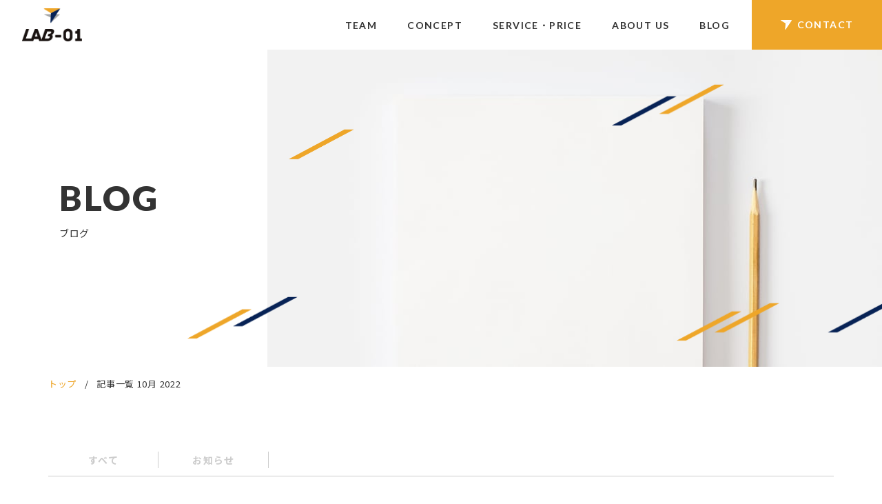

--- FILE ---
content_type: text/html; charset=UTF-8
request_url: https://lab-01.co/blog/date/2022/10/
body_size: 5644
content:
<!doctype html>
<html lang="ja">
<head>
<meta charset="UTF-8">
<meta name="format-detection" content="telephone=no">
<meta http-equiv="X-UA-Compatible" content="IE=edge" />
<meta name="viewport" content="width=device-width, initial-scale=1">
<link href="https://lab-01.co/wp-content/themes/lab-01-html/dist/assets/images/favicon.ico" rel="icon" />
<link href="https://lab-01.co/wp-content/themes/lab-01-html/dist/assets/images/favicon.ico" rel="shortcut icon" />
<link media="all" href="https://lab-01.co/wp-content/cache/autoptimize/css/autoptimize_84b1385f562c63012973d2618191b010.css" rel="stylesheet" /><title>10月 2022 | 法律事務所 LAB-01</title>

<!-- This site is optimized with the Yoast SEO plugin v13.5 - https://yoast.com/wordpress/plugins/seo/ -->
<meta name="description" content="10月 2022 | 法律事務所 LAB-01 は、東大や芸大のほど近くにオフィスを構える法律事務所です。リーガルサービスを提供するのに加え、皆さまのアイデアの実現や推進、事業課題の解決を支える法務機能を幅広くサポートします。"/>
<meta name="robots" content="noindex,follow"/>
<meta property="og:locale" content="ja_JP" />
<meta property="og:type" content="object" />
<meta property="og:title" content="10月 2022 | 法律事務所 LAB-01" />
<meta property="og:url" content="https://lab-01.co/blog/date/2022/10/" />
<meta property="og:site_name" content="法律事務所 LAB-01" />
<meta property="og:image" content="https://lab-01.co/wp-content/uploads/2020/03/ogp.png" />
<meta property="og:image:secure_url" content="https://lab-01.co/wp-content/uploads/2020/03/ogp.png" />
<meta property="og:image:width" content="1200" />
<meta property="og:image:height" content="600" />
<meta name="twitter:card" content="summary_large_image" />
<meta name="twitter:description" content="10月 2022 | 法律事務所 LAB-01 は、東大や芸大のほど近くにオフィスを構える法律事務所です。リーガルサービスを提供するのに加え、皆さまのアイデアの実現や推進、事業課題の解決を支える法務機能を幅広くサポートします。" />
<meta name="twitter:title" content="10月 2022 | 法律事務所 LAB-01" />
<meta name="twitter:image" content="https://lab-01.co/wp-content/uploads/2020/03/ogp.png" />
<script type='application/ld+json' class='yoast-schema-graph yoast-schema-graph--main'>{"@context":"https://schema.org","@graph":[{"@type":"WebSite","@id":"https://lab-01.co/#website","url":"https://lab-01.co/","name":"\u6cd5\u5f8b\u4e8b\u52d9\u6240 LAB-01","inLanguage":"ja","description":"\u6cd5\u5f8b\u4e8b\u52d9\u6240 LAB-01 \u306f\u3001\u6771\u5927\u3084\u82b8\u5927\u306e\u307b\u3069\u8fd1\u304f\u306b\u30aa\u30d5\u30a3\u30b9\u3092\u69cb\u3048\u308b\u6cd5\u5f8b\u4e8b\u52d9\u6240\u3067\u3059\u3002\u30ea\u30fc\u30ac\u30eb\u30b5\u30fc\u30d3\u30b9\u3092\u63d0\u4f9b\u3059\u308b\u306e\u306b\u52a0\u3048\u3001\u7686\u3055\u307e\u306e\u30a2\u30a4\u30c7\u30a2\u306e\u5b9f\u73fe\u3084\u63a8\u9032\u3001\u4e8b\u696d\u8ab2\u984c\u306e\u89e3\u6c7a\u3092\u652f\u3048\u308b\u6cd5\u52d9\u6a5f\u80fd\u3092\u5e45\u5e83\u304f\u30b5\u30dd\u30fc\u30c8\u3057\u307e\u3059\u3002","potentialAction":[{"@type":"SearchAction","target":"https://lab-01.co/?s={search_term_string}","query-input":"required name=search_term_string"}]},{"@type":"CollectionPage","@id":"https://lab-01.co/blog/date/2022/10/#webpage","url":"https://lab-01.co/blog/date/2022/10/","name":"10\u6708 2022 | \u6cd5\u5f8b\u4e8b\u52d9\u6240 LAB-01","isPartOf":{"@id":"https://lab-01.co/#website"},"inLanguage":"ja","description":"10\u6708 2022 | \u6cd5\u5f8b\u4e8b\u52d9\u6240 LAB-01 \u306f\u3001\u6771\u5927\u3084\u82b8\u5927\u306e\u307b\u3069\u8fd1\u304f\u306b\u30aa\u30d5\u30a3\u30b9\u3092\u69cb\u3048\u308b\u6cd5\u5f8b\u4e8b\u52d9\u6240\u3067\u3059\u3002\u30ea\u30fc\u30ac\u30eb\u30b5\u30fc\u30d3\u30b9\u3092\u63d0\u4f9b\u3059\u308b\u306e\u306b\u52a0\u3048\u3001\u7686\u3055\u307e\u306e\u30a2\u30a4\u30c7\u30a2\u306e\u5b9f\u73fe\u3084\u63a8\u9032\u3001\u4e8b\u696d\u8ab2\u984c\u306e\u89e3\u6c7a\u3092\u652f\u3048\u308b\u6cd5\u52d9\u6a5f\u80fd\u3092\u5e45\u5e83\u304f\u30b5\u30dd\u30fc\u30c8\u3057\u307e\u3059\u3002","breadcrumb":{"@id":"https://lab-01.co/blog/date/2022/10/#breadcrumb"}},{"@type":"BreadcrumbList","@id":"https://lab-01.co/blog/date/2022/10/#breadcrumb","itemListElement":[{"@type":"ListItem","position":1,"item":{"@type":"WebPage","@id":"https://lab-01.co/","url":"https://lab-01.co/","name":"\u30c8\u30c3\u30d7"}},{"@type":"ListItem","position":2,"item":{"@type":"WebPage","@id":"https://lab-01.co/blog/date/2022/10/","url":"https://lab-01.co/blog/date/2022/10/","name":"\u8a18\u4e8b\u4e00\u89a7  10\u6708 2022"}}]}]}</script>
<!-- / Yoast SEO plugin. -->

<link rel='dns-prefetch' href='//s.w.org' />
		<script type="text/javascript">
			window._wpemojiSettings = {"baseUrl":"https:\/\/s.w.org\/images\/core\/emoji\/12.0.0-1\/72x72\/","ext":".png","svgUrl":"https:\/\/s.w.org\/images\/core\/emoji\/12.0.0-1\/svg\/","svgExt":".svg","source":{"concatemoji":"https:\/\/lab-01.co\/wp-includes\/js\/wp-emoji-release.min.js?ver=5.4.18"}};
			/*! This file is auto-generated */
			!function(e,a,t){var n,r,o,i=a.createElement("canvas"),p=i.getContext&&i.getContext("2d");function s(e,t){var a=String.fromCharCode;p.clearRect(0,0,i.width,i.height),p.fillText(a.apply(this,e),0,0);e=i.toDataURL();return p.clearRect(0,0,i.width,i.height),p.fillText(a.apply(this,t),0,0),e===i.toDataURL()}function c(e){var t=a.createElement("script");t.src=e,t.defer=t.type="text/javascript",a.getElementsByTagName("head")[0].appendChild(t)}for(o=Array("flag","emoji"),t.supports={everything:!0,everythingExceptFlag:!0},r=0;r<o.length;r++)t.supports[o[r]]=function(e){if(!p||!p.fillText)return!1;switch(p.textBaseline="top",p.font="600 32px Arial",e){case"flag":return s([127987,65039,8205,9895,65039],[127987,65039,8203,9895,65039])?!1:!s([55356,56826,55356,56819],[55356,56826,8203,55356,56819])&&!s([55356,57332,56128,56423,56128,56418,56128,56421,56128,56430,56128,56423,56128,56447],[55356,57332,8203,56128,56423,8203,56128,56418,8203,56128,56421,8203,56128,56430,8203,56128,56423,8203,56128,56447]);case"emoji":return!s([55357,56424,55356,57342,8205,55358,56605,8205,55357,56424,55356,57340],[55357,56424,55356,57342,8203,55358,56605,8203,55357,56424,55356,57340])}return!1}(o[r]),t.supports.everything=t.supports.everything&&t.supports[o[r]],"flag"!==o[r]&&(t.supports.everythingExceptFlag=t.supports.everythingExceptFlag&&t.supports[o[r]]);t.supports.everythingExceptFlag=t.supports.everythingExceptFlag&&!t.supports.flag,t.DOMReady=!1,t.readyCallback=function(){t.DOMReady=!0},t.supports.everything||(n=function(){t.readyCallback()},a.addEventListener?(a.addEventListener("DOMContentLoaded",n,!1),e.addEventListener("load",n,!1)):(e.attachEvent("onload",n),a.attachEvent("onreadystatechange",function(){"complete"===a.readyState&&t.readyCallback()})),(n=t.source||{}).concatemoji?c(n.concatemoji):n.wpemoji&&n.twemoji&&(c(n.twemoji),c(n.wpemoji)))}(window,document,window._wpemojiSettings);
		</script>
		<style type="text/css">
img.wp-smiley,
img.emoji {
	display: inline !important;
	border: none !important;
	box-shadow: none !important;
	height: 1em !important;
	width: 1em !important;
	margin: 0 .07em !important;
	vertical-align: -0.1em !important;
	background: none !important;
	padding: 0 !important;
}
</style>
	




<script type='text/javascript' src='https://lab-01.co/wp-includes/js/jquery/jquery.js?ver=1.12.4-wp'></script>


<link rel='https://api.w.org/' href='https://lab-01.co/wp-json/' />

<script data-cfasync="false">
window.a2a_config=window.a2a_config||{};a2a_config.callbacks=[];a2a_config.overlays=[];a2a_config.templates={};a2a_localize = {
	Share: "共有",
	Save: "ブックマーク",
	Subscribe: "購読",
	Email: "メール",
	Bookmark: "ブックマーク",
	ShowAll: "すべて表示する",
	ShowLess: "小さく表示する",
	FindServices: "サービスを探す",
	FindAnyServiceToAddTo: "追加するサービスを今すぐ探す",
	PoweredBy: "Powered by",
	ShareViaEmail: "メールでシェアする",
	SubscribeViaEmail: "メールで購読する",
	BookmarkInYourBrowser: "ブラウザにブックマーク",
	BookmarkInstructions: "このページをブックマークするには、 Ctrl+D または \u2318+D を押下。",
	AddToYourFavorites: "お気に入りに追加",
	SendFromWebOrProgram: "任意のメールアドレスまたはメールプログラムから送信",
	EmailProgram: "メールプログラム",
	More: "詳細&#8230;",
	ThanksForSharing: "Thanks for sharing!",
	ThanksForFollowing: "Thanks for following!"
};

(function(d,s,a,b){a=d.createElement(s);b=d.getElementsByTagName(s)[0];a.async=1;a.src="https://static.addtoany.com/menu/page.js";b.parentNode.insertBefore(a,b);})(document,"script");
</script>
<!-- Google Tag Manager -->
<script>(function(w,d,s,l,i){w[l]=w[l]||[];w[l].push({'gtm.start':
new Date().getTime(),event:'gtm.js'});var f=d.getElementsByTagName(s)[0],
j=d.createElement(s),dl=l!='dataLayer'?'&l='+l:'';j.async=true;j.src=
'https://www.googletagmanager.com/gtm.js?id='+i+dl;f.parentNode.insertBefore(j,f);
})(window,document,'script','dataLayer','GTM-K6SR9DD');</script>
<!-- End Google Tag Manager -->
</head>

<body class="archive date lab-01-%e6%94%bf%e5%ba%9c%e5%a0%b1%e9%81%93%e7%99%ba%e8%a1%a8%e4%b8%80%e8%a6%a7-2022%e5%b9%b49%e6%9c%88%e5%8f%b7">
<!-- Google Tag Manager (noscript) -->
<noscript><iframe src="https://www.googletagmanager.com/ns.html?id=GTM-K6SR9DD"
height="0" width="0" style="display:none;visibility:hidden"></iframe></noscript>
<!-- End Google Tag Manager (noscript) -->
<a class="c-slidebar-button js-slidebar-button" href="#"><span class="c-slidebar-button__line"><span></span><span></span></span><span class="c-slidebar-button__text is-close">CLOSE</span></a>
<div class="c-slidebar-menu js-slidebar-menu is-top-to-bottom">
      <ul>
        <li><a href="/">HOME</a>
        </li>
        <li><a href="/team/">TEAM</a>
        </li>
        <li><a href="/concept/">CONCEPT</a>
        </li>
        <li><a href="/service/">SERVICE</a>
        </li>
        <li><a href="/service/#price">PRICE</a>
        </li>
        <li><a href="/company/">ABOUT US</a>
        </li>
        <li><a href="/blog/">BLOG</a>
        </li>
        <li><a href="/privacy-policy/">PRIVACY POLICY</a>
        </li>
      </ul><a class="c-slidebar-menu__button c-button is-contact" href="/contact/">CONTACT</a>
    </div><div class="l-header-minimal is-head">
	<div class="l-header-minimal__content">
		<h1 class="l-header-minimal__heading">
			<a href="https://lab-01.co/">
				<img src="https://lab-01.co/wp-content/themes/lab-01-html/dist/assets/images/logo.png" alt="法律事務所LAB-01">
			</a>
		</h1>
		<nav class="l-header-minimal__nav">
			<ul>
				<li>
					<a class="js-current-nav" href="https://lab-01.co/team/">TEAM</a>
				</li>
				<li>
					<a class="js-current-nav" href="https://lab-01.co/concept/">CONCEPT</a>
				</li>
				<li>
					<a class="js-current-nav" href="https://lab-01.co/service/">SERVICE・PRICE</a>
				</li>
				<li>
					<a class="js-current-nav" href="https://lab-01.co/company/">ABOUT US</a>
				</li>
				<li>
					<a class="js-current-nav" href="https://lab-01.co/blog/">BLOG</a>
				</li>
			</ul>
		</nav>
		<a class="l-header-minimal__button c-button is-sm is-accent" href="https://lab-01.co/contact/">CONTACT</a>
	</div>
</div><div class="l-page-header">
	<div class="l-page-header__image" style="background-image: url(https://lab-01.co/wp-content/uploads/2020/03/img-page-header-column.jpg)"></div>
	<div class="l-page-header__deco is-01">
		<img src="https://lab-01.co/wp-content/themes/lab-01-html/dist/assets/images/img-slash-01.png" alt="" />
	</div>
	<div class="l-page-header__deco is-02">
		<img src="https://lab-01.co/wp-content/themes/lab-01-html/dist/assets/images/img-slash-02.png" alt="" />
	</div>
	<div class="l-page-header__deco is-03">
		<img src="https://lab-01.co/wp-content/themes/lab-01-html/dist/assets/images/img-slash-03.png" alt="" />
	</div>
	<div class="l-page-header__deco is-05">
		<img src="https://lab-01.co/wp-content/themes/lab-01-html/dist/assets/images/img-slash-05.png" alt="" />
	</div>
	<div class="l-container">
		<div class="l-page-header__inner">
			<h1 class="l-page-header__title">BLOG</h1>
			<div class="l-page-header__subtitle">ブログ</div>
		</div>
	</div>
</div>

<div class="c-breadcrumb"><div class="l-container"><div class="c-breadcrumb__inner"><span><span><a href="https://lab-01.co/" >トップ</a> <span>/</span> <span class="breadcrumb_last" aria-current="page">記事一覧  10月 2022</span></span></span></div></div></div>        <section class="l-main">
                <section class="l-section is-lg">
	<div class="l-container">
		<div class="c-tabs  is-index">
			<ul class="c-tabs__navs">
				<li>
					<a  href="https://lab-01.co/blog/">すべて</a>
				</li>
									<li>
						<a class="" href="https://lab-01.co/blog/category/info/">お知らせ</a>
					</li>
								</ul>
		</div>
		<div class="u-mbs is-top is-lg">
			<div class="c-card-post  is-tag-hidden">
									<div class="row">
													<div class="large-4 small-6">
								<div class="c-card-post__block">
	<a class="c-card-post__image" href="https://lab-01.co/blog/752/">
		<span class="c-card-post__thumbnail" style="background-image: url(https://lab-01.co/wp-content/themes/lab-01-html/dist/assets/images/ogp.png)"></span>
		<span class="c-card-post__label c-label">お知らせ</span></a>
	<div class="c-card-post__content">
		<div class="c-card-post__sup">
			<div class="c-card-post__title">
				<a href="https://lab-01.co/blog/752/">LAB-01 政府報道発表一覧 [2022年9月号]</a>
			</div>
			<div class="c-card-post__date">
				2022.10.10			</div>
		</div>
	</div>
</div>
							</div>
												</div>
								</div>
			<div class="c-pagination"></div>			<div class="c-box-archive">
				<div class="c-box-archive__block">
					<div class="c-box-archive__title">年月アーカイブ
					</div>
					<ul>
							<li><a href='https://lab-01.co/blog/date/2024/08/'>2024年8月</a></li>
	<li><a href='https://lab-01.co/blog/date/2024/07/'>2024年7月</a></li>
	<li><a href='https://lab-01.co/blog/date/2024/06/'>2024年6月</a></li>
	<li><a href='https://lab-01.co/blog/date/2024/05/'>2024年5月</a></li>
	<li><a href='https://lab-01.co/blog/date/2024/04/'>2024年4月</a></li>
	<li><a href='https://lab-01.co/blog/date/2024/03/'>2024年3月</a></li>
	<li><a href='https://lab-01.co/blog/date/2024/02/'>2024年2月</a></li>
	<li><a href='https://lab-01.co/blog/date/2024/01/'>2024年1月</a></li>
	<li><a href='https://lab-01.co/blog/date/2023/12/'>2023年12月</a></li>
	<li><a href='https://lab-01.co/blog/date/2023/11/'>2023年11月</a></li>
	<li><a href='https://lab-01.co/blog/date/2023/10/'>2023年10月</a></li>
	<li><a href='https://lab-01.co/blog/date/2023/09/'>2023年9月</a></li>
	<li><a href='https://lab-01.co/blog/date/2023/08/'>2023年8月</a></li>
	<li><a href='https://lab-01.co/blog/date/2023/07/'>2023年7月</a></li>
	<li><a href='https://lab-01.co/blog/date/2023/06/'>2023年6月</a></li>
	<li><a href='https://lab-01.co/blog/date/2023/05/'>2023年5月</a></li>
	<li><a href='https://lab-01.co/blog/date/2023/04/'>2023年4月</a></li>
	<li><a href='https://lab-01.co/blog/date/2023/03/'>2023年3月</a></li>
	<li><a href='https://lab-01.co/blog/date/2023/02/'>2023年2月</a></li>
	<li><a href='https://lab-01.co/blog/date/2023/01/'>2023年1月</a></li>
	<li><a href='https://lab-01.co/blog/date/2022/12/'>2022年12月</a></li>
	<li><a href='https://lab-01.co/blog/date/2022/11/'>2022年11月</a></li>
	<li><a href='https://lab-01.co/blog/date/2022/10/' aria-current="page">2022年10月</a></li>
	<li><a href='https://lab-01.co/blog/date/2022/09/'>2022年9月</a></li>
	<li><a href='https://lab-01.co/blog/date/2022/08/'>2022年8月</a></li>
	<li><a href='https://lab-01.co/blog/date/2022/07/'>2022年7月</a></li>
	<li><a href='https://lab-01.co/blog/date/2022/06/'>2022年6月</a></li>
	<li><a href='https://lab-01.co/blog/date/2022/05/'>2022年5月</a></li>
	<li><a href='https://lab-01.co/blog/date/2022/04/'>2022年4月</a></li>
	<li><a href='https://lab-01.co/blog/date/2022/03/'>2022年3月</a></li>
	<li><a href='https://lab-01.co/blog/date/2022/02/'>2022年2月</a></li>
	<li><a href='https://lab-01.co/blog/date/2022/01/'>2022年1月</a></li>
	<li><a href='https://lab-01.co/blog/date/2021/12/'>2021年12月</a></li>
	<li><a href='https://lab-01.co/blog/date/2021/11/'>2021年11月</a></li>
	<li><a href='https://lab-01.co/blog/date/2021/10/'>2021年10月</a></li>
	<li><a href='https://lab-01.co/blog/date/2021/09/'>2021年9月</a></li>
	<li><a href='https://lab-01.co/blog/date/2021/08/'>2021年8月</a></li>
	<li><a href='https://lab-01.co/blog/date/2021/07/'>2021年7月</a></li>
	<li><a href='https://lab-01.co/blog/date/2021/06/'>2021年6月</a></li>
	<li><a href='https://lab-01.co/blog/date/2021/04/'>2021年4月</a></li>
	<li><a href='https://lab-01.co/blog/date/2021/03/'>2021年3月</a></li>
	<li><a href='https://lab-01.co/blog/date/2021/02/'>2021年2月</a></li>
	<li><a href='https://lab-01.co/blog/date/2021/01/'>2021年1月</a></li>
	<li><a href='https://lab-01.co/blog/date/2020/10/'>2020年10月</a></li>
	<li><a href='https://lab-01.co/blog/date/2020/09/'>2020年9月</a></li>
	<li><a href='https://lab-01.co/blog/date/2020/08/'>2020年8月</a></li>
	<li><a href='https://lab-01.co/blog/date/2020/07/'>2020年7月</a></li>
	<li><a href='https://lab-01.co/blog/date/2020/05/'>2020年5月</a></li>
	<li><a href='https://lab-01.co/blog/date/2020/04/'>2020年4月</a></li>
					</ul>
				</div>
			</div>
		</div>
	</div>
</section>
        </section>
        <footer class="l-footer">
	<a class="c-pagetop js-anchor" href="#" data-anchor-target="body">
		<img src="https://lab-01.co/wp-content/themes/lab-01-html/dist/assets/images/img-text-pagetop.png" alt="">
	</a>
	<div class="l-container">
		<div class="l-footer__top">
			<div class="l-footer__logos">
				<a class="l-footer__logo" href="https://lab-01.co/">
					<img src="https://lab-01.co/wp-content/themes/lab-01-html/dist/assets/images/logo.png" alt="LAB-01">
				</a>
				<address class="l-footer__address">〒110-0008 <br>東京都台東区池之端3-3-9 花園アレイ207<br></address>
			</div>
			<div class="l-footer__menu">
				<div class="l-footer__block">
					<ul class="l-footer__menulist">
						<li class="is-sp">
							<a href="https://lab-01.co/">TOP</a>
						</li>
                                                  <li>
							<a href="https://lab-01.co/team/">TEAM</a>
						</li>
						<li>
							<a href="https://lab-01.co/concept/">CONCEPT</a>
						</li>
						<li>
							<a href="https://lab-01.co/service/">SERVICE</a>
						</li>
					</ul>
				</div>
				<div class="l-footer__block">
					<ul class="l-footer__menulist">
						<li>
							<a href="https://lab-01.co/service/#price">PRICE</a>
						</li>
						<li>
							<a href="https://lab-01.co/company/">ABOUT US</a>
						</li>
						<li>
							<a href="https://lab-01.co/blog/">BLOG</a>
						</li>
						<li class="is-sp">
							<a href="https://lab-01.co/privacy-policy/">PRIVACY POLICY</a>
						</li>
					</ul>
				</div>
			</div>
			<div class="l-footer__contacts">
				<a class="c-button is-accent" href="https://lab-01.co/contact/">CONTACT</a>
			</div>
		</div>
	</div>
	<div class="l-footer__bottom">
		<div class="l-container">
			<div class="l-footer__copyrights">
				<small class="l-footer__copyright">© 2020 LAB-01 Law Office.</small>
				<a class="l-footer__bottomlink" href="https://lab-01.co/privacy-policy/">PRIVACY POLICY</a>
			</div>
		</div>
	</div>
</footer><script type='text/javascript'>
/* <![CDATA[ */
var tocplus = {"smooth_scroll":"1","visibility_show":"\u8868\u793a","visibility_hide":"\u975e\u8868\u793a","width":"Auto"};
/* ]]> */
</script>




<script defer src="https://lab-01.co/wp-content/cache/autoptimize/js/autoptimize_9c309361fb7874e523b94ff952b10704.js"></script></body>
</html>


--- FILE ---
content_type: text/css
request_url: https://lab-01.co/wp-content/cache/autoptimize/css/autoptimize_84b1385f562c63012973d2618191b010.css
body_size: 48567
content:
@import url("https://fonts.googleapis.com/css?family=Noto+Sans+JP:400,700&display=swap");@import url("https://fonts.googleapis.com/css?family=Lato:400,700,900&display=swap");
.wp-block-audio figcaption{margin-top:.5em;margin-bottom:1em}.wp-block-audio audio{width:100%;min-width:300px}.wp-block-button{color:#fff}.wp-block-button.aligncenter{text-align:center}.wp-block-button.alignright{text-align:right}.wp-block-button__link{background-color:#32373c;border:none;border-radius:28px;box-shadow:none;color:inherit;cursor:pointer;display:inline-block;font-size:18px;margin:0;padding:12px 24px;text-align:center;text-decoration:none;overflow-wrap:break-word}.wp-block-button__link:active,.wp-block-button__link:focus,.wp-block-button__link:hover,.wp-block-button__link:visited{color:inherit}.wp-gs .wp-block-button__link:not(.has-background){background-color:var(--wp-block-core-button--color--background,var(--wp-color--primary,#32373c))}.is-style-squared .wp-block-button__link{border-radius:0}.no-border-radius.wp-block-button__link{border-radius:0!important}.is-style-outline{color:#32373c}.is-style-outline .wp-block-button__link{background-color:transparent;border:2px solid}.wp-block-buttons .wp-block-button{display:inline-block;margin-right:8px;margin-bottom:8px}.wp-block-buttons.alignright .wp-block-button{margin-right:none;margin-left:8px}.wp-block-buttons.aligncenter,.wp-block-calendar{text-align:center}.wp-block-calendar tbody td,.wp-block-calendar th{padding:4px;border:1px solid #e2e4e7}.wp-block-calendar tfoot td{border:none}.wp-block-calendar table{width:100%;border-collapse:collapse;font-family:-apple-system,BlinkMacSystemFont,Segoe UI,Roboto,Oxygen-Sans,Ubuntu,Cantarell,Helvetica Neue,sans-serif}.wp-block-calendar table th{font-weight:400;background:#edeff0}.wp-block-calendar a{text-decoration:underline}.wp-block-calendar tfoot a{color:#00739c}.wp-block-calendar table caption,.wp-block-calendar table tbody{color:#40464d}.wp-block-categories.alignleft{margin-right:2em}.wp-block-categories.alignright{margin-left:2em}.wp-block-columns{display:flex;margin-bottom:28px;flex-wrap:wrap}@media (min-width:782px){.wp-block-columns{flex-wrap:nowrap}}.wp-block-columns.has-background{padding:20px 30px}.wp-block-column{flex-grow:1;min-width:0;word-break:break-word;overflow-wrap:break-word}@media (max-width:599px){.wp-block-column{flex-basis:100%!important}}@media (min-width:600px) and (max-width:781px){.wp-block-column{flex-basis:calc(50% - 16px)!important;flex-grow:0}.wp-block-column:nth-child(2n){margin-left:32px}}@media (min-width:782px){.wp-block-column{flex-basis:0;flex-grow:1}.wp-block-column[style]{flex-grow:0}.wp-block-column:not(:first-child){margin-left:32px}}.wp-block-columns.are-vertically-aligned-top{align-items:flex-start}.wp-block-columns.are-vertically-aligned-center{align-items:center}.wp-block-columns.are-vertically-aligned-bottom{align-items:flex-end}.wp-block-column.is-vertically-aligned-top{align-self:flex-start}.wp-block-column.is-vertically-aligned-center{-ms-grid-row-align:center;align-self:center}.wp-block-column.is-vertically-aligned-bottom{align-self:flex-end}.wp-block-column.is-vertically-aligned-bottom,.wp-block-column.is-vertically-aligned-center,.wp-block-column.is-vertically-aligned-top{width:100%}.wp-block-cover,.wp-block-cover-image{position:relative;background-color:#000;background-size:cover;background-position:50%;min-height:430px;height:100%;width:100%;display:flex;justify-content:center;align-items:center;overflow:hidden}.wp-block-cover-image.has-parallax,.wp-block-cover.has-parallax{background-attachment:fixed}@supports (-webkit-overflow-scrolling:touch){.wp-block-cover-image.has-parallax,.wp-block-cover.has-parallax{background-attachment:scroll}}@media (prefers-reduced-motion:reduce){.wp-block-cover-image.has-parallax,.wp-block-cover.has-parallax{background-attachment:scroll}}.wp-block-cover-image.has-background-dim:before,.wp-block-cover.has-background-dim:before{content:"";background-color:inherit}.wp-block-cover-image.has-background-dim:not(.has-background-gradient):before,.wp-block-cover-image .wp-block-cover__gradient-background,.wp-block-cover.has-background-dim:not(.has-background-gradient):before,.wp-block-cover .wp-block-cover__gradient-background{position:absolute;top:0;left:0;bottom:0;right:0;z-index:1}.wp-block-cover-image.has-background-dim:not(.has-background-gradient):before,.wp-block-cover-image .wp-block-cover__gradient-background,.wp-block-cover.has-background-dim:not(.has-background-gradient):before,.wp-block-cover .wp-block-cover__gradient-background{opacity:.5}.wp-block-cover-image.has-background-dim.has-background-dim-10:not(.has-background-gradient):before,.wp-block-cover.has-background-dim.has-background-dim-10:not(.has-background-gradient):before{opacity:.1}.wp-block-cover-image.has-background-dim.has-background-dim-10 .wp-block-cover__gradient-background,.wp-block-cover.has-background-dim.has-background-dim-10 .wp-block-cover__gradient-background{opacity:.1}.wp-block-cover-image.has-background-dim.has-background-dim-20:not(.has-background-gradient):before,.wp-block-cover.has-background-dim.has-background-dim-20:not(.has-background-gradient):before{opacity:.2}.wp-block-cover-image.has-background-dim.has-background-dim-20 .wp-block-cover__gradient-background,.wp-block-cover.has-background-dim.has-background-dim-20 .wp-block-cover__gradient-background{opacity:.2}.wp-block-cover-image.has-background-dim.has-background-dim-30:not(.has-background-gradient):before,.wp-block-cover.has-background-dim.has-background-dim-30:not(.has-background-gradient):before{opacity:.3}.wp-block-cover-image.has-background-dim.has-background-dim-30 .wp-block-cover__gradient-background,.wp-block-cover.has-background-dim.has-background-dim-30 .wp-block-cover__gradient-background{opacity:.3}.wp-block-cover-image.has-background-dim.has-background-dim-40:not(.has-background-gradient):before,.wp-block-cover.has-background-dim.has-background-dim-40:not(.has-background-gradient):before{opacity:.4}.wp-block-cover-image.has-background-dim.has-background-dim-40 .wp-block-cover__gradient-background,.wp-block-cover.has-background-dim.has-background-dim-40 .wp-block-cover__gradient-background{opacity:.4}.wp-block-cover-image.has-background-dim.has-background-dim-50:not(.has-background-gradient):before,.wp-block-cover.has-background-dim.has-background-dim-50:not(.has-background-gradient):before{opacity:.5}.wp-block-cover-image.has-background-dim.has-background-dim-50 .wp-block-cover__gradient-background,.wp-block-cover.has-background-dim.has-background-dim-50 .wp-block-cover__gradient-background{opacity:.5}.wp-block-cover-image.has-background-dim.has-background-dim-60:not(.has-background-gradient):before,.wp-block-cover.has-background-dim.has-background-dim-60:not(.has-background-gradient):before{opacity:.6}.wp-block-cover-image.has-background-dim.has-background-dim-60 .wp-block-cover__gradient-background,.wp-block-cover.has-background-dim.has-background-dim-60 .wp-block-cover__gradient-background{opacity:.6}.wp-block-cover-image.has-background-dim.has-background-dim-70:not(.has-background-gradient):before,.wp-block-cover.has-background-dim.has-background-dim-70:not(.has-background-gradient):before{opacity:.7}.wp-block-cover-image.has-background-dim.has-background-dim-70 .wp-block-cover__gradient-background,.wp-block-cover.has-background-dim.has-background-dim-70 .wp-block-cover__gradient-background{opacity:.7}.wp-block-cover-image.has-background-dim.has-background-dim-80:not(.has-background-gradient):before,.wp-block-cover.has-background-dim.has-background-dim-80:not(.has-background-gradient):before{opacity:.8}.wp-block-cover-image.has-background-dim.has-background-dim-80 .wp-block-cover__gradient-background,.wp-block-cover.has-background-dim.has-background-dim-80 .wp-block-cover__gradient-background{opacity:.8}.wp-block-cover-image.has-background-dim.has-background-dim-90:not(.has-background-gradient):before,.wp-block-cover.has-background-dim.has-background-dim-90:not(.has-background-gradient):before{opacity:.9}.wp-block-cover-image.has-background-dim.has-background-dim-90 .wp-block-cover__gradient-background,.wp-block-cover.has-background-dim.has-background-dim-90 .wp-block-cover__gradient-background{opacity:.9}.wp-block-cover-image.has-background-dim.has-background-dim-100:not(.has-background-gradient):before,.wp-block-cover.has-background-dim.has-background-dim-100:not(.has-background-gradient):before{opacity:1}.wp-block-cover-image.has-background-dim.has-background-dim-100 .wp-block-cover__gradient-background,.wp-block-cover.has-background-dim.has-background-dim-100 .wp-block-cover__gradient-background{opacity:1}.wp-block-cover-image.alignleft,.wp-block-cover-image.alignright,.wp-block-cover.alignleft,.wp-block-cover.alignright{max-width:290px;width:100%}.wp-block-cover-image:after,.wp-block-cover:after{display:block;content:"";font-size:0;min-height:inherit}@supports ((position:-webkit-sticky) or (position:sticky)){.wp-block-cover-image:after,.wp-block-cover:after{content:none}}.wp-block-cover-image.aligncenter,.wp-block-cover-image.alignleft,.wp-block-cover-image.alignright,.wp-block-cover.aligncenter,.wp-block-cover.alignleft,.wp-block-cover.alignright{display:flex}.wp-block-cover-image .wp-block-cover__inner-container,.wp-block-cover .wp-block-cover__inner-container{width:calc(100% - 70px);z-index:1;color:#f8f9f9}.wp-block-cover-image .wp-block-subhead:not(.has-text-color),.wp-block-cover-image h1:not(.has-text-color),.wp-block-cover-image h2:not(.has-text-color),.wp-block-cover-image h3:not(.has-text-color),.wp-block-cover-image h4:not(.has-text-color),.wp-block-cover-image h5:not(.has-text-color),.wp-block-cover-image h6:not(.has-text-color),.wp-block-cover-image p:not(.has-text-color),.wp-block-cover .wp-block-subhead:not(.has-text-color),.wp-block-cover h1:not(.has-text-color),.wp-block-cover h2:not(.has-text-color),.wp-block-cover h3:not(.has-text-color),.wp-block-cover h4:not(.has-text-color),.wp-block-cover h5:not(.has-text-color),.wp-block-cover h6:not(.has-text-color),.wp-block-cover p:not(.has-text-color){color:inherit}.wp-block-cover__video-background{position:absolute;top:50%;left:50%;transform:translateX(-50%) translateY(-50%);width:100%;height:100%;z-index:0;object-fit:cover}.wp-block-cover-image-text,.wp-block-cover-text,section.wp-block-cover-image h2{color:#fff}.wp-block-cover-image-text a,.wp-block-cover-image-text a:active,.wp-block-cover-image-text a:focus,.wp-block-cover-image-text a:hover,.wp-block-cover-text a,.wp-block-cover-text a:active,.wp-block-cover-text a:focus,.wp-block-cover-text a:hover,section.wp-block-cover-image h2 a,section.wp-block-cover-image h2 a:active,section.wp-block-cover-image h2 a:focus,section.wp-block-cover-image h2 a:hover{color:#fff}.wp-block-cover-image .wp-block-cover.has-left-content{justify-content:flex-start}.wp-block-cover-image .wp-block-cover.has-right-content{justify-content:flex-end}.wp-block-cover-image.has-left-content .wp-block-cover-image-text,.wp-block-cover.has-left-content .wp-block-cover-text,section.wp-block-cover-image.has-left-content>h2{margin-left:0;text-align:left}.wp-block-cover-image.has-right-content .wp-block-cover-image-text,.wp-block-cover.has-right-content .wp-block-cover-text,section.wp-block-cover-image.has-right-content>h2{margin-right:0;text-align:right}.wp-block-cover-image .wp-block-cover-image-text,.wp-block-cover .wp-block-cover-text,section.wp-block-cover-image>h2{font-size:2em;line-height:1.25;z-index:1;margin-bottom:0;max-width:580px;padding:14px;text-align:center}.block-editor-block-list__block[data-type="core/embed"][data-align=left],.block-editor-block-list__block[data-type="core/embed"][data-align=right],.wp-block-embed.alignleft,.wp-block-embed.alignright{max-width:360px;width:100%}.wp-block-embed{margin-bottom:1em}.wp-block-embed figcaption{margin-top:.5em;margin-bottom:1em}.wp-embed-responsive .wp-block-embed.wp-embed-aspect-1-1 .wp-block-embed__wrapper,.wp-embed-responsive .wp-block-embed.wp-embed-aspect-1-2 .wp-block-embed__wrapper,.wp-embed-responsive .wp-block-embed.wp-embed-aspect-4-3 .wp-block-embed__wrapper,.wp-embed-responsive .wp-block-embed.wp-embed-aspect-9-16 .wp-block-embed__wrapper,.wp-embed-responsive .wp-block-embed.wp-embed-aspect-16-9 .wp-block-embed__wrapper,.wp-embed-responsive .wp-block-embed.wp-embed-aspect-18-9 .wp-block-embed__wrapper,.wp-embed-responsive .wp-block-embed.wp-embed-aspect-21-9 .wp-block-embed__wrapper{position:relative}.wp-embed-responsive .wp-block-embed.wp-embed-aspect-1-1 .wp-block-embed__wrapper:before,.wp-embed-responsive .wp-block-embed.wp-embed-aspect-1-2 .wp-block-embed__wrapper:before,.wp-embed-responsive .wp-block-embed.wp-embed-aspect-4-3 .wp-block-embed__wrapper:before,.wp-embed-responsive .wp-block-embed.wp-embed-aspect-9-16 .wp-block-embed__wrapper:before,.wp-embed-responsive .wp-block-embed.wp-embed-aspect-16-9 .wp-block-embed__wrapper:before,.wp-embed-responsive .wp-block-embed.wp-embed-aspect-18-9 .wp-block-embed__wrapper:before,.wp-embed-responsive .wp-block-embed.wp-embed-aspect-21-9 .wp-block-embed__wrapper:before{content:"";display:block;padding-top:50%}.wp-embed-responsive .wp-block-embed.wp-embed-aspect-1-1 .wp-block-embed__wrapper iframe,.wp-embed-responsive .wp-block-embed.wp-embed-aspect-1-2 .wp-block-embed__wrapper iframe,.wp-embed-responsive .wp-block-embed.wp-embed-aspect-4-3 .wp-block-embed__wrapper iframe,.wp-embed-responsive .wp-block-embed.wp-embed-aspect-9-16 .wp-block-embed__wrapper iframe,.wp-embed-responsive .wp-block-embed.wp-embed-aspect-16-9 .wp-block-embed__wrapper iframe,.wp-embed-responsive .wp-block-embed.wp-embed-aspect-18-9 .wp-block-embed__wrapper iframe,.wp-embed-responsive .wp-block-embed.wp-embed-aspect-21-9 .wp-block-embed__wrapper iframe{position:absolute;top:0;right:0;bottom:0;left:0;width:100%;height:100%}.wp-embed-responsive .wp-block-embed.wp-embed-aspect-21-9 .wp-block-embed__wrapper:before{padding-top:42.85%}.wp-embed-responsive .wp-block-embed.wp-embed-aspect-18-9 .wp-block-embed__wrapper:before{padding-top:50%}.wp-embed-responsive .wp-block-embed.wp-embed-aspect-16-9 .wp-block-embed__wrapper:before{padding-top:56.25%}.wp-embed-responsive .wp-block-embed.wp-embed-aspect-4-3 .wp-block-embed__wrapper:before{padding-top:75%}.wp-embed-responsive .wp-block-embed.wp-embed-aspect-1-1 .wp-block-embed__wrapper:before{padding-top:100%}.wp-embed-responsive .wp-block-embed.wp-embed-aspect-9-16 .wp-block-embed__wrapper:before{padding-top:177.78%}.wp-embed-responsive .wp-block-embed.wp-embed-aspect-1-2 .wp-block-embed__wrapper:before{padding-top:200%}.wp-block-file{margin-bottom:1.5em}.wp-block-file.aligncenter{text-align:center}.wp-block-file.alignright{text-align:right}.wp-block-file .wp-block-file__button{background:#32373c;border-radius:2em;color:#fff;font-size:13px;padding:.5em 1em}.wp-block-file a.wp-block-file__button{text-decoration:none}.wp-block-file a.wp-block-file__button:active,.wp-block-file a.wp-block-file__button:focus,.wp-block-file a.wp-block-file__button:hover,.wp-block-file a.wp-block-file__button:visited{box-shadow:none;color:#fff;opacity:.85;text-decoration:none}.wp-block-file *+.wp-block-file__button{margin-left:.75em}.blocks-gallery-grid,.wp-block-gallery{display:flex;flex-wrap:wrap;list-style-type:none;padding:0;margin:0}.blocks-gallery-grid .blocks-gallery-image,.blocks-gallery-grid .blocks-gallery-item,.wp-block-gallery .blocks-gallery-image,.wp-block-gallery .blocks-gallery-item{margin:0 16px 16px 0;display:flex;flex-grow:1;flex-direction:column;justify-content:center;position:relative}.blocks-gallery-grid .blocks-gallery-image figure,.blocks-gallery-grid .blocks-gallery-item figure,.wp-block-gallery .blocks-gallery-image figure,.wp-block-gallery .blocks-gallery-item figure{margin:0;height:100%}@supports ((position:-webkit-sticky) or (position:sticky)){.blocks-gallery-grid .blocks-gallery-image figure,.blocks-gallery-grid .blocks-gallery-item figure,.wp-block-gallery .blocks-gallery-image figure,.wp-block-gallery .blocks-gallery-item figure{display:flex;align-items:flex-end;justify-content:flex-start}}.blocks-gallery-grid .blocks-gallery-image img,.blocks-gallery-grid .blocks-gallery-item img,.wp-block-gallery .blocks-gallery-image img,.wp-block-gallery .blocks-gallery-item img{display:block;max-width:100%;height:auto;width:100%}@supports ((position:-webkit-sticky) or (position:sticky)){.blocks-gallery-grid .blocks-gallery-image img,.blocks-gallery-grid .blocks-gallery-item img,.wp-block-gallery .blocks-gallery-image img,.wp-block-gallery .blocks-gallery-item img{width:auto}}.blocks-gallery-grid .blocks-gallery-image figcaption,.blocks-gallery-grid .blocks-gallery-item figcaption,.wp-block-gallery .blocks-gallery-image figcaption,.wp-block-gallery .blocks-gallery-item figcaption{position:absolute;bottom:0;width:100%;max-height:100%;overflow:auto;padding:40px 10px 9px;color:#fff;text-align:center;font-size:13px;background:linear-gradient(0deg,rgba(0,0,0,.7),rgba(0,0,0,.3) 70%,transparent)}.blocks-gallery-grid .blocks-gallery-image figcaption img,.blocks-gallery-grid .blocks-gallery-item figcaption img,.wp-block-gallery .blocks-gallery-image figcaption img,.wp-block-gallery .blocks-gallery-item figcaption img{display:inline}.blocks-gallery-grid.is-cropped .blocks-gallery-image a,.blocks-gallery-grid.is-cropped .blocks-gallery-image img,.blocks-gallery-grid.is-cropped .blocks-gallery-item a,.blocks-gallery-grid.is-cropped .blocks-gallery-item img,.wp-block-gallery.is-cropped .blocks-gallery-image a,.wp-block-gallery.is-cropped .blocks-gallery-image img,.wp-block-gallery.is-cropped .blocks-gallery-item a,.wp-block-gallery.is-cropped .blocks-gallery-item img{width:100%}@supports ((position:-webkit-sticky) or (position:sticky)){.blocks-gallery-grid.is-cropped .blocks-gallery-image a,.blocks-gallery-grid.is-cropped .blocks-gallery-image img,.blocks-gallery-grid.is-cropped .blocks-gallery-item a,.blocks-gallery-grid.is-cropped .blocks-gallery-item img,.wp-block-gallery.is-cropped .blocks-gallery-image a,.wp-block-gallery.is-cropped .blocks-gallery-image img,.wp-block-gallery.is-cropped .blocks-gallery-item a,.wp-block-gallery.is-cropped .blocks-gallery-item img{height:100%;flex:1;object-fit:cover}}.blocks-gallery-grid .blocks-gallery-image,.blocks-gallery-grid .blocks-gallery-item,.wp-block-gallery .blocks-gallery-image,.wp-block-gallery .blocks-gallery-item{width:calc((100% - 16px)/2)}.blocks-gallery-grid .blocks-gallery-image:nth-of-type(2n),.blocks-gallery-grid .blocks-gallery-item:nth-of-type(2n),.wp-block-gallery .blocks-gallery-image:nth-of-type(2n),.wp-block-gallery .blocks-gallery-item:nth-of-type(2n){margin-right:0}.blocks-gallery-grid.columns-1 .blocks-gallery-image,.blocks-gallery-grid.columns-1 .blocks-gallery-item,.wp-block-gallery.columns-1 .blocks-gallery-image,.wp-block-gallery.columns-1 .blocks-gallery-item{width:100%;margin-right:0}@media (min-width:600px){.blocks-gallery-grid.columns-3 .blocks-gallery-image,.blocks-gallery-grid.columns-3 .blocks-gallery-item,.wp-block-gallery.columns-3 .blocks-gallery-image,.wp-block-gallery.columns-3 .blocks-gallery-item{width:calc((100% - 32px)/3);margin-right:16px}@supports (-ms-ime-align:auto){.blocks-gallery-grid.columns-3 .blocks-gallery-image,.blocks-gallery-grid.columns-3 .blocks-gallery-item,.wp-block-gallery.columns-3 .blocks-gallery-image,.wp-block-gallery.columns-3 .blocks-gallery-item{width:calc((100% - 32px)/3 - 1px)}}.blocks-gallery-grid.columns-4 .blocks-gallery-image,.blocks-gallery-grid.columns-4 .blocks-gallery-item,.wp-block-gallery.columns-4 .blocks-gallery-image,.wp-block-gallery.columns-4 .blocks-gallery-item{width:calc((100% - 48px)/4);margin-right:16px}@supports (-ms-ime-align:auto){.blocks-gallery-grid.columns-4 .blocks-gallery-image,.blocks-gallery-grid.columns-4 .blocks-gallery-item,.wp-block-gallery.columns-4 .blocks-gallery-image,.wp-block-gallery.columns-4 .blocks-gallery-item{width:calc((100% - 48px)/4 - 1px)}}.blocks-gallery-grid.columns-5 .blocks-gallery-image,.blocks-gallery-grid.columns-5 .blocks-gallery-item,.wp-block-gallery.columns-5 .blocks-gallery-image,.wp-block-gallery.columns-5 .blocks-gallery-item{width:calc((100% - 64px)/5);margin-right:16px}@supports (-ms-ime-align:auto){.blocks-gallery-grid.columns-5 .blocks-gallery-image,.blocks-gallery-grid.columns-5 .blocks-gallery-item,.wp-block-gallery.columns-5 .blocks-gallery-image,.wp-block-gallery.columns-5 .blocks-gallery-item{width:calc((100% - 64px)/5 - 1px)}}.blocks-gallery-grid.columns-6 .blocks-gallery-image,.blocks-gallery-grid.columns-6 .blocks-gallery-item,.wp-block-gallery.columns-6 .blocks-gallery-image,.wp-block-gallery.columns-6 .blocks-gallery-item{width:calc((100% - 80px)/6);margin-right:16px}@supports (-ms-ime-align:auto){.blocks-gallery-grid.columns-6 .blocks-gallery-image,.blocks-gallery-grid.columns-6 .blocks-gallery-item,.wp-block-gallery.columns-6 .blocks-gallery-image,.wp-block-gallery.columns-6 .blocks-gallery-item{width:calc((100% - 80px)/6 - 1px)}}.blocks-gallery-grid.columns-7 .blocks-gallery-image,.blocks-gallery-grid.columns-7 .blocks-gallery-item,.wp-block-gallery.columns-7 .blocks-gallery-image,.wp-block-gallery.columns-7 .blocks-gallery-item{width:calc((100% - 96px)/7);margin-right:16px}@supports (-ms-ime-align:auto){.blocks-gallery-grid.columns-7 .blocks-gallery-image,.blocks-gallery-grid.columns-7 .blocks-gallery-item,.wp-block-gallery.columns-7 .blocks-gallery-image,.wp-block-gallery.columns-7 .blocks-gallery-item{width:calc((100% - 96px)/7 - 1px)}}.blocks-gallery-grid.columns-8 .blocks-gallery-image,.blocks-gallery-grid.columns-8 .blocks-gallery-item,.wp-block-gallery.columns-8 .blocks-gallery-image,.wp-block-gallery.columns-8 .blocks-gallery-item{width:calc((100% - 112px)/8);margin-right:16px}@supports (-ms-ime-align:auto){.blocks-gallery-grid.columns-8 .blocks-gallery-image,.blocks-gallery-grid.columns-8 .blocks-gallery-item,.wp-block-gallery.columns-8 .blocks-gallery-image,.wp-block-gallery.columns-8 .blocks-gallery-item{width:calc((100% - 112px)/8 - 1px)}}.blocks-gallery-grid.columns-1 .blocks-gallery-image:nth-of-type(1n),.blocks-gallery-grid.columns-1 .blocks-gallery-item:nth-of-type(1n),.wp-block-gallery.columns-1 .blocks-gallery-image:nth-of-type(1n),.wp-block-gallery.columns-1 .blocks-gallery-item:nth-of-type(1n){margin-right:0}.blocks-gallery-grid.columns-2 .blocks-gallery-image:nth-of-type(2n),.blocks-gallery-grid.columns-2 .blocks-gallery-item:nth-of-type(2n),.wp-block-gallery.columns-2 .blocks-gallery-image:nth-of-type(2n),.wp-block-gallery.columns-2 .blocks-gallery-item:nth-of-type(2n){margin-right:0}.blocks-gallery-grid.columns-3 .blocks-gallery-image:nth-of-type(3n),.blocks-gallery-grid.columns-3 .blocks-gallery-item:nth-of-type(3n),.wp-block-gallery.columns-3 .blocks-gallery-image:nth-of-type(3n),.wp-block-gallery.columns-3 .blocks-gallery-item:nth-of-type(3n){margin-right:0}.blocks-gallery-grid.columns-4 .blocks-gallery-image:nth-of-type(4n),.blocks-gallery-grid.columns-4 .blocks-gallery-item:nth-of-type(4n),.wp-block-gallery.columns-4 .blocks-gallery-image:nth-of-type(4n),.wp-block-gallery.columns-4 .blocks-gallery-item:nth-of-type(4n){margin-right:0}.blocks-gallery-grid.columns-5 .blocks-gallery-image:nth-of-type(5n),.blocks-gallery-grid.columns-5 .blocks-gallery-item:nth-of-type(5n),.wp-block-gallery.columns-5 .blocks-gallery-image:nth-of-type(5n),.wp-block-gallery.columns-5 .blocks-gallery-item:nth-of-type(5n){margin-right:0}.blocks-gallery-grid.columns-6 .blocks-gallery-image:nth-of-type(6n),.blocks-gallery-grid.columns-6 .blocks-gallery-item:nth-of-type(6n),.wp-block-gallery.columns-6 .blocks-gallery-image:nth-of-type(6n),.wp-block-gallery.columns-6 .blocks-gallery-item:nth-of-type(6n){margin-right:0}.blocks-gallery-grid.columns-7 .blocks-gallery-image:nth-of-type(7n),.blocks-gallery-grid.columns-7 .blocks-gallery-item:nth-of-type(7n),.wp-block-gallery.columns-7 .blocks-gallery-image:nth-of-type(7n),.wp-block-gallery.columns-7 .blocks-gallery-item:nth-of-type(7n){margin-right:0}.blocks-gallery-grid.columns-8 .blocks-gallery-image:nth-of-type(8n),.blocks-gallery-grid.columns-8 .blocks-gallery-item:nth-of-type(8n),.wp-block-gallery.columns-8 .blocks-gallery-image:nth-of-type(8n),.wp-block-gallery.columns-8 .blocks-gallery-item:nth-of-type(8n){margin-right:0}}.blocks-gallery-grid .blocks-gallery-image:last-child,.blocks-gallery-grid .blocks-gallery-item:last-child,.wp-block-gallery .blocks-gallery-image:last-child,.wp-block-gallery .blocks-gallery-item:last-child{margin-right:0}.blocks-gallery-grid.alignleft,.blocks-gallery-grid.alignright,.wp-block-gallery.alignleft,.wp-block-gallery.alignright{max-width:290px;width:100%}.blocks-gallery-grid.aligncenter .blocks-gallery-item figure,.wp-block-gallery.aligncenter .blocks-gallery-item figure{justify-content:center}.wp-block-image{margin-bottom:1em}.wp-block-image img{max-width:100%}.wp-block-image.aligncenter{text-align:center}.wp-block-image.alignfull img,.wp-block-image.alignwide img{width:100%}.wp-block-image .aligncenter,.wp-block-image .alignleft,.wp-block-image .alignright,.wp-block-image.is-resized{display:table;margin-left:0;margin-right:0}.wp-block-image .aligncenter>figcaption,.wp-block-image .alignleft>figcaption,.wp-block-image .alignright>figcaption,.wp-block-image.is-resized>figcaption{display:table-caption;caption-side:bottom}.wp-block-image .alignleft{float:left;margin-right:1em}.wp-block-image .alignright{float:right;margin-left:1em}.wp-block-image .aligncenter{margin-left:auto;margin-right:auto}.wp-block-image figcaption{margin-top:.5em;margin-bottom:1em}.is-style-circle-mask img,.is-style-rounded img{border-radius:9999px}@supports ((-webkit-mask-image:none) or (mask-image:none)) or (-webkit-mask-image:none){.is-style-circle-mask img{-webkit-mask-image:url('data:image/svg+xml;utf8,<svg viewBox="0 0 100 100" xmlns="http://www.w3.org/2000/svg"><circle cx="50" cy="50" r="50"/></svg>');mask-image:url('data:image/svg+xml;utf8,<svg viewBox="0 0 100 100" xmlns="http://www.w3.org/2000/svg"><circle cx="50" cy="50" r="50"/></svg>');mask-mode:alpha;-webkit-mask-repeat:no-repeat;mask-repeat:no-repeat;-webkit-mask-size:contain;mask-size:contain;-webkit-mask-position:center;mask-position:center;border-radius:0}}.wp-block-latest-comments__comment{font-size:15px;line-height:1.1;list-style:none;margin-bottom:1em}.has-avatars .wp-block-latest-comments__comment{min-height:36px;list-style:none}.has-avatars .wp-block-latest-comments__comment .wp-block-latest-comments__comment-excerpt,.has-avatars .wp-block-latest-comments__comment .wp-block-latest-comments__comment-meta{margin-left:52px}.has-dates .wp-block-latest-comments__comment,.has-excerpts .wp-block-latest-comments__comment{line-height:1.5}.wp-block-latest-comments__comment-excerpt p{font-size:14px;line-height:1.8;margin:5px 0 20px}.wp-block-latest-comments__comment-date{color:#8f98a1;display:block;font-size:12px}.wp-block-latest-comments .avatar,.wp-block-latest-comments__comment-avatar{border-radius:24px;display:block;float:left;height:40px;margin-right:12px;width:40px}.wp-block-latest-posts.alignleft{margin-right:2em}.wp-block-latest-posts.alignright{margin-left:2em}.wp-block-latest-posts.wp-block-latest-posts__list{list-style:none}.wp-block-latest-posts.wp-block-latest-posts__list li{clear:both}.wp-block-latest-posts.is-grid{display:flex;flex-wrap:wrap;padding:0}.wp-block-latest-posts.is-grid li{margin:0 16px 16px 0;width:100%}@media (min-width:600px){.wp-block-latest-posts.columns-2 li{width:calc(50% - 16px)}.wp-block-latest-posts.columns-3 li{width:calc(33.33333% - 16px)}.wp-block-latest-posts.columns-4 li{width:calc(25% - 16px)}.wp-block-latest-posts.columns-5 li{width:calc(20% - 16px)}.wp-block-latest-posts.columns-6 li{width:calc(16.66667% - 16px)}}.wp-block-latest-posts__post-date{display:block;color:#6c7781;font-size:13px}.wp-block-latest-posts__post-excerpt{margin-top:8px;margin-bottom:16px}.wp-block-latest-posts__featured-image img{height:auto;width:auto}.wp-block-latest-posts__featured-image.alignleft{margin-right:1em}.wp-block-latest-posts__featured-image.alignright{margin-left:1em}.wp-block-latest-posts__featured-image.aligncenter{margin-bottom:1em;text-align:center}.wp-block-media-text{
  /*!rtl:begin:ignore*/direction:ltr;
  /*!rtl:end:ignore*/display:-ms-grid;display:grid;-ms-grid-columns:50% 1fr;grid-template-columns:50% 1fr;-ms-grid-rows:auto;grid-template-rows:auto}.wp-block-media-text.has-media-on-the-right{-ms-grid-columns:1fr 50%;grid-template-columns:1fr 50%}.wp-block-media-text.is-vertically-aligned-top .wp-block-media-text__content,.wp-block-media-text.is-vertically-aligned-top .wp-block-media-text__media{-ms-grid-row-align:start;align-self:start}.wp-block-media-text.is-vertically-aligned-center .wp-block-media-text__content,.wp-block-media-text.is-vertically-aligned-center .wp-block-media-text__media,.wp-block-media-text .wp-block-media-text__content,.wp-block-media-text .wp-block-media-text__media{-ms-grid-row-align:center;align-self:center}.wp-block-media-text.is-vertically-aligned-bottom .wp-block-media-text__content,.wp-block-media-text.is-vertically-aligned-bottom .wp-block-media-text__media{-ms-grid-row-align:end;align-self:end}.wp-block-media-text .wp-block-media-text__media{
  /*!rtl:begin:ignore*/-ms-grid-column:1;grid-column:1;-ms-grid-row:1;grid-row:1;
  /*!rtl:end:ignore*/margin:0}.wp-block-media-text .wp-block-media-text__content{direction:ltr;
  /*!rtl:begin:ignore*/-ms-grid-column:2;grid-column:2;-ms-grid-row:1;grid-row:1;
  /*!rtl:end:ignore*/padding:0 8%;word-break:break-word}.wp-block-media-text.has-media-on-the-right .wp-block-media-text__media{
  /*!rtl:begin:ignore*/-ms-grid-column:2;grid-column:2;-ms-grid-row:1;grid-row:1
  /*!rtl:end:ignore*/}.wp-block-media-text.has-media-on-the-right .wp-block-media-text__content{
  /*!rtl:begin:ignore*/-ms-grid-column:1;grid-column:1;-ms-grid-row:1;grid-row:1
  /*!rtl:end:ignore*/}.wp-block-media-text>figure>img,.wp-block-media-text>figure>video{max-width:unset;width:100%;vertical-align:middle}.wp-block-media-text.is-image-fill figure.wp-block-media-text__media{height:100%;min-height:250px;background-size:cover}.wp-block-media-text.is-image-fill figure.wp-block-media-text__media>img{position:absolute;width:1px;height:1px;padding:0;margin:-1px;overflow:hidden;clip:rect(0,0,0,0);border:0}@media (max-width:600px){.wp-block-media-text.is-stacked-on-mobile{-ms-grid-columns:100%!important;grid-template-columns:100%!important}.wp-block-media-text.is-stacked-on-mobile .wp-block-media-text__media{-ms-grid-column:1;grid-column:1;-ms-grid-row:1;grid-row:1}.wp-block-media-text.is-stacked-on-mobile.has-media-on-the-right .wp-block-media-text__media,.wp-block-media-text.is-stacked-on-mobile .wp-block-media-text__content{-ms-grid-column:1;grid-column:1;-ms-grid-row:2;grid-row:2}.wp-block-media-text.is-stacked-on-mobile.has-media-on-the-right .wp-block-media-text__content{-ms-grid-column:1;grid-column:1;-ms-grid-row:1;grid-row:1}}.wp-block-navigation>ul{display:block;list-style:none;margin:0;padding-left:0}@media (min-width:600px){.wp-block-navigation>ul{display:flex;flex-wrap:wrap}}.wp-block-navigation>ul ul{list-style:none;padding-left:0;margin-top:0;margin-left:0}.wp-block-navigation>ul ul li{margin:0}.wp-block-navigation>ul li{z-index:1}.wp-block-navigation>ul li:focus-within,.wp-block-navigation>ul li:hover{cursor:pointer;z-index:99999}.wp-block-navigation>ul li:focus-within>ul,.wp-block-navigation>ul li:hover>ul,.wp-block-navigation>ul li ul:focus,.wp-block-navigation>ul li ul:hover{visibility:visible;opacity:1;display:flex;flex-direction:column}.wp-block-navigation>ul>li ul{position:absolute;left:0;top:100%;min-width:200px;max-width:200px;opacity:0;transition:opacity .1s linear;visibility:hidden}.wp-block-navigation,.wp-block-navigation .block-editor-block-list__layout{display:flex;flex-wrap:wrap}.wp-block-navigation .block-editor-block-list__layout .block-editor-block-list__layout{width:200px}.wp-block-navigation .block-editor-inner-blocks>.block-editor-block-list__layout>.wp-block{margin:0;width:auto}.wp-block-navigation,.wp-block-navigation>.wp-block-navigation__container{align-items:center;width:100%}.wp-block-navigation>.wp-block-navigation-link,.wp-block-navigation>.wp-block-navigation__container>.wp-block-navigation-link{display:flex;margin-top:0;margin-bottom:0}.wp-block-navigation .wp-block-navigation-link{position:relative;margin:0;min-height:56px;display:flex;line-height:1.4}.wp-block-navigation .wp-block-navigation-link .wp-block,.wp-block-navigation .wp-block-navigation-link .wp-block-navigation-link{min-height:auto;padding:0}.wp-block-navigation .wp-block-navigation-link .wp-block .wp-block-navigation-link{margin:0}.wp-block-navigation .wp-block-navigation-link>.block-editor-inner-blocks{display:none}.wp-block-navigation .wp-block-navigation-link.has-child>.wp-block-navigation__container,.wp-block-navigation .wp-block-navigation-link.is-editing.has-child>.block-editor-inner-blocks{display:flex;border:1px solid rgba(0,0,0,.15);position:absolute;z-index:1;top:100%;left:0}.wp-block-navigation .wp-block-navigation-link.has-child>.wp-block-navigation__container .block-editor-inner-blocks,.wp-block-navigation .wp-block-navigation-link.has-child>.wp-block-navigation__container .wp-block-navigation__container,.wp-block-navigation .wp-block-navigation-link.is-editing.has-child>.block-editor-inner-blocks .block-editor-inner-blocks,.wp-block-navigation .wp-block-navigation-link.is-editing.has-child>.block-editor-inner-blocks .wp-block-navigation__container{left:100%;top:-1px}.wp-block-navigation .wp-block-navigation-link .block-editor-inner-blocks,.wp-block-navigation .wp-block-navigation-link .wp-block-navigation__container{background-color:inherit;color:inherit}.wp-block-navigation .wp-block-navigation-link .wp-block-navigation-link__content{display:flex;align-items:center;width:max-content;padding:6px 16px}.wp-block-navigation .wp-block-navigation-link .wp-block-navigation-link:first-child:not(:only-child) .wp-block-navigation-link__content{padding-top:8px}.wp-block-navigation .wp-block-navigation-link .wp-block-navigation-link:last-child .wp-block-navigation-link__content{padding-bottom:8px}.wp-block-navigation .wp-block-navigation-link.has-child .wp-block-navigation-link__content{min-width:100%;padding-right:32px;position:relative}.wp-block-navigation .wp-block-navigation-link .wp-block-navigation-link__submenu-icon{position:absolute;right:16px}.wp-block-navigation .wp-block-navigation-link .wp-block-navigation-link__submenu-icon svg{fill:currentColor}.wp-block-navigation .wp-block-navigation-link .wp-block-navigation-link svg{transform:rotate(0)}.wp-block-navigation .wp-block-navigation-link.has-text-color .wp-block-navigation-link__content{color:inherit}.wp-block-navigation.is-style-light .wp-block-navigation-link:not(.has-text-color)>.block-editor-inner-blocks,.wp-block-navigation.is-style-light .wp-block-navigation-link:not(.has-text-color)>.wp-block-navigation__container,.wp-block-navigation .wp-block-navigation-link:not(.has-text-color)>.block-editor-inner-blocks,.wp-block-navigation .wp-block-navigation-link:not(.has-text-color)>.wp-block-navigation__container{color:#111}.wp-block-navigation.is-style-light .wp-block-navigation-link:not(.has-background)>.block-editor-inner-blocks,.wp-block-navigation.is-style-light .wp-block-navigation-link:not(.has-background)>.wp-block-navigation__container,.wp-block-navigation .wp-block-navigation-link:not(.has-background)>.block-editor-inner-blocks,.wp-block-navigation .wp-block-navigation-link:not(.has-background)>.wp-block-navigation__container{background-color:#fff}.wp-block-navigation.is-style-dark .wp-block-navigation-link:not(.has-text-color)>.block-editor-inner-blocks,.wp-block-navigation.is-style-dark .wp-block-navigation-link:not(.has-text-color)>.wp-block-navigation__container{color:#fff}.wp-block-navigation.is-style-dark .wp-block-navigation-link:not(.has-background)>.block-editor-inner-blocks,.wp-block-navigation.is-style-dark .wp-block-navigation-link:not(.has-background)>.wp-block-navigation__container{background-color:#333}.wp-block-navigation .wp-block-navigation-link.has-child>.wp-block-navigation__container{display:flex;flex-direction:column;padding:0}.wp-block-navigation>ul>li>a{display:flex;align-items:center}.wp-block-navigation>ul>li:first-of-type>a{padding-left:0}.wp-block-navigation>ul>li:last-of-type>a{padding-right:0}.wp-block-navigation.items-justified-left>ul{justify-content:flex-start}.wp-block-navigation.items-justified-center>ul{justify-content:center}.wp-block-navigation.items-justified-right>ul{justify-content:flex-end}.is-small-text{font-size:14px}.is-regular-text{font-size:16px}.is-large-text{font-size:36px}.is-larger-text{font-size:48px}.has-drop-cap:not(:focus):first-letter{float:left;font-size:8.4em;line-height:.68;font-weight:100;margin:.05em .1em 0 0;text-transform:uppercase;font-style:normal}p.has-background{padding:20px 30px}p.has-text-color a{color:inherit}.wp-block-pullquote{padding:3em 0;margin-left:0;margin-right:0;text-align:center}.wp-block-pullquote.alignleft,.wp-block-pullquote.alignright{max-width:290px}.wp-block-pullquote.alignleft p,.wp-block-pullquote.alignright p{font-size:20px}.wp-block-pullquote p{font-size:28px;line-height:1.6}.wp-block-pullquote cite,.wp-block-pullquote footer{position:relative}.wp-block-pullquote .has-text-color a{color:inherit}.wp-block-pullquote:not(.is-style-solid-color){background:none}.wp-block-pullquote.is-style-solid-color{border:none}.wp-block-pullquote.is-style-solid-color blockquote{margin-left:auto;margin-right:auto;text-align:left;max-width:60%}.wp-block-pullquote.is-style-solid-color blockquote p{margin-top:0;margin-bottom:0;font-size:32px}.wp-block-pullquote.is-style-solid-color blockquote cite{text-transform:none;font-style:normal}.wp-block-pullquote cite{color:inherit}.wp-block-quote.is-large,.wp-block-quote.is-style-large{margin:0 0 16px;padding:0 1em}.wp-block-quote.is-large p,.wp-block-quote.is-style-large p{font-size:24px;font-style:italic;line-height:1.6}.wp-block-quote.is-large cite,.wp-block-quote.is-large footer,.wp-block-quote.is-style-large cite,.wp-block-quote.is-style-large footer{font-size:18px;text-align:right}.wp-block-rss.alignleft{margin-right:2em}.wp-block-rss.alignright{margin-left:2em}.wp-block-rss.is-grid{display:flex;flex-wrap:wrap;padding:0;list-style:none}.wp-block-rss.is-grid li{margin:0 16px 16px 0;width:100%}@media (min-width:600px){.wp-block-rss.columns-2 li{width:calc(50% - 16px)}.wp-block-rss.columns-3 li{width:calc(33.33333% - 16px)}.wp-block-rss.columns-4 li{width:calc(25% - 16px)}.wp-block-rss.columns-5 li{width:calc(20% - 16px)}.wp-block-rss.columns-6 li{width:calc(16.66667% - 16px)}}.wp-block-rss__item-author,.wp-block-rss__item-publish-date{display:block;color:#6c7781;font-size:13px}.wp-block-search{display:flex;flex-wrap:wrap}.wp-block-search .wp-block-search__label{width:100%}.wp-block-search .wp-block-search__input{flex-grow:1;max-width:360px}.wp-block-search .wp-block-search__button{margin-left:10px}.wp-block-separator.is-style-wide{border-bottom-width:1px}.wp-block-separator.is-style-dots{background:none!important;border:none;text-align:center;max-width:none;line-height:1;height:auto}.wp-block-separator.is-style-dots:before{content:"\00b7 \00b7 \00b7";color:currentColor;font-size:20px;letter-spacing:2em;padding-left:2em;font-family:serif}.wp-block-social-links{display:flex;justify-content:flex-start;padding-left:0;padding-right:0;margin-left:0}.wp-block-social-links .wp-social-link a,.wp-block-social-links .wp-social-link a:hover{text-decoration:none;border-bottom:0;box-shadow:none}.wp-social-link{display:block;width:36px;height:36px;border-radius:36px;margin-right:8px;transition:transform .1s ease}@media (prefers-reduced-motion:reduce){.wp-social-link{transition-duration:0s}}.wp-social-link a{padding:6px;display:block;line-height:0;transition:transform .1s ease}.wp-social-link a,.wp-social-link a:active,.wp-social-link a:hover,.wp-social-link a:visited,.wp-social-link svg{color:currentColor;fill:currentColor}.wp-social-link:hover{transform:scale(1.1)}.wp-block-social-links.aligncenter{justify-content:center;display:flex}.wp-block-social-links:not(.is-style-logos-only) .wp-social-link{background-color:#f0f0f0;color:#444}.wp-block-social-links:not(.is-style-logos-only) .wp-social-link-amazon{background-color:#f90;color:#fff}.wp-block-social-links:not(.is-style-logos-only) .wp-social-link-bandcamp{background-color:#1ea0c3;color:#fff}.wp-block-social-links:not(.is-style-logos-only) .wp-social-link-behance{background-color:#0757fe;color:#fff}.wp-block-social-links:not(.is-style-logos-only) .wp-social-link-codepen{background-color:#1e1f26;color:#fff}.wp-block-social-links:not(.is-style-logos-only) .wp-social-link-deviantart{background-color:#02e49b;color:#fff}.wp-block-social-links:not(.is-style-logos-only) .wp-social-link-dribbble{background-color:#e94c89;color:#fff}.wp-block-social-links:not(.is-style-logos-only) .wp-social-link-dropbox{background-color:#4280ff;color:#fff}.wp-block-social-links:not(.is-style-logos-only) .wp-social-link-etsy{background-color:#f45800;color:#fff}.wp-block-social-links:not(.is-style-logos-only) .wp-social-link-facebook{background-color:#1977f2;color:#fff}.wp-block-social-links:not(.is-style-logos-only) .wp-social-link-fivehundredpx{background-color:#000;color:#fff}.wp-block-social-links:not(.is-style-logos-only) .wp-social-link-flickr{background-color:#0461dd;color:#fff}.wp-block-social-links:not(.is-style-logos-only) .wp-social-link-foursquare{background-color:#e65678;color:#fff}.wp-block-social-links:not(.is-style-logos-only) .wp-social-link-github{background-color:#24292d;color:#fff}.wp-block-social-links:not(.is-style-logos-only) .wp-social-link-goodreads{background-color:#eceadd;color:#382110}.wp-block-social-links:not(.is-style-logos-only) .wp-social-link-google{background-color:#ea4434;color:#fff}.wp-block-social-links:not(.is-style-logos-only) .wp-social-link-instagram{background-color:#f00075;color:#fff}.wp-block-social-links:not(.is-style-logos-only) .wp-social-link-lastfm{background-color:#e21b24;color:#fff}.wp-block-social-links:not(.is-style-logos-only) .wp-social-link-linkedin{background-color:#0577b5;color:#fff}.wp-block-social-links:not(.is-style-logos-only) .wp-social-link-mastodon{background-color:#3288d4;color:#fff}.wp-block-social-links:not(.is-style-logos-only) .wp-social-link-medium{background-color:#02ab6c;color:#fff}.wp-block-social-links:not(.is-style-logos-only) .wp-social-link-meetup{background-color:#f6405f;color:#fff}.wp-block-social-links:not(.is-style-logos-only) .wp-social-link-pinterest{background-color:#e60122;color:#fff}.wp-block-social-links:not(.is-style-logos-only) .wp-social-link-pocket{background-color:#ef4155;color:#fff}.wp-block-social-links:not(.is-style-logos-only) .wp-social-link-reddit{background-color:#fe4500;color:#fff}.wp-block-social-links:not(.is-style-logos-only) .wp-social-link-skype{background-color:#0478d7;color:#fff}.wp-block-social-links:not(.is-style-logos-only) .wp-social-link-snapchat{background-color:#fefc00;color:#fff;stroke:#000}.wp-block-social-links:not(.is-style-logos-only) .wp-social-link-soundcloud{background-color:#ff5600;color:#fff}.wp-block-social-links:not(.is-style-logos-only) .wp-social-link-spotify{background-color:#1bd760;color:#fff}.wp-block-social-links:not(.is-style-logos-only) .wp-social-link-tumblr{background-color:#011835;color:#fff}.wp-block-social-links:not(.is-style-logos-only) .wp-social-link-twitch{background-color:#6440a4;color:#fff}.wp-block-social-links:not(.is-style-logos-only) .wp-social-link-twitter{background-color:#21a1f3;color:#fff}.wp-block-social-links:not(.is-style-logos-only) .wp-social-link-vimeo{background-color:#1eb7ea;color:#fff}.wp-block-social-links:not(.is-style-logos-only) .wp-social-link-vk{background-color:#4680c2;color:#fff}.wp-block-social-links:not(.is-style-logos-only) .wp-social-link-wordpress{background-color:#3499cd;color:#fff}.wp-block-social-links:not(.is-style-logos-only) .wp-social-link-yelp{background-color:#d32422;color:#fff}.wp-block-social-links:not(.is-style-logos-only) .wp-social-link-youtube{background-color:#ff0100;color:#fff}.wp-block-social-links.is-style-logos-only .wp-social-link{background:none;padding:4px}.wp-block-social-links.is-style-logos-only .wp-social-link svg{width:28px;height:28px}.wp-block-social-links.is-style-logos-only .wp-social-link-amazon{color:#f90}.wp-block-social-links.is-style-logos-only .wp-social-link-bandcamp{color:#1ea0c3}.wp-block-social-links.is-style-logos-only .wp-social-link-behance{color:#0757fe}.wp-block-social-links.is-style-logos-only .wp-social-link-codepen{color:#1e1f26}.wp-block-social-links.is-style-logos-only .wp-social-link-deviantart{color:#02e49b}.wp-block-social-links.is-style-logos-only .wp-social-link-dribbble{color:#e94c89}.wp-block-social-links.is-style-logos-only .wp-social-link-dropbox{color:#4280ff}.wp-block-social-links.is-style-logos-only .wp-social-link-etsy{color:#f45800}.wp-block-social-links.is-style-logos-only .wp-social-link-facebook{color:#1977f2}.wp-block-social-links.is-style-logos-only .wp-social-link-fivehundredpx{color:#000}.wp-block-social-links.is-style-logos-only .wp-social-link-flickr{color:#0461dd}.wp-block-social-links.is-style-logos-only .wp-social-link-foursquare{color:#e65678}.wp-block-social-links.is-style-logos-only .wp-social-link-github{color:#24292d}.wp-block-social-links.is-style-logos-only .wp-social-link-goodreads{color:#382110}.wp-block-social-links.is-style-logos-only .wp-social-link-google{color:#ea4434}.wp-block-social-links.is-style-logos-only .wp-social-link-instagram{color:#f00075}.wp-block-social-links.is-style-logos-only .wp-social-link-lastfm{color:#e21b24}.wp-block-social-links.is-style-logos-only .wp-social-link-linkedin{color:#0577b5}.wp-block-social-links.is-style-logos-only .wp-social-link-mastodon{color:#3288d4}.wp-block-social-links.is-style-logos-only .wp-social-link-medium{color:#02ab6c}.wp-block-social-links.is-style-logos-only .wp-social-link-meetup{color:#f6405f}.wp-block-social-links.is-style-logos-only .wp-social-link-pinterest{color:#e60122}.wp-block-social-links.is-style-logos-only .wp-social-link-pocket{color:#ef4155}.wp-block-social-links.is-style-logos-only .wp-social-link-reddit{color:#fe4500}.wp-block-social-links.is-style-logos-only .wp-social-link-skype{color:#0478d7}.wp-block-social-links.is-style-logos-only .wp-social-link-snapchat{color:#fff;stroke:#000}.wp-block-social-links.is-style-logos-only .wp-social-link-soundcloud{color:#ff5600}.wp-block-social-links.is-style-logos-only .wp-social-link-spotify{color:#1bd760}.wp-block-social-links.is-style-logos-only .wp-social-link-tumblr{color:#011835}.wp-block-social-links.is-style-logos-only .wp-social-link-twitch{color:#6440a4}.wp-block-social-links.is-style-logos-only .wp-social-link-twitter{color:#21a1f3}.wp-block-social-links.is-style-logos-only .wp-social-link-vimeo{color:#1eb7ea}.wp-block-social-links.is-style-logos-only .wp-social-link-vk{color:#4680c2}.wp-block-social-links.is-style-logos-only .wp-social-link-wordpress{color:#3499cd}.wp-block-social-links.is-style-logos-only .wp-social-link-yelp{background-color:#d32422;color:#fff}.wp-block-social-links.is-style-logos-only .wp-social-link-youtube{color:#ff0100}.wp-block-social-links.is-style-pill-shape .wp-social-link{width:auto}.wp-block-social-links.is-style-pill-shape .wp-social-link a{padding-left:16px;padding-right:16px}.wp-block-spacer{clear:both}p.wp-block-subhead{font-size:1.1em;font-style:italic;opacity:.75}.wp-block-table{overflow-x:auto}.wp-block-table table{width:100%}.wp-block-table .has-fixed-layout{table-layout:fixed;width:100%}.wp-block-table .has-fixed-layout td,.wp-block-table .has-fixed-layout th{word-break:break-word}.wp-block-table.aligncenter,.wp-block-table.alignleft,.wp-block-table.alignright{display:table;width:auto}.wp-block-table.aligncenter td,.wp-block-table.aligncenter th,.wp-block-table.alignleft td,.wp-block-table.alignleft th,.wp-block-table.alignright td,.wp-block-table.alignright th{word-break:break-word}.wp-block-table .has-subtle-light-gray-background-color{background-color:#f3f4f5}.wp-block-table .has-subtle-pale-green-background-color{background-color:#e9fbe5}.wp-block-table .has-subtle-pale-blue-background-color{background-color:#e7f5fe}.wp-block-table .has-subtle-pale-pink-background-color{background-color:#fcf0ef}.wp-block-table.is-style-stripes{border-spacing:0;border-collapse:inherit;background-color:transparent;border-bottom:1px solid #f3f4f5}.wp-block-table.is-style-stripes tbody tr:nth-child(odd){background-color:#f3f4f5}.wp-block-table.is-style-stripes.has-subtle-light-gray-background-color tbody tr:nth-child(odd){background-color:#f3f4f5}.wp-block-table.is-style-stripes.has-subtle-pale-green-background-color tbody tr:nth-child(odd){background-color:#e9fbe5}.wp-block-table.is-style-stripes.has-subtle-pale-blue-background-color tbody tr:nth-child(odd){background-color:#e7f5fe}.wp-block-table.is-style-stripes.has-subtle-pale-pink-background-color tbody tr:nth-child(odd){background-color:#fcf0ef}.wp-block-table.is-style-stripes td,.wp-block-table.is-style-stripes th{border-color:transparent}.wp-block-text-columns,.wp-block-text-columns.aligncenter{display:flex}.wp-block-text-columns .wp-block-column{margin:0 16px;padding:0}.wp-block-text-columns .wp-block-column:first-child{margin-left:0}.wp-block-text-columns .wp-block-column:last-child{margin-right:0}.wp-block-text-columns.columns-2 .wp-block-column{width:50%}.wp-block-text-columns.columns-3 .wp-block-column{width:33.33333%}.wp-block-text-columns.columns-4 .wp-block-column{width:25%}.wp-block-video{margin-left:0;margin-right:0}.wp-block-video video{max-width:100%}@supports ((position:-webkit-sticky) or (position:sticky)){.wp-block-video [poster]{object-fit:cover}}.wp-block-video.aligncenter{text-align:center}.wp-block-video figcaption{margin-top:.5em;margin-bottom:1em}:root .has-pale-pink-background-color{background-color:#f78da7}:root .has-vivid-red-background-color{background-color:#cf2e2e}:root .has-luminous-vivid-orange-background-color{background-color:#ff6900}:root .has-luminous-vivid-amber-background-color{background-color:#fcb900}:root .has-light-green-cyan-background-color{background-color:#7bdcb5}:root .has-vivid-green-cyan-background-color{background-color:#00d084}:root .has-pale-cyan-blue-background-color{background-color:#8ed1fc}:root .has-vivid-cyan-blue-background-color{background-color:#0693e3}:root .has-vivid-purple-background-color{background-color:#9b51e0}:root .has-very-light-gray-background-color{background-color:#eee}:root .has-cyan-bluish-gray-background-color{background-color:#abb8c3}:root .has-very-dark-gray-background-color{background-color:#313131}:root .has-pale-pink-color{color:#f78da7}:root .has-vivid-red-color{color:#cf2e2e}:root .has-luminous-vivid-orange-color{color:#ff6900}:root .has-luminous-vivid-amber-color{color:#fcb900}:root .has-light-green-cyan-color{color:#7bdcb5}:root .has-vivid-green-cyan-color{color:#00d084}:root .has-pale-cyan-blue-color{color:#8ed1fc}:root .has-vivid-cyan-blue-color{color:#0693e3}:root .has-vivid-purple-color{color:#9b51e0}:root .has-very-light-gray-color{color:#eee}:root .has-cyan-bluish-gray-color{color:#abb8c3}:root .has-very-dark-gray-color{color:#313131}:root .has-vivid-cyan-blue-to-vivid-purple-gradient-background{background:linear-gradient(135deg,#0693e3,#9b51e0)}:root .has-vivid-green-cyan-to-vivid-cyan-blue-gradient-background{background:linear-gradient(135deg,#00d084,#0693e3)}:root .has-light-green-cyan-to-vivid-green-cyan-gradient-background{background:linear-gradient(135deg,#7adcb4,#00d082)}:root .has-luminous-vivid-amber-to-luminous-vivid-orange-gradient-background{background:linear-gradient(135deg,#fcb900,#ff6900)}:root .has-luminous-vivid-orange-to-vivid-red-gradient-background{background:linear-gradient(135deg,#ff6900,#cf2e2e)}:root .has-very-light-gray-to-cyan-bluish-gray-gradient-background{background:linear-gradient(135deg,#eee,#a9b8c3)}:root .has-cool-to-warm-spectrum-gradient-background{background:linear-gradient(135deg,#4aeadc,#9778d1 20%,#cf2aba 40%,#ee2c82 60%,#fb6962 80%,#fef84c)}:root .has-blush-light-purple-gradient-background{background:linear-gradient(135deg,#ffceec,#9896f0)}:root .has-blush-bordeaux-gradient-background{background:linear-gradient(135deg,#fecda5,#fe2d2d 50%,#6b003e)}:root .has-purple-crush-gradient-background{background:linear-gradient(135deg,#34e2e4,#4721fb 50%,#ab1dfe)}:root .has-luminous-dusk-gradient-background{background:linear-gradient(135deg,#ffcb70,#c751c0 50%,#4158d0)}:root .has-hazy-dawn-gradient-background{background:linear-gradient(135deg,#faaca8,#dad0ec)}:root .has-pale-ocean-gradient-background{background:linear-gradient(135deg,#fff5cb,#b6e3d4 50%,#33a7b5)}:root .has-electric-grass-gradient-background{background:linear-gradient(135deg,#caf880,#71ce7e)}:root .has-subdued-olive-gradient-background{background:linear-gradient(135deg,#fafae1,#67a671)}:root .has-atomic-cream-gradient-background{background:linear-gradient(135deg,#fdd79a,#004a59)}:root .has-nightshade-gradient-background{background:linear-gradient(135deg,#330968,#31cdcf)}:root .has-midnight-gradient-background{background:linear-gradient(135deg,#020381,#2874fc)}.has-small-font-size{font-size:13px}.has-normal-font-size,.has-regular-font-size{font-size:16px}.has-medium-font-size{font-size:20px}.has-large-font-size{font-size:36px}.has-huge-font-size,.has-larger-font-size{font-size:42px}.has-text-align-center{text-align:center}.has-text-align-left{text-align:left}.has-text-align-right{text-align:right}
.addtoany_content{clear:both;margin:16px 0}.addtoany_header{margin:0 0 16px}.addtoany_list{display:inline;line-height:16px}.addtoany_list a,.widget .addtoany_list a{border:0;box-shadow:none;display:inline-block;font-size:16px;padding:0 4px;vertical-align:middle}.addtoany_list a img{border:0;display:inline-block;opacity:1;overflow:hidden;vertical-align:baseline}.addtoany_list a span{display:inline-block;float:none}.addtoany_list.a2a_kit_size_32 a{font-size:32px}.addtoany_list.a2a_kit_size_32 a:not(.addtoany_special_service)>span{height:32px;line-height:32px;width:32px}.addtoany_list a:not(.addtoany_special_service)>span{border-radius:4px;display:inline-block;opacity:1}.addtoany_list a .a2a_count{position:relative;vertical-align:top}.addtoany_list a:hover,.widget .addtoany_list a:hover{border:0;box-shadow:none}.addtoany_list a:hover img,.addtoany_list a:hover span{opacity:.7}.addtoany_list a.addtoany_special_service:hover img,.addtoany_list a.addtoany_special_service:hover span{opacity:1}.addtoany_special_service{display:inline-block;vertical-align:middle}.addtoany_special_service a,.addtoany_special_service div,.addtoany_special_service div.fb_iframe_widget,.addtoany_special_service iframe,.addtoany_special_service span{margin:0;vertical-align:baseline!important}.addtoany_special_service iframe{display:inline;max-width:none}a.addtoany_share.addtoany_no_icon span.a2a_img_text{display:none}a.addtoany_share img{border:0;width:auto;height:auto}
.p-post-item.is-horizon,.p-post-item.is-line,.p-profile-box{zoom:1}.p-post-item.is-horizon:before,.p-post-item.is-line:before,.p-profile-box:before,.p-post-item.is-horizon:after,.p-post-item.is-line:after,.p-profile-box:after{content:" ";display:table}.p-post-item.is-horizon:after,.p-post-item.is-line:after,.p-profile-box:after{clear:both}
/*! normalize.css v3.0.3 | MIT License | github.com/necolas/normalize.css */
html{font-size:14px;font-family:"Noto Sans JP",sans-serif;-ms-text-size-adjust:100%;-webkit-text-size-adjust:100%}*{box-sizing:border-box}body{color:#333;margin:0;line-height:185.71429%;letter-spacing:.05em;font-size:14px;margin-top:5.14286rem}@media screen and (max-width:59.3125em){body{margin-top:3.57143rem}}body.top{margin-top:0}@media screen and (max-width:59.3125em){body.top{margin-top:3.57143rem}}body.is-slidebar-active{overflow:hidden}@media screen and (min-width:0em) and (max-width:46.8125em){body{font-size:12.25px}}article,aside,details,figcaption,figure,footer,header,hgroup,main,menu,nav,section,summary{display:block}audio,canvas,progress,video{display:inline-block;vertical-align:baseline}audio:not([controls]){display:none;height:0}[hidden],template{display:none}a{background-color:transparent}a:active,a:hover{outline:0}abbr[title]{border-bottom:1px dotted}b,strong{font-weight:700}dfn{font-style:italic}h1{font-size:2em;font-weight:700;margin:.67em 0}h2{font-size:1.8rem;margin-top:2rem;margin-bottom:1rem}h3{font-size:1.6rem;margin-top:1.7rem;margin-bottom:1rem}h4{font-size:1.5rem;margin-top:1.7rem;margin-bottom:1rem}h5{font-size:1.4rem;margin-top:1.3rem;margin-bottom:.5rem}h6{font-size:1.2rem;margin-top:1rem;margin-bottom:.5rem}mark{background:#ff0;color:#000}small{font-size:80%}sub,sup{font-size:75%;line-height:0;position:relative;vertical-align:baseline}sup{top:-.5em}sub{bottom:-.25em}img{border:0;max-width:100%;height:auto;vertical-align:top}svg:not(:root){overflow:hidden}figure{margin:0}hr{box-sizing:content-box;height:0}pre{overflow:auto}code,kbd,pre,samp{font-family:monospace,monospace;font-size:1em}button,input,optgroup,select,textarea{color:inherit;font:inherit;margin:0}button{overflow:visible}button,select{text-transform:none}button,html input[type=button],input[type=reset],input[type=submit]{-webkit-appearance:button;cursor:pointer}button[disabled],html input[disabled]{cursor:default}button::-moz-focus-inner,input::-moz-focus-inner{border:0;padding:0}input{line-height:normal}input[type=checkbox],input[type=radio]{box-sizing:border-box;padding:0}input[type=number]::-webkit-inner-spin-button,input[type=number]::-webkit-outer-spin-button{height:auto}input[type=search]{-webkit-appearance:textfield;box-sizing:content-box}input[type=search]::-webkit-search-cancel-button,input[type=search]::-webkit-search-decoration{-webkit-appearance:none}fieldset{border:1px solid silver;margin:0 2px;padding:.35em .625em .75em}legend{border:0;padding:0}textarea{overflow:auto}optgroup{font-weight:700}table{border-collapse:collapse;border-spacing:0}td,th{padding:0}dl,dd{margin:0}ul{margin:0;padding:0}li{list-style:none;margin:0}input[type=text],input[type=url],input[type=search],input[type=email],input[type=password],input[type=tel]{font-size:15px;line-height:1.8;border:1px solid #d0d0d0;padding:.57143rem .85714rem;max-width:100%;width:100%;transition:all ease-in-out .2s;background-color:#fff}input[type=text]:focus,input[type=text]:active,input[type=url]:focus,input[type=url]:active,input[type=search]:focus,input[type=search]:active,input[type=email]:focus,input[type=email]:active,input[type=password]:focus,input[type=password]:active,input[type=tel]:focus,input[type=tel]:active{outline:none;box-shadow:none}textarea{font-size:15px;line-height:1.8;border:1px solid #d0d0d0;padding:.57143rem .85714rem;max-width:100%;width:100%;transition:all ease-in-out .2s;background-color:#fff;min-height:200px}textarea:focus,textarea:active{outline:none;box-shadow:none}input[type=checkbox]{width:18px;height:18px;vertical-align:middle}input[type=radio]{width:18px;height:18px;vertical-align:middle}select{text-transform:none;display:block;width:100%;height:48px;padding:8px 12px;font-size:16px;line-height:1.42857143;background-color:#fff;color:#333;border:1px solid #d0d0d0;border-radius:0 !important;box-shadow:inset 0 1px 1px rgba(0,0,0,.075);transition:border-color ease-in-out .15s,box-shadow ease-in-out .15s}@media screen and (min-width:0em) and (max-width:46.8125em){select{width:100%}}:placeholder-shown{color:rgba(51,51,51,.3)}::-webkit-input-placeholder{color:rgba(51,51,51,.3)}:-moz-placeholder{color:rgba(51,51,51,.3)}::-moz-placeholder{color:rgba(51,51,51,.3)}:-ms-input-placeholder{color:#9fa0a0}.c-accordion-list__block{margin-bottom:1.42857rem}@media screen and (min-width:0em) and (max-width:46.8125em){.c-accordion-list__block{margin-bottom:1.14286rem}}.c-accordion-list__head{font-size:1.42857rem;font-weight:700;letter-spacing:.1em;border-bottom:2px solid rgba(51,51,51,.5);padding-bottom:.85714rem}@media screen and (min-width:0em) and (max-width:46.8125em){.c-accordion-list__head{font-size:1.14286rem;border-width:1px;padding-bottom:.57143rem}}.c-accordion-list__content{display:none}.c-accordion-list__content ul li{padding:1.71429rem .57143rem;border-bottom:1px solid #d0d0d0}@media screen and (min-width:0em) and (max-width:46.8125em){.c-accordion-list__content ul li{padding:1.14286rem .57143rem}}.c-accordion-list__content ul li a{font-weight:400}.c-accordion__block{border:1px solid #d0d0d0;padding:0 2.28571rem;margin-bottom:1.14286rem}@media screen and (min-width:0em) and (max-width:46.8125em){.c-accordion__block{padding:0 1.14286rem;margin-bottom:.57143rem}}.c-accordion__block.is-open .c-accordion__head:after{content:"\f106"}.c-accordion__head{display:flex;align-items:flex-start;padding:1.14286rem 1.71429rem 1.14286rem 0;cursor:pointer;position:relative}@media screen and (min-width:0em) and (max-width:46.8125em){.c-accordion__head{padding:1.14286rem 1.71429rem .85714rem 0}}.c-accordion__head:after{content:"\f107";font-family:"FontAwesome";color:#072255;position:absolute;top:50%;transform:translateY(-50%);right:0}@media screen and (min-width:0em) and (max-width:46.8125em){.c-accordion__head:after{top:1.42857rem;transform:translateY(0)}}.c-accordion__title{font-weight:700;letter-spacing:.05em;color:#072255;padding-top:.42857rem}@media screen and (min-width:0em) and (max-width:46.8125em){.c-accordion__title{padding-top:0}}.c-accordion__icon{color:#fff;font-family:'Lato',sans-serif;font-weight:700;line-height:1.2;font-size:1.57143rem;background-color:#072255;width:2.85714rem;height:2.85714rem;display:flex;justify-content:center;align-items:center;flex-shrink:0;margin-right:1.14286rem;padding-left:.14286rem}@media screen and (min-width:0em) and (max-width:46.8125em){.c-accordion__icon{width:2.28571rem;height:2.28571rem;font-size:1.28571rem}}.c-accordion__icon.is-color-accent{background-color:#eea629;position:absolute;top:1.14286rem;left:0}.c-accordion__content{padding:1.71429rem 0 1.71429rem 4rem;position:relative;border-top:1px solid #d0d0d0;display:none}@media screen and (min-width:0em) and (max-width:46.8125em){.c-accordion__content{padding:1.14286rem 0 1.14286rem 3.42857rem}}.c-anchor-nav{margin-bottom:4.57143rem}@media screen and (min-width:0em) and (max-width:46.8125em){.c-anchor-nav{margin-bottom:2.28571rem}}.c-anchor-nav .c-button,.c-anchor-nav .c-button-social>a{max-width:100% !important;margin-bottom:.57143rem}.c-anchor-nav__block{text-decoration:none;color:#333;border-bottom:2px solid #d0d0d0;display:block;text-align:center;padding:.71429rem 1.14286rem;position:relative}@media screen and (min-width:0em) and (max-width:46.8125em){.c-anchor-nav__block{margin-bottom:.57143rem;border-width:1px}}.c-anchor-nav__block:after{content:"\f0dd";font-family:"FontAwesome";font-size:.85714rem;position:absolute;top:50%;right:.57143rem;transform:translateY(-50%)}.c-anchor-nav__block:before{content:"";display:block;width:0;height:2px;background-color:#072255;position:absolute;bottom:0;left:50%;transform:translate(-50%,2px);opacity:0;transition:all .2s}.c-anchor-nav__block:hover{opacity:1}.c-anchor-nav__block:hover:before{width:100%;opacity:1}.c-banners__block{display:flex;align-items:center;justify-content:center;position:relative;text-decoration:none;color:#fff;text-align:center;width:100%;height:11.42857rem;overflow:hidden}@media screen and (min-width:0em) and (max-width:46.8125em){.c-banners__block{height:38vw}}.c-banners__block:after{content:"\f105";font-family:"FontAwesome";font-size:2.57143rem;font-weight:400;position:relative;z-index:99;position:absolute;right:1.71429rem}@media screen and (min-width:0em) and (max-width:46.8125em){.c-banners__block:after{font-size:2.05714rem}}.c-banners__block:hover{opacity:1}.c-banners__block:hover .c-banners__image img{transform:translate(-50%,-50%) scale(1.15)}.c-banners__image{display:block}.c-banners__image img{position:absolute;top:50%;left:50%;transform:translate(-50%,-50%);width:auto;height:auto;min-width:100%;min-height:100%;max-width:inherit;transition:all .25s ease}@media screen and (min-width:0em) and (max-width:46.8125em){.c-banners__image img{max-width:100%;max-height:inherit}}.c-banners__text{position:relative;z-index:99}.c-banners__text span{display:block;font-size:1.71429rem;letter-spacing:.1em;line-height:1.6}@media screen and (min-width:0em) and (max-width:46.8125em){.c-banners__text span{font-size:1.42857rem}}.c-banners__text small{display:block;font-size:1.14286rem;letter-spacing:.1em;font-family:'Lato',sans-serif;font-weight:400}@media screen and (min-width:0em) and (max-width:46.8125em){.c-banners__text small{font-size:1rem}}.c-banners.is-lg{display:flex}@media screen and (min-width:0em) and (max-width:46.8125em){.c-banners.is-lg{flex-wrap:wrap}}.c-banners.is-lg .c-banners__block{height:18.57143rem}@media screen and (min-width:0em) and (max-width:46.8125em){.c-banners.is-lg .c-banners__block{height:40vw}}.c-banners.is-lg .c-banners__block:after{display:none}.c-banners.is-lg .c-banners__text span{font-family:'Lato',sans-serif;font-weight:400;font-size:2.57143rem;letter-spacing:.1em;line-height:1.3}@media screen and (min-width:0em) and (max-width:46.8125em){.c-banners.is-lg .c-banners__text span{font-size:2.05714rem}}.c-banners.is-lg .c-banners__text small{font-family:"Noto Sans JP",sans-serif;font-weight:700}.c-block__block{margin-bottom:4.57143rem}@media screen and (min-width:0em) and (max-width:46.8125em){.c-block__block{margin-bottom:2.28571rem}}@media screen and (min-width:0em) and (max-width:46.8125em){.c-block__content p{margin-bottom:1.14286rem}}@media screen and (min-width:0em) and (max-width:46.8125em){.c-block__image{margin-bottom:1.14286rem}}.c-block__image img{width:100%;height:auto}.c-blockquote{background-color:#fff;border-top:1px solid #d0d0d0;border-right:1px solid #d0d0d0;border-bottom:1px solid #d0d0d0;border-left:3px solid #072255;position:relative;padding:1.71429rem 1.71429rem 1.71429rem 3.42857rem;font-size:.8em;margin:1.14286rem 0}@media screen and (min-width:0em) and (max-width:46.8125em){.c-blockquote{padding:.85714rem .85714rem .85714rem 2.28571rem}}.c-blockquote:before{content:"\f10d";display:block;font-family:"FontAwesome";font-size:1.42857rem;color:#072255;position:absolute;left:.85714rem;top:.57143rem}@media screen and (min-width:0em) and (max-width:46.8125em){.c-blockquote:before{font-size:1.14286rem;top:.14286rem;left:.57143rem}}.c-box-archive__block{border:1px solid #000;padding:1.71429rem 2.28571rem .85714rem;margin-top:4.28571rem;margin-bottom:1.14286rem}@media screen and (min-width:0em) and (max-width:46.8125em){.c-box-archive__block{padding:1.14286rem 1.71429rem .85714rem}}.c-box-archive__block:last-child{margin-bottom:0}.c-box-archive__title{font-size:1.42857rem;font-weight:700;letter-spacing:.1em;color:#072255;margin-bottom:1.14286rem}@media screen and (min-width:0em) and (max-width:46.8125em){.c-box-archive__title{font-size:1.14286rem}}.c-box-archive ul{display:flex;flex-wrap:wrap;align-items:center}.c-box-archive ul li{margin-right:.57143rem;margin-bottom:.85714rem;position:relative}@media screen and (min-width:0em) and (max-width:46.8125em){.c-box-archive ul li{margin-right:.85714rem;margin-bottom:.57143rem}}.c-box-archive ul li:after{content:"\f105";font-family:"FontAwesome";color:#072255;padding-left:.57143rem;position:absolute;top:0;right:0;bottom:0;margin:auto;width:20px;height:20px;display:flex;justify-content:center;align-items:center}.c-box-archive ul li a{color:#333;text-decoration:none;font-weight:400;padding:1.07143rem 2.14286rem;display:block}.c-box-archive ul li a:hover{opacity:.6}.c-box-items{padding:2.85714rem 3.57143rem;background-color:#fff;border:1px solid #e2e2e2;border-top:3px solid #333}@media screen and (min-width:0em) and (max-width:46.8125em){.c-box-items{padding:1.14286rem 1.42857rem 4rem;position:relative}}.c-box-items__heading{display:flex;align-items:flex-start;justify-content:space-between;margin-bottom:1.42857rem}@media screen and (min-width:0em) and (max-width:46.8125em){.c-box-items__heading{margin-bottom:.71429rem}}.c-box-items__title span{display:block;font-size:1.71429rem;font-weight:700;letter-spacing:0}@media screen and (min-width:0em) and (max-width:46.8125em){.c-box-items__title span{font-size:1.28571rem;line-height:1}}.c-box-items__title small{font-size:1.14286rem;line-height:1.625;letter-spacing:0}@media screen and (min-width:0em) and (max-width:46.8125em){.c-box-items__title small{font-size:.85714rem}}.c-box-items__button{width:17.14286rem}@media screen and (min-width:0em) and (max-width:46.8125em){.c-box-items__button{width:100%;position:absolute;bottom:0;left:0}}.c-box-items__button a{padding:.71429rem 1.14286rem .71429rem;max-width:17.14286rem;margin-left:auto;display:block;text-decoration:none;color:#333;font-size:1.14286rem;font-weight:400;letter-spacing:0;line-height:1.625;text-align:center;background-color:#fff;border:1px solid #333;border-radius:2px;box-shadow:0 3px 3px rgba(0,0,0,.15);position:relative}@media screen and (min-width:0em) and (max-width:46.8125em){.c-box-items__button a{border:none;box-shadow:none;max-width:inherit;width:100%;font-size:.85714rem;background-color:#e7e7e7;padding:.71429rem 1.14286rem .78571rem}}.c-box-items__button a:after{content:'\f105';font-family:"FontAwesome";position:absolute;top:50%;right:20px;transform:translateY(-50%)}@media screen and (min-width:0em) and (max-width:46.8125em){.c-box-items__button a:after{display:none}}@media screen and (min-width:0em) and (max-width:46.8125em){.c-box-items__button a i{margin-left:.85714rem}}.c-box-items__inner{display:flex;align-items:flex-start;justify-content:flex-start}.c-box-items__image{margin-right:2.57143rem;min-width:17.35714rem}@media screen and (min-width:0em) and (max-width:46.8125em){.c-box-items__image{margin-right:1.14286rem;min-width:8.14286rem}}.c-box-items__content dl{display:flex;margin-bottom:.42857rem}@media screen and (min-width:0em) and (max-width:46.8125em){.c-box-items__content dl{display:block;margin-bottom:.71429rem}}.c-box-items__content dl dt{min-width:7.14286rem;font-weight:700;margin-right:1.71429rem;padding-left:1.71429rem;letter-spacing:0;position:relative}@media screen and (min-width:0em) and (max-width:46.8125em){.c-box-items__content dl dt{min-width:inherit;font-weight:400;margin-right:0;font-size:.85714rem;padding-left:1.14286rem}}.c-box-items__content dl dt.is-icon:before{content:'';font-family:"FontAwesome";color:#83ce8b;position:absolute;left:0;top:0}.c-box-items__content dl dt.is-icon-time:before{content:'\f017'}.c-box-items__content dl dt.is-icon-money:before{content:'\f157'}.c-box-items__content dl dt.is-icon-pos:before{content:'\f041'}.c-box-items__content dl dt.is-icon-tag:before{content:'\f02b'}.c-box-items__content dl dd{letter-spacing:0}@media screen and (min-width:0em) and (max-width:46.8125em){.c-box-items__content dl dd{font-size:.85714rem}}.c-box-items__content dl dd .is-tags-flex{display:flex;flex-wrap:wrap}.c-box-items__content dl dd span{display:inline-block;min-width:8.85714rem;text-align:center;padding:0 .71429rem;font-size:1rem;line-height:1.71429;background-color:#e7e7e7;border-radius:1000px;margin-right:.57143rem;margin-bottom:.57143rem}.c-box-number__block{display:flex;position:relative;margin-bottom:2.85714rem}@media screen and (min-width:0em) and (max-width:46.8125em){.c-box-number__block{margin-bottom:2.28571rem}}.c-box-number__block:after{content:"";display:block;width:0;height:0;border-style:solid;border-width:16px 12px 0;border-color:#072255 transparent transparent;position:absolute;left:50%;bottom:0;transform:translate(-50%,100%)}.c-box-number__block:last-child{margin-bottom:0}.c-box-number__block:last-child:after{display:none}.c-box-number__head{background-color:#072255;width:6.14286rem;display:flex;justify-content:center;align-items:center}@media screen and (min-width:0em) and (max-width:46.8125em){.c-box-number__head{width:5.14286rem}}.c-box-number__number{color:#fff;text-align:center;font-family:'Lato',sans-serif;font-weight:700;line-height:1.2;line-height:1.2}.c-box-number__number small{font-family:'Lato',sans-serif;font-weight:700;line-height:1.2;font-size:1.14286rem;letter-spacing:.1em;display:block}@media screen and (min-width:0em) and (max-width:46.8125em){.c-box-number__number small{font-size:1rem}}.c-box-number__number span{font-size:2.28571rem;letter-spacing:0;display:block}@media screen and (min-width:0em) and (max-width:46.8125em){.c-box-number__number span{font-size:2.28571rem}}.c-box-number__content{background-color:#f7f7f7;padding:2rem 2.85714rem;width:calc(100% - 86px)}@media screen and (min-width:0em) and (max-width:46.8125em){.c-box-number__content{padding:1.14286rem 1.71429rem;width:calc(100% - 72px)}}.c-box-number__text{font-size:1rem}.c-box-scroll{max-height:10.71429rem;margin:0 4.85714rem;border:1px solid #333;overflow:scroll}@media screen and (min-width:0em) and (max-width:46.8125em){.c-box-scroll{margin:0}}.c-box-scroll__inner{padding:1.71429rem 13.15789% 2.57143rem}.c-box-scroll__title{text-align:center;font-weight:700;letter-spacing:.05em;line-height:1.625;margin-bottom:1.28571rem}.c-box-share{width:100%;min-height:19.28571rem;background:url(//lab-01.co/wp-content/themes/lab-01-html/dist/assets/css/../images/img-sample.jpg);background-repeat:no-repeat;background-position:center center;background-size:cover;position:relative;text-align:center;margin:3.42857rem 0}@media screen and (min-width:0em) and (max-width:46.8125em){.c-box-share{margin:1.71429rem 0;min-height:14.28571rem}}.c-box-share:after{content:"";display:block;position:absolute;width:100%;height:100%;top:0;left:0;background-color:rgba(0,0,0,.6)}.c-box-share__inner{position:absolute;top:50%;left:50%;transform:translate(-50%,-50%);z-index:99;width:100%}.c-box-share__title{color:#fff;font-weight:700;font-size:1.71429rem;letter-spacing:.1em;line-height:1.5;margin-bottom:1.42857rem}@media screen and (min-width:0em) and (max-width:46.8125em){.c-box-share__title{font-size:1.42857rem;margin-bottom:1rem}}.c-box__block{background-color:#f7f7f7;padding:2.28571rem 2.85714rem;margin-bottom:4rem}@media screen and (min-width:0em) and (max-width:46.8125em){.c-box__block{padding:1.71429rem;margin-bottom:1.71429rem}}.c-box__block:last-child{margin-bottom:0}.c-box__block:last-child:after{display:none !important}.c-box.is-number-left .c-box__block{position:relative}.c-box.is-number-left .c-box__block:after{content:"";display:block;width:0;height:0;border-style:solid;border-width:32px 33px 0;border-color:#072255 transparent transparent;position:absolute;left:50%;bottom:0;transform:translate(-50%,100%)}@media screen and (min-width:0em) and (max-width:46.8125em){.c-box.is-number-left .c-box__block:after{border-width:16px 16px 0}}.c-box.is-number-left .c-box__number{background-color:#072255;color:#fff;width:6.14286rem;height:6.14286rem;text-align:center;font-family:'Lato',sans-serif;font-weight:700;line-height:1.2;position:absolute;top:0;line-height:1;left:0;padding-top:1rem}@media screen and (min-width:0em) and (max-width:46.8125em){.c-box.is-number-left .c-box__number{width:4.57143rem;height:4.57143rem;padding-top:.71429rem}}.c-box.is-number-left .c-box__number small{font-family:'Lato',sans-serif;font-weight:700;line-height:1.2;font-size:1.28571rem;letter-spacing:.1em;display:block}@media screen and (min-width:0em) and (max-width:46.8125em){.c-box.is-number-left .c-box__number small{font-size:1rem}}.c-box.is-number-left .c-box__number span{font-size:3rem;letter-spacing:0;display:block}@media screen and (min-width:0em) and (max-width:46.8125em){.c-box.is-number-left .c-box__number span{font-size:2.28571rem}}@media screen and (min-width:0em) and (max-width:46.8125em){.c-box__image{margin-bottom:1.14286rem}}.c-box.is-roundimg .c-box__image{width:14.28571rem;height:14.28571rem;border-radius:50%;overflow:hidden;position:relative;margin-left:auto;margin-right:auto}.c-box.is-roundimg .c-box__image img{min-width:100%;min-height:100%;width:auto;height:auto;position:absolute;top:50%;left:50%;transform:translate(-50%,-50%)}.c-breadcrumb{padding:.85714rem 0}@media screen and (min-width:0em) and (max-width:46.8125em){.c-breadcrumb{padding:.57143rem 0}}.c-breadcrumb__inner{display:flex;align-items:center}.c-breadcrumb span{font-size:.92857rem;margin-right:.57143rem}@media screen and (min-width:0em) and (max-width:46.8125em){.c-breadcrumb span{font-size:.85714rem;margin-right:.28571rem}}.c-breadcrumb span a{color:#eea629;font-weight:400;text-decoration:none}.c-breadcrumb span a:hover{text-decoration:underline}.c-button-social>a.c-social-share__facebook{background:#3b5998}.c-button-social>a.c-social-share__twitter{background:#00aced}.c-button-social>a.c-social-share__googleplus{background:#d34836}.c-button,.c-button-social>a{outline:none;display:inline-block;width:100%;max-width:17.07143rem;text-align:left;background-color:#072255;color:#fff;text-decoration:none;border-radius:0;padding:1.5rem 1.85714rem 1.42857rem;position:relative;transition:all .3s;font-weight:700}@media screen and (min-width:0em) and (max-width:46.8125em){.c-button,.c-button-social>a{padding:1.14286rem 1.85714rem 1.14286rem 1.28571rem}}.c-button span,.c-button-social>a span{position:relative;z-index:1}.c-button:before,.c-button-social>a:before{content:'';display:block;width:0;height:100%;position:absolute;background:#eea629;transition:all .3s;top:0;left:0}.c-button:after,.c-button-social>a:after{content:"\f105";display:block;font-family:"FontAwesome";position:absolute;top:50%;right:1.14286rem;transform:translateY(-50%);font-weight:400;font-size:1.14286rem}.c-button:hover,.c-button-social>a:hover{opacity:1}.c-button:hover:before,.c-button-social>a:hover:before{width:100%}.c-button.is-display-block,.c-button-social>a.is-display-block{max-width:100% !important}.c-button.is-secondary,.c-button-social>a.is-secondary{background-color:#3978ef;color:#072255;border-color:#3978ef}.c-button.is-secondary:hover,.c-button-social>a.is-secondary:hover{background-color:#fff;border-color:#072255}.c-button.is-accent,.c-button-social>a.is-accent{background:#eea629}.c-button.is-accent:before,.c-button-social>a.is-accent:before{background:#072255}.c-button.is-white,.c-button-social>a.is-white{background-color:#fff;color:#072255;border:1px solid #072255}.c-button.is-white:hover,.c-button-social>a.is-white:hover{background-color:#072255;color:#fff}.c-button.is-xlg,.c-button-social>a.is-xlg{max-width:53.14286rem;padding:2.28571rem;font-size:1.14286rem;line-height:150%;letter-spacing:.05em}@media screen and (min-width:0em) and (max-width:46.8125em){.c-button.is-xlg,.c-button-social>a.is-xlg{max-width:100%;font-size:1.15714rem;padding:1.42857rem 2.28571rem}}.c-button.is-xlg:after,.c-button-social>a.is-xlg:after{font-size:1.14286rem}@media screen and (min-width:0em) and (max-width:46.8125em){.c-button.is-xlg:after,.c-button-social>a.is-xlg:after{font-size:1.54286rem}}.c-button.is-lg,.c-button-social>a.is-lg{max-width:25.42857rem;padding:1.14286rem 1.71429rem}@media screen and (min-width:0em) and (max-width:46.8125em){.c-button.is-lg,.c-button-social>a.is-lg{max-width:100%}}.c-button.is-sm,.c-button-social>a.is-sm{max-width:11.07143rem;padding:.71429rem 1.28571rem;font-size:1rem;letter-spacing:.1em}@media screen and (min-width:0em) and (max-width:46.8125em){.c-button.is-sm,.c-button-social>a.is-sm{font-size:.9rem}}.c-button.is-sm:after,.c-button-social>a.is-sm:after{right:.71429rem}.c-button.is-xs,.c-button-social>a.is-xs{width:inherit;max-width:100%;background-color:transparent;padding:0 1.14286rem 0 0;border:none !important;color:#333;font-size:1rem;letter-spacing:.1em}@media screen and (min-width:0em) and (max-width:46.8125em){.c-button.is-xs,.c-button-social>a.is-xs{font-size:.9rem}}.c-button.is-xs:after,.c-button-social>a.is-xs:after{color:#072255;right:0}.c-button.is-xs:hover,.c-button-social>a.is-xs:hover{opacity:.6}.c-button.is-arrow-left:after,.c-button-social>a.is-arrow-left:after{content:"\f104";right:auto;left:1.71429rem}.c-button.is-line-right,.c-button-social>a.is-line-right{background-color:#fff;border:1px solid #333;color:#333;border-radius:0}.c-button.is-line-right:after,.c-button-social>a.is-line-right:after{content:"";width:2.28571rem;height:.07143rem;background-color:#333;position:absolute}.c-button.is-line-right:hover,.c-button-social>a.is-line-right:hover{opacity:1}.c-button.is-line-right:hover:after,.c-button-social>a.is-line-right:hover:after{transform:translate(16px,-50%)}.c-button.is-line-right.is-xs,.c-button-social>a.is-line-right.is-xs{padding-right:5.57143rem}@media screen and (min-width:0em) and (max-width:46.8125em){.c-button.is-line-right.is-xs,.c-button-social>a.is-line-right.is-xs{padding-right:4.57143rem}}.c-button.is-line-right.is-xs:after,.c-button-social>a.is-line-right.is-xs:after{width:4.57143rem}@media screen and (min-width:0em) and (max-width:46.8125em){.c-button.is-line-right.is-xs:after,.c-button-social>a.is-line-right.is-xs:after{width:3.42857rem}}.c-button.is-arrow-right,.c-button-social>a.is-arrow-right{border-radius:0}.c-button.is-arrow-right:after,.c-button-social>a.is-arrow-right:after{content:"";width:2.57143rem;height:.07143rem;background-color:#fff;top:calc(50% + 6px);transition:all .3s}.c-button.is-arrow-right:before,.c-button-social>a.is-arrow-right:before{content:"";display:block;width:.85714rem;height:1px;background-color:#fff;position:absolute;right:1.14286rem;top:calc(50% + 3px);transform:translate(1px,-50%) rotate(40deg);transition:all .3s}@media screen and (min-width:0em) and (max-width:46.8125em){.c-button.is-arrow-right:before,.c-button-social>a.is-arrow-right:before{top:calc(50% + 2px)}}.c-button.is-arrow-right:hover,.c-button-social>a.is-arrow-right:hover{opacity:1}.c-button.is-arrow-right:hover:after,.c-button-social>a.is-arrow-right:hover:after,.c-button.is-arrow-right:hover:before,.c-button-social>a.is-arrow-right:hover:before{right:.57143rem;background-color:#072255}.c-button.is-arrow-right.is-xs,.c-button-social>a.is-arrow-right.is-xs{padding-right:4.14286rem}.c-button.is-arrow-right.is-xs:after,.c-button-social>a.is-arrow-right.is-xs:after{width:3.42857rem;background-color:#333}.c-button.is-arrow-right.is-xs:before,.c-button-social>a.is-arrow-right.is-xs:before{background-color:#333;right:0}.c-button.is-arrow-right.is-xs:hover:after,.c-button-social>a.is-arrow-right.is-xs:hover:after,.c-button.is-arrow-right.is-xs:hover:before,.c-button-social>a.is-arrow-right.is-xs:hover:before{right:-.57143rem}.c-button.is-icon-right,.c-button-social>a.is-icon-right{border-radius:0}.c-button.is-icon-right:after,.c-button-social>a.is-icon-right:after{border:2px solid #fff;width:1.71429rem;height:1.71429rem;border-radius:1000px;font-size:.92857rem;font-weight:700;display:flex;justify-content:center;align-items:center;box-sizing:border-box;padding-left:.21429rem;padding-bottom:.07143rem}@media screen and (min-width:0em) and (max-width:46.8125em){.c-button.is-icon-right:after,.c-button-social>a.is-icon-right:after{border-width:1px;width:1.57143rem;height:1.57143rem;font-size:.85714rem;padding-bottom:0}}.c-button.is-icon-right:hover:after,.c-button-social>a.is-icon-right:hover:after{border-color:#072255}.c-button.is-icon-right.is-xs,.c-button-social>a.is-icon-right.is-xs{color:#072255;padding-right:32px}.c-button.is-icon-right.is-xs:after,.c-button-social>a.is-icon-right.is-xs:after{border-color:#072255;right:0}.c-capsul-nav__block{margin-bottom:1.71429rem}@media screen and (min-width:0em) and (max-width:46.8125em){.c-capsul-nav__block{margin-bottom:.85714rem}}.c-capsul-nav__block.is-current{background-color:rgba(7,34,85,.2);border-color:rgba(7,34,85,.2)}.c-capsul-nav.is-round .c-capsul-nav__block{border-radius:1000px}.c-card-lg__inner{display:flex;flex-wrap:wrap}.c-card-lg__block{width:33.3333%}.c-card-lg__content{padding:1.42857rem}@media screen and (min-width:0em) and (max-width:46.8125em){.c-card-lg__content{padding:.85714rem}}.c-card-lg__title{font-weight:700;font-size:1.42857rem;letter-spacing:.1em;margin:0}@media screen and (min-width:0em) and (max-width:46.8125em){.c-card-lg__title{font-size:1.28571rem}}.c-card-lg__text{margin-top:.85714rem;font-size:1rem}@media screen and (min-width:0em) and (max-width:46.8125em){.c-card-lg__text{margin-top:.42857rem}}.c-card-link-top{padding-top:5.85714rem;padding-bottom:6.71429rem}@media screen and (min-width:0em) and (max-width:46.8125em){.c-card-link-top{padding-top:0;padding-bottom:3.14286rem}}.c-card-link-top__block{display:block;width:100%;padding-bottom:69.31408%;position:relative;z-index:0}@media screen and (min-width:0em) and (max-width:46.8125em){.c-card-link-top__block{margin-bottom:3.14286rem}}.c-card-link-top__block:hover{opacity:1}.c-card-link-top__block:hover .c-card-link-top__image{transform:translate(-50%,-50%) scale(1.1)}.c-card-link-top__block:hover .c-button:before,.c-card-link-top__block:hover .c-button-social>a:before{width:100%}.c-card-link-top__inner{display:block;position:absolute;width:100%;height:100%;z-index:2;position:absolute;top:50%;left:50%;transform:translate(-50%,-50%);overflow:hidden}.c-card-link-top__inner:after{content:'';display:block;width:100%;height:100%;background:rgba(65,65,65,.4);z-index:1;position:absolute;left:0;top:0}.c-card-link-top__image{position:absolute;width:100%;height:100%;background-repeat:no-repeat;background-position:center center;background-size:cover;position:absolute;top:50%;left:50%;transform:translate(-50%,-50%);z-index:0;transition:all .3s}.c-card-link-top__titles{display:inline-block;min-width:15.35714rem;z-index:2;position:absolute;top:50%;left:50%;transform:translate(-50%,-50%);color:#fff}.c-card-link-top__titles span,.c-card-link-top__titles small{display:block;text-align:center}.c-card-link-top__titles span{font-family:'Lato',sans-serif;font-weight:700;line-height:1.2;font-size:1.42857rem;letter-spacing:.1em;line-height:120%;padding-bottom:1.07143rem;border-bottom:1px solid #fff}.c-card-link-top__titles small{font-size:.85714rem;font-weight:700;letter-spacing:.1em;line-height:150%;padding-top:1.07143rem}.c-card-link-top__button{position:absolute;bottom:-1.42857rem;left:50%;transform:translateX(-50%);z-index:3}.c-card-num__head{position:relative;padding-top:4.5rem}.c-card-num__num{background:#fff;width:9rem;height:9rem;border-radius:50%;position:absolute;top:0;left:50%;transform:translateX(-50%);z-index:3}.c-card-num__num small{font-size:1rem;display:block;letter-spacing:.1em;line-height:121.42857%;width:100%;text-align:center;font-family:'Lato',sans-serif;font-weight:700;line-height:1.2;position:absolute;top:50%;left:50%;transform:translate(-50%,-50%)}.c-card-num__icon{display:block;width:2.14286rem;height:1.92857rem;background-image:url(//lab-01.co/wp-content/themes/lab-01-html/dist/assets/css/../images/icon-logo.png);background-repeat:no-repeat;background-size:contain;background-position:center center;position:absolute;bottom:1.64286rem;left:50%;transform:translateX(-50%)}.c-card-num__image{width:100%;padding-bottom:62.92135%;background-repeat:no-repeat;background-position:center center;background-size:cover}.c-card-num__content{margin-top:1.07143rem}.c-card-num__title{font-family:'Lato',sans-serif;font-weight:700;line-height:1.2;font-size:1.42857rem;line-height:120%;color:#072255}.c-card-num__text{margin-top:.64286rem;font-size:1rem;letter-spacing:.05em;line-height:185.71429%}.c-card-num__text.is-weight-bold{font-weight:700}.c-card-post__block{width:100%;display:block;text-decoration:none;color:#333;font-weight:400;margin-bottom:3.42857rem}@media screen and (min-width:0em) and (max-width:46.8125em){.c-card-post__block{margin-bottom:2.28571rem}}.c-card-post__block span,.c-card-post__block small{display:block}.c-card-post__image{position:relative;display:block}.c-card-post__image img{width:100%;height:auto}.c-card-post__thumbnail{min-height:200px;width:100%;background-size:cover;background-position:center}.c-card-post__label{position:absolute;top:0;right:0;z-index:99;display:inline-block;min-width:8.78571rem}.c-card-post__content{margin-top:.85714rem}.c-card-post__title{font-size:1.28571rem;font-weight:700;line-height:1.6}.c-card-post__title a{color:#333;text-decoration:none}.c-card-post__text{color:rgba(51,51,51,.7);font-size:.92857rem;margin-top:.85714rem}@media screen and (min-width:0em) and (max-width:46.8125em){.c-card-post__text{margin-top:.57143rem}}.c-card-post__sup{margin-top:.42857rem}.c-card-post__date{color:#072255;font-family:'Lato',sans-serif;font-weight:700;line-height:1.2;font-size:.85714rem;letter-spacing:.2em;line-height:150%;margin-top:1.57143rem}.c-card-post__detail{color:#072255;font-size:1rem;letter-spacing:.1em;opacity:.7}.c-card-post__tag ul{display:flex;flex-wrap:wrap}.c-card-post__tag ul li{margin-right:1.42857rem}.c-card-post__tag ul li a{color:#072255;font-weight:400;font-size:1rem;display:block;text-decoration:none}.c-card-post.is-tag-hidden{margin-botom:2.28571rem}.c-card-post.is-tag-hidden .c-card-post__sup{position:relative;margin-bottom:1rem}.c-card-post.is-tag-hidden .c-card-post__date{margin-right:0;padding-left:2.85714rem;position:relative}.c-card-post.is-tag-hidden .c-card-post__date:before{content:'';width:2.21429rem;height:1px;background:#072255;position:absolute;left:0;top:50%;transform:translateY(-50%)}.c-card-post.is-tag-hidden .c-card-post__title{font-size:1rem;line-height:171.42857%;letter-spacing:.05em}.c-card-post.is-author .c-card-post__block{margin-bottom:0}.c-card-post.is-author .c-card-post__content{margin-top:0;padding:1.42857rem 2.21429rem 2.28571rem 2rem;background-color:#fff}.c-card-post.is-author .c-card-post__sup{margin-top:0;margin-bottom:.85714rem}.c-card-post.is-author .c-card-post__label{position:static}.c-card-post.is-author .c-card-post__date{margin-right:0;margin-left:auto}.c-card-post.is-author .c-card-post__title{margin-bottom:1.42857rem}.c-card-post.is-author .c-card-post__tag ul li{margin-right:.71429rem;margin-bottom:.57143rem}.c-card-post.is-author .c-card-post__tag ul li a{padding:0 1.71429rem;color:#333;background-color:#fff;border:1px solid #333;border-radius:1000px;font-size:.85714rem;display:block;text-decoration:none;transition:all .2s}.c-card-post.is-author .c-card-post__tag ul li a:hover{opacity:1;background-color:#e2e2e2;border:1px solid #e2e2e2}.c-card-post.is-author .c-card-post__author{display:flex;align-items:center;padding-top:.85714rem}.c-card-post.is-author .c-card-post__photo{margin-right:.85714rem}.c-card-post.is-author .c-card-post__info{font-size:.92857rem;line-height:1.61538;letter-spacing:.1em;color:rgba(51,51,51,.7)}.c-card-post .js-card-slider{margin:0;position:relative}.c-card-post .js-card-slider .owl-nav .owl-prev,.c-card-post .js-card-slider .owl-nav .owl-next{position:absolute;top:50%;transform:translateY(-50%);outline:none}.c-card-post .js-card-slider .owl-nav .owl-prev{left:-40px}@media (max-width:1220px){.c-card-post .js-card-slider .owl-nav .owl-prev{left:-20px}}@media screen and (min-width:0em) and (max-width:46.8125em){.c-card-post .js-card-slider .owl-nav .owl-prev{left:-16px}}.c-card-post .js-card-slider .owl-nav .owl-next{right:-40px}@media (max-width:1220px){.c-card-post .js-card-slider .owl-nav .owl-next{right:-20px}}@media screen and (min-width:0em) and (max-width:46.8125em){.c-card-post .js-card-slider .owl-nav .owl-next{right:-16px}}.c-card__block{width:100%;display:block;text-decoration:none;color:#333;font-weight:400}@media screen and (min-width:0em) and (max-width:46.8125em){.c-card__block{margin-bottom:2.28571rem !important}}.c-card__block span,.c-card__block small{display:block}.c-card__block.is-margin-bottom{margin-bottom:3.42857rem}.c-card__image{transition:all .2s}.c-card__image img{width:100%;height:auto}.c-card__content{margin-top:.85714rem}.c-card__title{font-weight:700;font-size:1.42857rem;letter-spacing:.1em;margin:0}@media screen and (min-width:0em) and (max-width:46.8125em){.c-card__title{font-size:1.28571rem}}.c-card__text{margin-top:.85714rem;font-size:1rem}@media screen and (min-width:0em) and (max-width:46.8125em){.c-card__text{margin-top:.42857rem}}.c-card.is-number-left .c-card__block{position:relative;padding-top:3.71429rem}.c-card.is-number-left .c-card__number{text-align:center;color:#072255;font-family:'Lato',sans-serif;font-weight:700;line-height:1.2;line-height:1;position:absolute;top:0;left:8px}.c-card.is-number-left .c-card__number small{font-family:'Lato',sans-serif;font-weight:700;line-height:1.2;font-size:1.28571rem;letter-spacing:.1em}.c-card.is-number-left .c-card__number span{font-size:4.28571rem;letter-spacing:0}.c-card.is-number-left .c-card__text{font-size:14px}@media screen and (min-width:0em) and (max-width:46.8125em){.c-card.is-number-left .c-card__text{font-size:11.9px}}.c-card.is-link .c-card__block:hover{opacity:1}.c-card.is-link .c-card__block:hover .c-card__image{opacity:.7}.c-card.is-link .c-card__title{position:relative;padding-left:1.42857rem}@media screen and (min-width:0em) and (max-width:46.8125em){.c-card.is-link .c-card__title{padding-left:1.14286rem}}.c-card.is-link .c-card__title:before{content:"\f105";font-family:"FontAwesome";color:#072255;font-weight:400;position:absolute;top:0;left:0}.c-card.is-overlay .c-card__image{position:relative}.c-card.is-overlay .c-card__image:after{content:"";display:block;width:100%;height:100%;background-color:rgba(0,0,0,.5);position:absolute;top:0;left:0}.c-card.is-overlay .c-card__items{position:absolute;top:50%;left:50%;transform:translate(-50%,-50%);z-index:99;text-align:center;color:#fff;width:100%}.c-card.is-overlay .c-card__items-title{font-size:1.42857rem;letter-spacing:.1em;font-weight:700}.c-card.is-overlay .c-card__items-subtitle{font-size:1rem;font-family:'Lato',sans-serif;font-weight:700;line-height:1.2;letter-spacing:.1em;margin-top:.28571rem}.c-column-top{padding-top:8.07143rem;padding-bottom:5.5rem;max-width:75.28571rem;margin-right:auto;margin-left:auto}@media screen and (min-width:0em) and (max-width:46.8125em){.c-column-top{padding-top:4.57143rem;padding-bottom:4.57143rem}}.c-column-top__box{width:29.69639%;margin:0 1.35714rem}@media screen and (min-width:0em) and (max-width:46.8125em){.c-column-top__box{width:100%;margin:0}}@media screen and (min-width:0em) and (max-width:46.8125em){.c-column-top__wrap{display:block;width:86.29738%;margin-right:auto;margin-left:auto}}.c-column-top__content{display:flex}@media screen and (min-width:0em) and (max-width:46.8125em){.c-column-top__content{display:none}}.c-column-top__content.is-sp.owl-carousel.owl-loaded{display:none}@media screen and (min-width:0em) and (max-width:46.8125em){.c-column-top__content.is-sp.owl-carousel.owl-loaded{display:block;width:100%}}.c-column-top .c-heading.is-md,.c-column-top #tinymce.post-type-post h3.is-md,#tinymce.post-type-post .c-column-top h3.is-md,.c-column-top .l-post-content h3.is-md,.l-post-content .c-column-top h3.is-md,.c-column-top #tinymce.mce-content-body.acf_content h3.is-md,#tinymce.mce-content-body.acf_content .c-column-top h3.is-md,.c-column-top #tinymce.post-type-post h4.is-md,#tinymce.post-type-post .c-column-top h4.is-md,.c-column-top .l-post-content h4.is-md,.l-post-content .c-column-top h4.is-md,.c-column-top #tinymce.mce-content-body.acf_content h4.is-md,#tinymce.mce-content-body.acf_content .c-column-top h4.is-md,.c-column-top #tinymce.post-type-post h5.is-md,#tinymce.post-type-post .c-column-top h5.is-md,.c-column-top .l-post-content h5.is-md,.l-post-content .c-column-top h5.is-md,.c-column-top #tinymce.mce-content-body.acf_content h5.is-md,#tinymce.mce-content-body.acf_content .c-column-top h5.is-md,.c-column-top #tinymce.post-type-post h6.is-md,#tinymce.post-type-post .c-column-top h6.is-md,.c-column-top .l-post-content h6.is-md,.l-post-content .c-column-top h6.is-md,.c-column-top #tinymce.mce-content-body.acf_content h6.is-md,#tinymce.mce-content-body.acf_content .c-column-top h6.is-md{margin-left:1.35714rem}@media screen and (min-width:0em) and (max-width:46.8125em){.c-column-top .c-heading.is-md,.c-column-top #tinymce.post-type-post h3.is-md,#tinymce.post-type-post .c-column-top h3.is-md,.c-column-top .l-post-content h3.is-md,.l-post-content .c-column-top h3.is-md,.c-column-top #tinymce.mce-content-body.acf_content h3.is-md,#tinymce.mce-content-body.acf_content .c-column-top h3.is-md,.c-column-top #tinymce.post-type-post h4.is-md,#tinymce.post-type-post .c-column-top h4.is-md,.c-column-top .l-post-content h4.is-md,.l-post-content .c-column-top h4.is-md,.c-column-top #tinymce.mce-content-body.acf_content h4.is-md,#tinymce.mce-content-body.acf_content .c-column-top h4.is-md,.c-column-top #tinymce.post-type-post h5.is-md,#tinymce.post-type-post .c-column-top h5.is-md,.c-column-top .l-post-content h5.is-md,.l-post-content .c-column-top h5.is-md,.c-column-top #tinymce.mce-content-body.acf_content h5.is-md,#tinymce.mce-content-body.acf_content .c-column-top h5.is-md,.c-column-top #tinymce.post-type-post h6.is-md,#tinymce.post-type-post .c-column-top h6.is-md,.c-column-top .l-post-content h6.is-md,.l-post-content .c-column-top h6.is-md,.c-column-top #tinymce.mce-content-body.acf_content h6.is-md,#tinymce.mce-content-body.acf_content .c-column-top h6.is-md{margin-left:0}}.c-column-top__button{text-align:center}@media screen and (min-width:0em) and (max-width:46.8125em){.c-column-top__button{text-align:left;max-width:11.5rem}}.c-column-top .owl-nav .owl-prev,.c-column-top .owl-nav .owl-next{position:absolute;top:50%;width:1.71429rem;height:3.42857rem;background-repeat:no-repeat !important;background-position:center center !important;background-size:contain !important}.c-column-top .owl-nav .owl-prev span,.c-column-top .owl-nav .owl-next span{display:none}.c-column-top .owl-nav .owl-prev:focus,.c-column-top .owl-nav .owl-next:focus{outline:none}.c-column-top .owl-nav .owl-prev{left:-.71429rem;transform:translate(-100%,-200%);background-image:url(//lab-01.co/wp-content/themes/lab-01-html/dist/assets/css/../images/icon-slider-prev.png) !important}.c-column-top .owl-nav .owl-next{right:-.71429rem;transform:translate(100%,-200%);background-image:url(//lab-01.co/wp-content/themes/lab-01-html/dist/assets/css/../images/icon-slider-next.png) !important}.c-column-top .owl-dots .owl-dot{width:.57143rem;height:.57143rem;background:#ccc;border-radius:50%;margin-right:.71429rem;margin-bottom:2.14286rem}.c-column-top .owl-dots .owl-dot:focus{outline:none}.c-column-top .owl-dots .owl-dot.active{background:#eea629}.c-column-top .c-card-post__thumbnail{min-height:160px}.c-concept-image__title{margin-bottom:6.14286rem}@media screen and (min-width:0em) and (max-width:46.8125em){.c-concept-image__title{margin-bottom:2.28571rem}}.c-concept-image__title .c-heading.is-lg,.c-concept-image__title #tinymce.post-type-post h3,#tinymce.post-type-post .c-concept-image__title h3,.c-concept-image__title .l-post-content h3,.l-post-content .c-concept-image__title h3,.c-concept-image__title #tinymce.mce-content-body.acf_content h3,#tinymce.mce-content-body.acf_content .c-concept-image__title h3,.c-concept-image__title #tinymce.post-type-post h4.is-lg,#tinymce.post-type-post .c-concept-image__title h4.is-lg,.c-concept-image__title .l-post-content h4.is-lg,.l-post-content .c-concept-image__title h4.is-lg,.c-concept-image__title #tinymce.mce-content-body.acf_content h4.is-lg,#tinymce.mce-content-body.acf_content .c-concept-image__title h4.is-lg,.c-concept-image__title #tinymce.post-type-post h5.is-lg,#tinymce.post-type-post .c-concept-image__title h5.is-lg,.c-concept-image__title .l-post-content h5.is-lg,.l-post-content .c-concept-image__title h5.is-lg,.c-concept-image__title #tinymce.mce-content-body.acf_content h5.is-lg,#tinymce.mce-content-body.acf_content .c-concept-image__title h5.is-lg,.c-concept-image__title #tinymce.post-type-post h6.is-lg,#tinymce.post-type-post .c-concept-image__title h6.is-lg,.c-concept-image__title .l-post-content h6.is-lg,.l-post-content .c-concept-image__title h6.is-lg,.c-concept-image__title #tinymce.mce-content-body.acf_content h6.is-lg,#tinymce.mce-content-body.acf_content .c-concept-image__title h6.is-lg{margin-bottom:0}.c-concept-image__image{text-align:center}.c-concept-image__image img{width:100%;max-width:60.5rem}.c-concept-top{position:relative}.c-concept-top__image{position:absolute;left:0;top:0;width:45.92857%;height:100%;z-index:0;background-repeat:no-repeat;background-position:center center;background-size:cover}@media screen and (max-width:59.3125em){.c-concept-top__image{position:relative;width:72%;height:0;padding-bottom:93.06667%;margin-left:0;margin-right:auto}}.c-concept-top__inner{width:44.5614%;margin-right:0;margin-left:auto;padding-top:10.71429rem;padding-bottom:13.71429rem}@media screen and (max-width:59.3125em){.c-concept-top__inner{width:100%;padding-top:2.28571rem;padding-bottom:4.71429rem}}.c-concept-top__deco{position:absolute;z-index:10}.c-concept-top__deco.is-01{width:6.78571rem;height:3.85714rem;left:7.14286%;top:1.42857rem}@media screen and (max-width:59.3125em){.c-concept-top__deco.is-01{width:3.28571rem;height:1.5rem;top:2.14286rem;left:35.2%}}.c-concept-top__deco.is-02{width:11.64286rem;left:39.28571%;top:50%}@media screen and (max-width:59.3125em){.c-concept-top__deco.is-02{width:5.71429rem;left:64%;top:14.28571rem}}.c-concept-top__deco.is-03{width:11.42857rem;left:-6.42857rem;bottom:2.28571rem}@media screen and (max-width:59.3125em){.c-concept-top__deco.is-03{width:5.71429rem;bottom:auto;left:-2.85714rem;top:20.71429rem}}.c-concept-top__buttons{margin-top:2.14286rem;display:flex}.c-concept-top__buttons .c-button,.c-concept-top__buttons .c-button-social>a{margin-right:5.90551%}.c-concept-top__buttons .c-button:last-child,.c-concept-top__buttons .c-button-social>a:last-child{margin-right:0}.c-concept{margin-top:8.57143rem}@media screen and (min-width:0em) and (max-width:46.8125em){.c-concept{margin-top:4.28571rem}}.c-concept__inner{position:relative}.c-concept__images{position:absolute;width:50%;height:100%;top:0;bottom:0;left:0;margin:auto}@media screen and (max-width:59.3125em){.c-concept__images{position:relative;width:100%;height:500px}}.c-concept__image{background-repeat:no-repeat;background-position:center center;background-size:cover;width:100%;height:100%}@media screen and (max-width:59.3125em){.c-concept__image{width:100%;position:relative;background-size:contain}}.c-concept__names{position:absolute;right:0;bottom:40px;padding:2.42857rem 5.85714rem 2.42857rem 2.85714rem;background:rgba(255,255,255,.8);z-index:2;display:flex;font-size:1.14286rem;letter-spacing:.1em;line-height:1.75}@media screen and (min-width:0em) and (max-width:46.8125em){.c-concept__names{padding:1.07143rem 1.42857rem}}.c-concept__names span{display:block;font-weight:700;margin-left:2rem;font-size:1.71429rem;letter-spacing:.05em;line-height:1.58333}.c-concept__names span:nth-of-type(2){font-size:1.42857rem;line-height:1.2;letter-spacing:.1em}.c-concept__texts{max-width:1140px;margin:auto}@media screen and (max-width:59.3125em){.c-concept__texts{width:100%}}.c-concept__text{width:45.08%;margin-left:auto}@media screen and (max-width:59.3125em){.c-concept__text{width:100%}}@media screen and (max-width:59.3125em){.c-concept__text h3{font-size:1.28571rem}}.c-concept__text p{margin-top:2.14286rem}@media screen and (max-width:59.3125em){.c-concept__text p{margin-top:1.07143rem}}.c-concept__titles{width:45.08%;margin-left:auto}@media screen and (max-width:59.3125em){.c-concept__titles{width:100%}}@media screen and (max-width:59.3125em){.c-concept__titles h2{margin-top:1.42857rem}}@media screen and (min-width:0em) and (max-width:46.8125em){.c-concept__titles h2{text-align:center !important}}.c-concept__button{position:relative;padding:11.92857rem 0 8.57143rem}@media screen and (max-width:59.3125em){.c-concept__button{padding:3.57143rem .71429rem}}.c-concept__button:before{content:'';position:absolute;right:0;bottom:0;left:0;background:#f7f7f7;width:100vw;height:34.14286rem;z-index:-1}.c-concept__deco{position:absolute;z-index:10}.c-concept__deco.is-01{width:6.78571rem;height:3.85714rem;left:7.14286%;top:1.42857rem}@media screen and (max-width:59.3125em){.c-concept__deco.is-01{width:3.28571rem;height:1.5rem;top:2.14286rem;left:35.2%}}.c-concept__deco.is-02{width:11.64286rem;left:39.28571%;top:50%}@media screen and (max-width:59.3125em){.c-concept__deco.is-02{width:5.71429rem;left:75%;top:14.28571rem}}.c-concept__deco.is-03{width:11.42857rem;left:-6.42857rem;bottom:2.28571rem}@media screen and (max-width:59.3125em){.c-concept__deco.is-03{width:5.71429rem;bottom:auto;left:-2.85714rem;top:20.71429rem}}.c-fontsize-changer{display:flex;align-items:center}.c-fontsize-changer__text{font-size:.92857rem;line-height:1;letter-spacing:-.025em;margin-right:.35714rem}.c-fontsize-changer__btns{display:flex;align-items:center;justify-content:flex-start}.c-fontsize-changer__btn{width:2.42857rem;height:2.42857rem;padding:.28571rem;margin-right:.14286rem;background-color:#f0f1ed;border-radius:1000px;display:flex;align-items:center;justify-content:center;cursor:pointer;transition:all .3s}.c-fontsize-changer__btn span{color:#072255;font-size:1rem;line-height:1;letter-spacing:.05em;font-weight:700;transition:all .3s}.c-fontsize-changer__btn:hover{background-color:#072255}.c-fontsize-changer__btn:hover span{color:#fff}.c-fontsize-changer__btn.is-active{background-color:#072255}.c-fontsize-changer__btn.is-active span{color:#fff}.c-fontsize-changer.is-two-btn .c-fontsize-changer__text{font-weight:700;letter-spacing:.01em;line-height:1.84615;margin-right:.57143rem}.c-fontsize-changer.is-two-btn .c-fontsize-changer__btn{background-color:#f7f7f7;border:2px solid #072255;margin-right:.57143rem}.c-fontsize-changer.is-two-btn .c-fontsize-changer__btn:first-child{width:3.14286rem;height:3.14286rem}.c-fontsize-changer.is-two-btn .c-fontsize-changer__btn:first-child span{font-size:.92857rem}.c-fontsize-changer.is-two-btn .c-fontsize-changer__btn:last-child{width:4.42857rem;height:4.42857rem}.c-fontsize-changer.is-two-btn .c-fontsize-changer__btn:last-child span{font-size:1.14286rem}.c-fontsize-changer.is-two-btn .c-fontsize-changer__btn:hover{background-color:#072255}.c-fontsize-changer.is-two-btn .c-fontsize-changer__btn.is-active{border-color:#072255;background-color:#072255}.c-forms-step__inner{display:flex;align-items:center;justify-content:center}.c-forms-step__block{padding:.71429rem 0;border:2px solid #333;border-radius:5px;text-align:center;min-width:11.42857rem;margin-right:11.75439%;position:relative}@media screen and (min-width:0em) and (max-width:46.8125em){.c-forms-step__block{min-width:7.71429rem;padding:.42857rem 0;margin-right:.70175%}}.c-forms-step__block:after{content:'';width:7.28571rem;height:2px;background-color:rgba(51,51,51,.2);position:absolute;top:calc(50% - 1px);right:-8.42857rem}@media (max-width:1140px){.c-forms-step__block:after{width:9vw;right:-10.2vw}}@media screen and (min-width:0em) and (max-width:46.8125em){.c-forms-step__block:after{display:none}}.c-forms-step__block:last-child{margin-right:0}.c-forms-step__block:last-child:after{content:none}.c-forms-step__block.is-active{border-color:#eea629;color:#eea629}.c-forms-step__number{font-family:'Lato',sans-serif;font-weight:400;font-size:14px;line-height:1.14286;letter-spacing:.05em;margin-bottom:.57143rem}@media screen and (min-width:0em) and (max-width:46.8125em){.c-forms-step__number{font-size:12px;margin-bottom:.28571rem}}.c-forms-step__title{line-height:1;letter-spacing:.05em}@media screen and (min-width:0em) and (max-width:46.8125em){.c-forms-step__title{font-size:14px}}.c-forms__block{display:flex;border-bottom:1px solid #f7f7f7}@media screen and (min-width:0em) and (max-width:46.8125em){.c-forms__block{display:block}}.c-forms__title{min-width:14.78571rem;padding:1.14286rem 0;display:flex;align-items:center;justify-content:space-between;letter-spacing:0;font-weight:700}@media screen and (min-width:0em) and (max-width:46.8125em){.c-forms__title{width:100%;background-color:transparent;padding:.85714rem 0 0;font-weight:700}}.c-forms__title.is-vertical-top{align-items:flex-start}.c-forms__title.is-vertical-top .c-forms__label{margin-top:.21429rem}.c-forms__label{display:block;background-color:#eea629;color:#fff;font-size:.85714rem;letter-spacing:.1em;text-align:center;padding:.07143rem .71429rem;margin-left:1.14286rem;min-width:3.42857rem}.c-forms__content{width:100%;padding:1.14286rem 2.85714rem}@media screen and (min-width:0em) and (max-width:46.8125em){.c-forms__content{padding:.85714rem 0}}.c-forms__content.is-vertical-middle{display:flex;flex-wrap:wrap;align-items:center}.c-forms__input.is-sm{width:12.85714rem}.c-forms__radio,.c-forms__checkbox{display:flex;flex-wrap:wrap;align-items:center}.c-forms__radio label,.c-forms__checkbox label{display:flex;align-items:center;margin-right:4.57143rem}@media screen and (min-width:0em) and (max-width:46.8125em){.c-forms__radio label,.c-forms__checkbox label{margin-right:3.42857rem;margin-bottom:.57143rem}}.c-forms__radio input,.c-forms__checkbox input{margin-right:.57143rem;margin-top:.14286rem}.c-forms__checkbox input{margin-right:.42857rem;margin-top:.28571rem}.c-forms__privacy{text-align:center;margin-top:1.71429rem}.c-forms__privacy a{font-weight:400;font-size:1.14286rem;text-decoration:underline;color:#333}.c-forms__flexbox{display:flex;flex-wrap:wrap;align-items:center;margin-bottom:1.14286rem}.c-forms__flexbox:last-child{margin-bottom:0}.c-forms__flexbox span{min-width:8.57143rem}@media screen and (min-width:0em) and (max-width:46.8125em){.c-forms__flexbox span{min-width:100%;margin-bottom:.57143rem}}.c-forms__button{max-width:10.71429rem;border:1px solid #333;outline:none;background-color:#fff;padding:.21429rem .85714rem;display:block;text-align:center;margin-left:1.14286rem}@media screen and (min-width:0em) and (max-width:46.8125em){.c-forms__button{padding:.64286rem .85714rem}}.c-forms__submit{text-align:center;margin-top:4rem}@media screen and (min-width:0em) and (max-width:46.8125em){.c-forms__submit{margin-top:2.28571rem}}.container,.l-container{max-width:1140px;margin-left:auto;margin-right:auto}.row{margin-left:-18px;margin-right:-18px;display:flex;flex-wrap:wrap}@media screen and (min-width:0em) and (max-width:46.8125em){.row{margin-left:-8px;margin-right:-8px}}.small-1{width:8.33333%;padding-left:8px;padding-right:8px}.is-push-sm-1{margin-left:8.33333%;padding-left:8px;padding-right:8px}.small-2{width:16.66667%;padding-left:8px;padding-right:8px}.is-push-sm-2{margin-left:16.66667%;padding-left:8px;padding-right:8px}.small-3{width:25%;padding-left:8px;padding-right:8px}.is-push-sm-3{margin-left:25%;padding-left:8px;padding-right:8px}.small-4{width:33.33333%;padding-left:8px;padding-right:8px}.is-push-sm-4{margin-left:33.33333%;padding-left:8px;padding-right:8px}.small-5{width:41.66667%;padding-left:8px;padding-right:8px}.is-push-sm-5{margin-left:41.66667%;padding-left:8px;padding-right:8px}.small-6{width:50%;padding-left:8px;padding-right:8px}.is-push-sm-6{margin-left:50%;padding-left:8px;padding-right:8px}.small-7{width:58.33333%;padding-left:8px;padding-right:8px}.is-push-sm-7{margin-left:58.33333%;padding-left:8px;padding-right:8px}.small-8{width:66.66667%;padding-left:8px;padding-right:8px}.is-push-sm-8{margin-left:66.66667%;padding-left:8px;padding-right:8px}.small-9{width:75%;padding-left:8px;padding-right:8px}.is-push-sm-9{margin-left:75%;padding-left:8px;padding-right:8px}.small-10{width:83.33333%;padding-left:8px;padding-right:8px}.is-push-sm-10{margin-left:83.33333%;padding-left:8px;padding-right:8px}.small-11{width:91.66667%;padding-left:8px;padding-right:8px}.is-push-sm-11{margin-left:91.66667%;padding-left:8px;padding-right:8px}.small-12{width:100%;padding-left:8px;padding-right:8px}.is-push-sm-12{margin-left:100%;padding-left:8px;padding-right:8px}@media screen and (min-width:46.875em) and (max-width:59.3125em){.medium-1{width:8.33333%;padding-left:18px;padding-right:18px}.is-push-md-1{margin-left:8.33333%}.medium-2{width:16.66667%;padding-left:18px;padding-right:18px}.is-push-md-2{margin-left:16.66667%}.medium-3{width:25%;padding-left:18px;padding-right:18px}.is-push-md-3{margin-left:25%}.medium-4{width:33.33333%;padding-left:18px;padding-right:18px}.is-push-md-4{margin-left:33.33333%}.medium-5{width:41.66667%;padding-left:18px;padding-right:18px}.is-push-md-5{margin-left:41.66667%}.medium-6{width:50%;padding-left:18px;padding-right:18px}.is-push-md-6{margin-left:50%}.medium-7{width:58.33333%;padding-left:18px;padding-right:18px}.is-push-md-7{margin-left:58.33333%}.medium-8{width:66.66667%;padding-left:18px;padding-right:18px}.is-push-md-8{margin-left:66.66667%}.medium-9{width:75%;padding-left:18px;padding-right:18px}.is-push-md-9{margin-left:75%}.medium-10{width:83.33333%;padding-left:18px;padding-right:18px}.is-push-md-10{margin-left:83.33333%}.medium-11{width:91.66667%;padding-left:18px;padding-right:18px}.is-push-md-11{margin-left:91.66667%}.medium-12{width:100%;padding-left:18px;padding-right:18px}.is-push-md-12{margin-left:100%}}@media screen and (min-width:46.875em){.large-1{width:8.33333%;padding-left:18px;padding-right:18px}.is-push-lg-1{margin-left:8.33333%}.large-2{width:16.66667%;padding-left:18px;padding-right:18px}.is-push-lg-2{margin-left:16.66667%}.large-3{width:25%;padding-left:18px;padding-right:18px}.is-push-lg-3{margin-left:25%}.large-4{width:33.33333%;padding-left:18px;padding-right:18px}.is-push-lg-4{margin-left:33.33333%}.large-5{width:41.66667%;padding-left:18px;padding-right:18px}.is-push-lg-5{margin-left:41.66667%}.large-6{width:50%;padding-left:18px;padding-right:18px}.is-push-lg-6{margin-left:50%}.large-7{width:58.33333%;padding-left:18px;padding-right:18px}.is-push-lg-7{margin-left:58.33333%}.large-8{width:66.66667%;padding-left:18px;padding-right:18px}.is-push-lg-8{margin-left:66.66667%}.large-9{width:75%;padding-left:18px;padding-right:18px}.is-push-lg-9{margin-left:75%}.large-10{width:83.33333%;padding-left:18px;padding-right:18px}.is-push-lg-10{margin-left:83.33333%}.large-11{width:91.66667%;padding-left:18px;padding-right:18px}.is-push-lg-11{margin-left:91.66667%}.large-12{width:100%;padding-left:18px;padding-right:18px}.is-push-lg-12{margin-left:100%}}.c-heading,#tinymce.post-type-post h3,.l-post-content h3,#tinymce.mce-content-body.acf_content h3,#tinymce.post-type-post h4,.l-post-content h4,#tinymce.mce-content-body.acf_content h4,#tinymce.post-type-post h5,.l-post-content h5,#tinymce.mce-content-body.acf_content h5,#tinymce.post-type-post h6,.l-post-content h6,#tinymce.mce-content-body.acf_content h6{margin-top:0;margin-bottom:.5em;font-weight:700;line-height:1.5}.c-heading small,#tinymce.post-type-post h3 small,.l-post-content h3 small,#tinymce.mce-content-body.acf_content h3 small,#tinymce.post-type-post h4 small,.l-post-content h4 small,#tinymce.mce-content-body.acf_content h4 small,#tinymce.post-type-post h5 small,.l-post-content h5 small,#tinymce.mce-content-body.acf_content h5 small,#tinymce.post-type-post h6 small,.l-post-content h6 small,#tinymce.mce-content-body.acf_content h6 small{font-size:.65em}.c-heading.is-xlg,#tinymce.post-type-post h2,.l-post-content h2,#tinymce.mce-content-body.acf_content h2,#tinymce.post-type-post h3.is-xlg,.l-post-content h3.is-xlg,#tinymce.mce-content-body.acf_content h3.is-xlg,#tinymce.post-type-post h4.is-xlg,.l-post-content h4.is-xlg,#tinymce.mce-content-body.acf_content h4.is-xlg,#tinymce.post-type-post h5.is-xlg,.l-post-content h5.is-xlg,#tinymce.mce-content-body.acf_content h5.is-xlg,#tinymce.post-type-post h6.is-xlg,.l-post-content h6.is-xlg,#tinymce.mce-content-body.acf_content h6.is-xlg{text-align:center;font-size:2.28571rem;letter-spacing:.05em;line-height:146.875%;margin-bottom:2.14286rem;font-weight:700}@media screen and (min-width:0em) and (max-width:46.8125em){.c-heading.is-xlg,#tinymce.post-type-post h2,.l-post-content h2,#tinymce.mce-content-body.acf_content h2,#tinymce.post-type-post h3.is-xlg,.l-post-content h3.is-xlg,#tinymce.mce-content-body.acf_content h3.is-xlg,#tinymce.post-type-post h4.is-xlg,.l-post-content h4.is-xlg,#tinymce.mce-content-body.acf_content h4.is-xlg,#tinymce.post-type-post h5.is-xlg,.l-post-content h5.is-xlg,#tinymce.mce-content-body.acf_content h5.is-xlg,#tinymce.post-type-post h6.is-xlg,.l-post-content h6.is-xlg,#tinymce.mce-content-body.acf_content h6.is-xlg{font-size:1.71429rem;line-height:158.33333%;margin-bottom:1.42857rem}}.c-heading.is-xlg span,#tinymce.post-type-post h2 span,.l-post-content h2 span,#tinymce.mce-content-body.acf_content h2 span,#tinymce.post-type-post h3.is-xlg span,.l-post-content h3.is-xlg span,#tinymce.mce-content-body.acf_content h3.is-xlg span,#tinymce.post-type-post h4.is-xlg span,.l-post-content h4.is-xlg span,#tinymce.mce-content-body.acf_content h4.is-xlg span,#tinymce.post-type-post h5.is-xlg span,.l-post-content h5.is-xlg span,#tinymce.mce-content-body.acf_content h5.is-xlg span,#tinymce.post-type-post h6.is-xlg span,.l-post-content h6.is-xlg span,#tinymce.mce-content-body.acf_content h6.is-xlg span{display:block}.c-heading.is-xlg small,#tinymce.post-type-post h2 small,.l-post-content h2 small,#tinymce.mce-content-body.acf_content h2 small,#tinymce.post-type-post h3.is-xlg small,.l-post-content h3.is-xlg small,#tinymce.mce-content-body.acf_content h3.is-xlg small,#tinymce.post-type-post h4.is-xlg small,.l-post-content h4.is-xlg small,#tinymce.mce-content-body.acf_content h4.is-xlg small,#tinymce.post-type-post h5.is-xlg small,.l-post-content h5.is-xlg small,#tinymce.mce-content-body.acf_content h5.is-xlg small,#tinymce.post-type-post h6.is-xlg small,.l-post-content h6.is-xlg small,#tinymce.mce-content-body.acf_content h6.is-xlg small{display:block;font-weight:700;font-size:1.14286rem;letter-spacing:.1em}@media screen and (min-width:0em) and (max-width:46.8125em){.c-heading.is-xlg small,#tinymce.post-type-post h2 small,.l-post-content h2 small,#tinymce.mce-content-body.acf_content h2 small,#tinymce.post-type-post h3.is-xlg small,.l-post-content h3.is-xlg small,#tinymce.mce-content-body.acf_content h3.is-xlg small,#tinymce.post-type-post h4.is-xlg small,.l-post-content h4.is-xlg small,#tinymce.mce-content-body.acf_content h4.is-xlg small,#tinymce.post-type-post h5.is-xlg small,.l-post-content h5.is-xlg small,#tinymce.mce-content-body.acf_content h5.is-xlg small,#tinymce.post-type-post h6.is-xlg small,.l-post-content h6.is-xlg small,#tinymce.mce-content-body.acf_content h6.is-xlg small{font-size:.91429rem}}.c-heading.is-lg,#tinymce.post-type-post h3,.l-post-content h3,#tinymce.mce-content-body.acf_content h3,#tinymce.post-type-post h4.is-lg,.l-post-content h4.is-lg,#tinymce.mce-content-body.acf_content h4.is-lg,#tinymce.post-type-post h5.is-lg,.l-post-content h5.is-lg,#tinymce.mce-content-body.acf_content h5.is-lg,#tinymce.post-type-post h6.is-lg,.l-post-content h6.is-lg,#tinymce.mce-content-body.acf_content h6.is-lg{text-align:center;font-size:1.71429rem;line-height:158.33333%;letter-spacing:.05em;margin-bottom:1.71429rem;font-weight:700}@media screen and (min-width:0em) and (max-width:46.8125em){.c-heading.is-lg,#tinymce.post-type-post h3,.l-post-content h3,#tinymce.mce-content-body.acf_content h3,#tinymce.post-type-post h4.is-lg,.l-post-content h4.is-lg,#tinymce.mce-content-body.acf_content h4.is-lg,#tinymce.post-type-post h5.is-lg,.l-post-content h5.is-lg,#tinymce.mce-content-body.acf_content h5.is-lg,#tinymce.post-type-post h6.is-lg,.l-post-content h6.is-lg,#tinymce.mce-content-body.acf_content h6.is-lg{font-size:1.37143rem;margin-bottom:.85714rem}}.c-heading.is-lg small,#tinymce.post-type-post h3 small,.l-post-content h3 small,#tinymce.mce-content-body.acf_content h3 small,#tinymce.post-type-post h4.is-lg small,.l-post-content h4.is-lg small,#tinymce.mce-content-body.acf_content h4.is-lg small,#tinymce.post-type-post h5.is-lg small,.l-post-content h5.is-lg small,#tinymce.mce-content-body.acf_content h5.is-lg small,#tinymce.post-type-post h6.is-lg small,.l-post-content h6.is-lg small,#tinymce.mce-content-body.acf_content h6.is-lg small{display:block;font-family:'Lato',sans-serif;font-weight:700;line-height:1.2;font-size:1rem;letter-spacing:.1em;margin-top:.42857rem}@media screen and (min-width:0em) and (max-width:46.8125em){.c-heading.is-lg small,#tinymce.post-type-post h3 small,.l-post-content h3 small,#tinymce.mce-content-body.acf_content h3 small,#tinymce.post-type-post h4.is-lg small,.l-post-content h4.is-lg small,#tinymce.mce-content-body.acf_content h4.is-lg small,#tinymce.post-type-post h5.is-lg small,.l-post-content h5.is-lg small,#tinymce.mce-content-body.acf_content h5.is-lg small,#tinymce.post-type-post h6.is-lg small,.l-post-content h6.is-lg small,#tinymce.mce-content-body.acf_content h6.is-lg small{font-size:.8rem}}.c-heading.is-md,#tinymce.post-type-post h3.is-md,.l-post-content h3.is-md,#tinymce.mce-content-body.acf_content h3.is-md,#tinymce.post-type-post h4.is-md,.l-post-content h4.is-md,#tinymce.mce-content-body.acf_content h4.is-md,#tinymce.post-type-post h5.is-md,.l-post-content h5.is-md,#tinymce.mce-content-body.acf_content h5.is-md,#tinymce.post-type-post h6.is-md,.l-post-content h6.is-md,#tinymce.mce-content-body.acf_content h6.is-md{font-size:1.42857rem;color:#072255;text-align:center;letter-spacing:.1em;line-height:120%;display:inline-block;margin-bottom:1.42857rem;font-family:'Lato',sans-serif;font-weight:700;line-height:1.2}@media screen and (min-width:0em) and (max-width:46.8125em){.c-heading.is-md,#tinymce.post-type-post h3.is-md,.l-post-content h3.is-md,#tinymce.mce-content-body.acf_content h3.is-md,#tinymce.post-type-post h4.is-md,.l-post-content h4.is-md,#tinymce.mce-content-body.acf_content h4.is-md,#tinymce.post-type-post h5.is-md,.l-post-content h5.is-md,#tinymce.mce-content-body.acf_content h5.is-md,#tinymce.post-type-post h6.is-md,.l-post-content h6.is-md,#tinymce.mce-content-body.acf_content h6.is-md{font-size:1.6rem;margin-bottom:.71429rem}}.c-heading.is-md span,#tinymce.post-type-post h3.is-md span,.l-post-content h3.is-md span,#tinymce.mce-content-body.acf_content h3.is-md span,#tinymce.post-type-post h4.is-md span,.l-post-content h4.is-md span,#tinymce.mce-content-body.acf_content h4.is-md span,#tinymce.post-type-post h5.is-md span,.l-post-content h5.is-md span,#tinymce.mce-content-body.acf_content h5.is-md span,#tinymce.post-type-post h6.is-md span,.l-post-content h6.is-md span,#tinymce.mce-content-body.acf_content h6.is-md span{display:inline-block}.c-heading.is-md small,#tinymce.post-type-post h3.is-md small,.l-post-content h3.is-md small,#tinymce.mce-content-body.acf_content h3.is-md small,#tinymce.post-type-post h4.is-md small,.l-post-content h4.is-md small,#tinymce.mce-content-body.acf_content h4.is-md small,#tinymce.post-type-post h5.is-md small,.l-post-content h5.is-md small,#tinymce.mce-content-body.acf_content h5.is-md small,#tinymce.post-type-post h6.is-md small,.l-post-content h6.is-md small,#tinymce.mce-content-body.acf_content h6.is-md small{color:#333;margin-left:2.07143rem;display:inline-block;font-size:.85714rem;line-height:150%;letter-spacing:.1em;font-weight:700}@media screen and (min-width:0em) and (max-width:46.8125em){.c-heading.is-md small,#tinymce.post-type-post h3.is-md small,.l-post-content h3.is-md small,#tinymce.mce-content-body.acf_content h3.is-md small,#tinymce.post-type-post h4.is-md small,.l-post-content h4.is-md small,#tinymce.mce-content-body.acf_content h4.is-md small,#tinymce.post-type-post h5.is-md small,.l-post-content h5.is-md small,#tinymce.mce-content-body.acf_content h5.is-md small,#tinymce.post-type-post h6.is-md small,.l-post-content h6.is-md small,#tinymce.mce-content-body.acf_content h6.is-md small{font-size:.91429rem}}.c-heading.is-sm,#tinymce.post-type-post h3.is-sm,.l-post-content h3.is-sm,#tinymce.mce-content-body.acf_content h3.is-sm,#tinymce.post-type-post h4.is-sm,.l-post-content h4.is-sm,#tinymce.mce-content-body.acf_content h4.is-sm,#tinymce.post-type-post h5.is-sm,.l-post-content h5.is-sm,#tinymce.mce-content-body.acf_content h5.is-sm,#tinymce.post-type-post h6.is-sm,.l-post-content h6.is-sm,#tinymce.mce-content-body.acf_content h6.is-sm{font-size:1.14286rem;letter-spacing:.1em;line-height:150%;font-weight:700;margin-bottom:1.71429rem}.c-heading.is-xs,#tinymce.post-type-post h3.is-xs,.l-post-content h3.is-xs,#tinymce.mce-content-body.acf_content h3.is-xs,#tinymce.post-type-post h4.is-xs,.l-post-content h4.is-xs,#tinymce.mce-content-body.acf_content h4.is-xs,#tinymce.post-type-post h5.is-xs,.l-post-content h5.is-xs,#tinymce.mce-content-body.acf_content h5.is-xs,#tinymce.post-type-post h6.is-xs,.l-post-content h6.is-xs,#tinymce.mce-content-body.acf_content h6.is-xs{font-size:1rem;letter-spacing:.1em;line-height:128.57143%;font-weight:700;color:#072255;margin-bottom:1.14286rem}.c-heading.is-xxs,#tinymce.post-type-post h3.is-xxs,.l-post-content h3.is-xxs,#tinymce.mce-content-body.acf_content h3.is-xxs,#tinymce.post-type-post h4.is-xxs,.l-post-content h4.is-xxs,#tinymce.mce-content-body.acf_content h4.is-xxs,#tinymce.post-type-post h5.is-xxs,.l-post-content h5.is-xxs,#tinymce.mce-content-body.acf_content h5.is-xxs,#tinymce.post-type-post h6.is-xxs,.l-post-content h6.is-xxs,#tinymce.mce-content-body.acf_content h6.is-xxs{font-size:1.28571rem;letter-spacing:.1em;margin-bottom:.42857rem}@media screen and (min-width:0em) and (max-width:46.8125em){.c-heading.is-xxs,#tinymce.post-type-post h3.is-xxs,.l-post-content h3.is-xxs,#tinymce.mce-content-body.acf_content h3.is-xxs,#tinymce.post-type-post h4.is-xxs,.l-post-content h4.is-xxs,#tinymce.mce-content-body.acf_content h4.is-xxs,#tinymce.post-type-post h5.is-xxs,.l-post-content h5.is-xxs,#tinymce.mce-content-body.acf_content h5.is-xxs,#tinymce.post-type-post h6.is-xxs,.l-post-content h6.is-xxs,#tinymce.mce-content-body.acf_content h6.is-xxs{font-size:1.02857rem}}.c-heading.is-line-under,#tinymce.post-type-post h3.is-line-under,.l-post-content h3.is-line-under,#tinymce.mce-content-body.acf_content h3.is-line-under,#tinymce.post-type-post h4.is-line-under,.l-post-content h4.is-line-under,#tinymce.mce-content-body.acf_content h4.is-line-under,#tinymce.post-type-post h5.is-line-under,.l-post-content h5.is-line-under,#tinymce.mce-content-body.acf_content h5.is-line-under,#tinymce.post-type-post h6.is-line-under,.l-post-content h6.is-line-under,#tinymce.mce-content-body.acf_content h6.is-line-under{position:relative;text-align:center;padding-bottom:1.71429rem;margin-bottom:4rem}@media screen and (min-width:0em) and (max-width:46.8125em){.c-heading.is-line-under,#tinymce.post-type-post h3.is-line-under,.l-post-content h3.is-line-under,#tinymce.mce-content-body.acf_content h3.is-line-under,#tinymce.post-type-post h4.is-line-under,.l-post-content h4.is-line-under,#tinymce.mce-content-body.acf_content h4.is-line-under,#tinymce.post-type-post h5.is-line-under,.l-post-content h5.is-line-under,#tinymce.mce-content-body.acf_content h5.is-line-under,#tinymce.post-type-post h6.is-line-under,.l-post-content h6.is-line-under,#tinymce.mce-content-body.acf_content h6.is-line-under{padding-bottom:.85714rem}}.c-heading.is-line-under:after,#tinymce.post-type-post h3.is-line-under:after,.l-post-content h3.is-line-under:after,#tinymce.mce-content-body.acf_content h3.is-line-under:after,#tinymce.post-type-post h4.is-line-under:after,.l-post-content h4.is-line-under:after,#tinymce.mce-content-body.acf_content h4.is-line-under:after,#tinymce.post-type-post h5.is-line-under:after,.l-post-content h5.is-line-under:after,#tinymce.mce-content-body.acf_content h5.is-line-under:after,#tinymce.post-type-post h6.is-line-under:after,.l-post-content h6.is-line-under:after,#tinymce.mce-content-body.acf_content h6.is-line-under:after{content:"";display:block;width:6rem;height:.21429rem;background-color:#072255;position:absolute;bottom:0;left:50%;transform:translateX(-50%)}@media screen and (min-width:0em) and (max-width:46.8125em){.c-heading.is-line-under:after,#tinymce.post-type-post h3.is-line-under:after,.l-post-content h3.is-line-under:after,#tinymce.mce-content-body.acf_content h3.is-line-under:after,#tinymce.post-type-post h4.is-line-under:after,.l-post-content h4.is-line-under:after,#tinymce.mce-content-body.acf_content h4.is-line-under:after,#tinymce.post-type-post h5.is-line-under:after,.l-post-content h5.is-line-under:after,#tinymce.mce-content-body.acf_content h5.is-line-under:after,#tinymce.post-type-post h6.is-line-under:after,.l-post-content h6.is-line-under:after,#tinymce.mce-content-body.acf_content h6.is-line-under:after{width:4.57143rem;height:.14286rem}}.c-heading.is-line-under.is-md,#tinymce.post-type-post h3.is-line-under.is-md,.l-post-content h3.is-line-under.is-md,#tinymce.mce-content-body.acf_content h3.is-line-under.is-md,#tinymce.post-type-post h4.is-line-under.is-md,.l-post-content h4.is-line-under.is-md,#tinymce.mce-content-body.acf_content h4.is-line-under.is-md,#tinymce.post-type-post h5.is-line-under.is-md,.l-post-content h5.is-line-under.is-md,#tinymce.mce-content-body.acf_content h5.is-line-under.is-md,#tinymce.post-type-post h6.is-line-under.is-md,.l-post-content h6.is-line-under.is-md,#tinymce.mce-content-body.acf_content h6.is-line-under.is-md,.c-heading.is-line-under.is-sm,#tinymce.post-type-post h3.is-line-under.is-sm,.l-post-content h3.is-line-under.is-sm,#tinymce.mce-content-body.acf_content h3.is-line-under.is-sm,#tinymce.post-type-post h4.is-line-under.is-sm,.l-post-content h4.is-line-under.is-sm,#tinymce.mce-content-body.acf_content h4.is-line-under.is-sm,#tinymce.post-type-post h5.is-line-under.is-sm,.l-post-content h5.is-line-under.is-sm,#tinymce.mce-content-body.acf_content h5.is-line-under.is-sm,#tinymce.post-type-post h6.is-line-under.is-sm,.l-post-content h6.is-line-under.is-sm,#tinymce.mce-content-body.acf_content h6.is-line-under.is-sm,.c-heading.is-line-under.is-xs,#tinymce.post-type-post h3.is-line-under.is-xs,.l-post-content h3.is-line-under.is-xs,#tinymce.mce-content-body.acf_content h3.is-line-under.is-xs,#tinymce.post-type-post h4.is-line-under.is-xs,.l-post-content h4.is-line-under.is-xs,#tinymce.mce-content-body.acf_content h4.is-line-under.is-xs,#tinymce.post-type-post h5.is-line-under.is-xs,.l-post-content h5.is-line-under.is-xs,#tinymce.mce-content-body.acf_content h5.is-line-under.is-xs,#tinymce.post-type-post h6.is-line-under.is-xs,.l-post-content h6.is-line-under.is-xs,#tinymce.mce-content-body.acf_content h6.is-line-under.is-xs,.c-heading.is-line-under.is-xxs,#tinymce.post-type-post h3.is-line-under.is-xxs,.l-post-content h3.is-line-under.is-xxs,#tinymce.mce-content-body.acf_content h3.is-line-under.is-xxs,#tinymce.post-type-post h4.is-line-under.is-xxs,.l-post-content h4.is-line-under.is-xxs,#tinymce.mce-content-body.acf_content h4.is-line-under.is-xxs,#tinymce.post-type-post h5.is-line-under.is-xxs,.l-post-content h5.is-line-under.is-xxs,#tinymce.mce-content-body.acf_content h5.is-line-under.is-xxs,#tinymce.post-type-post h6.is-line-under.is-xxs,.l-post-content h6.is-line-under.is-xxs,#tinymce.mce-content-body.acf_content h6.is-line-under.is-xxs,.c-heading.is-line-under.is-xxxs,#tinymce.post-type-post h3.is-line-under.is-xxxs,.l-post-content h3.is-line-under.is-xxxs,#tinymce.mce-content-body.acf_content h3.is-line-under.is-xxxs,#tinymce.post-type-post h4.is-line-under.is-xxxs,.l-post-content h4.is-line-under.is-xxxs,#tinymce.mce-content-body.acf_content h4.is-line-under.is-xxxs,#tinymce.post-type-post h5.is-line-under.is-xxxs,.l-post-content h5.is-line-under.is-xxxs,#tinymce.mce-content-body.acf_content h5.is-line-under.is-xxxs,#tinymce.post-type-post h6.is-line-under.is-xxxs,.l-post-content h6.is-line-under.is-xxxs,#tinymce.mce-content-body.acf_content h6.is-line-under.is-xxxs{padding-bottom:1.14286rem;margin-bottom:2.28571rem}.c-heading.is-line-under.is-md:after,#tinymce.post-type-post h3.is-line-under.is-md:after,.l-post-content h3.is-line-under.is-md:after,#tinymce.mce-content-body.acf_content h3.is-line-under.is-md:after,#tinymce.post-type-post h4.is-line-under.is-md:after,.l-post-content h4.is-line-under.is-md:after,#tinymce.mce-content-body.acf_content h4.is-line-under.is-md:after,#tinymce.post-type-post h5.is-line-under.is-md:after,.l-post-content h5.is-line-under.is-md:after,#tinymce.mce-content-body.acf_content h5.is-line-under.is-md:after,#tinymce.post-type-post h6.is-line-under.is-md:after,.l-post-content h6.is-line-under.is-md:after,#tinymce.mce-content-body.acf_content h6.is-line-under.is-md:after,.c-heading.is-line-under.is-sm:after,#tinymce.post-type-post h3.is-line-under.is-sm:after,.l-post-content h3.is-line-under.is-sm:after,#tinymce.mce-content-body.acf_content h3.is-line-under.is-sm:after,#tinymce.post-type-post h4.is-line-under.is-sm:after,.l-post-content h4.is-line-under.is-sm:after,#tinymce.mce-content-body.acf_content h4.is-line-under.is-sm:after,#tinymce.post-type-post h5.is-line-under.is-sm:after,.l-post-content h5.is-line-under.is-sm:after,#tinymce.mce-content-body.acf_content h5.is-line-under.is-sm:after,#tinymce.post-type-post h6.is-line-under.is-sm:after,.l-post-content h6.is-line-under.is-sm:after,#tinymce.mce-content-body.acf_content h6.is-line-under.is-sm:after,.c-heading.is-line-under.is-xs:after,#tinymce.post-type-post h3.is-line-under.is-xs:after,.l-post-content h3.is-line-under.is-xs:after,#tinymce.mce-content-body.acf_content h3.is-line-under.is-xs:after,#tinymce.post-type-post h4.is-line-under.is-xs:after,.l-post-content h4.is-line-under.is-xs:after,#tinymce.mce-content-body.acf_content h4.is-line-under.is-xs:after,#tinymce.post-type-post h5.is-line-under.is-xs:after,.l-post-content h5.is-line-under.is-xs:after,#tinymce.mce-content-body.acf_content h5.is-line-under.is-xs:after,#tinymce.post-type-post h6.is-line-under.is-xs:after,.l-post-content h6.is-line-under.is-xs:after,#tinymce.mce-content-body.acf_content h6.is-line-under.is-xs:after,.c-heading.is-line-under.is-xxs:after,#tinymce.post-type-post h3.is-line-under.is-xxs:after,.l-post-content h3.is-line-under.is-xxs:after,#tinymce.mce-content-body.acf_content h3.is-line-under.is-xxs:after,#tinymce.post-type-post h4.is-line-under.is-xxs:after,.l-post-content h4.is-line-under.is-xxs:after,#tinymce.mce-content-body.acf_content h4.is-line-under.is-xxs:after,#tinymce.post-type-post h5.is-line-under.is-xxs:after,.l-post-content h5.is-line-under.is-xxs:after,#tinymce.mce-content-body.acf_content h5.is-line-under.is-xxs:after,#tinymce.post-type-post h6.is-line-under.is-xxs:after,.l-post-content h6.is-line-under.is-xxs:after,#tinymce.mce-content-body.acf_content h6.is-line-under.is-xxs:after,.c-heading.is-line-under.is-xxxs:after,#tinymce.post-type-post h3.is-line-under.is-xxxs:after,.l-post-content h3.is-line-under.is-xxxs:after,#tinymce.mce-content-body.acf_content h3.is-line-under.is-xxxs:after,#tinymce.post-type-post h4.is-line-under.is-xxxs:after,.l-post-content h4.is-line-under.is-xxxs:after,#tinymce.mce-content-body.acf_content h4.is-line-under.is-xxxs:after,#tinymce.post-type-post h5.is-line-under.is-xxxs:after,.l-post-content h5.is-line-under.is-xxxs:after,#tinymce.mce-content-body.acf_content h5.is-line-under.is-xxxs:after,#tinymce.post-type-post h6.is-line-under.is-xxxs:after,.l-post-content h6.is-line-under.is-xxxs:after,#tinymce.mce-content-body.acf_content h6.is-line-under.is-xxxs:after{width:5.14286rem;height:.14286rem}.c-heading.is-line-top,#tinymce.post-type-post h3.is-line-top,.l-post-content h3.is-line-top,#tinymce.mce-content-body.acf_content h3.is-line-top,#tinymce.post-type-post h4.is-line-top,.l-post-content h4.is-line-top,#tinymce.mce-content-body.acf_content h4.is-line-top,#tinymce.post-type-post h5.is-line-top,.l-post-content h5.is-line-top,#tinymce.mce-content-body.acf_content h5.is-line-top,#tinymce.post-type-post h6.is-line-top,.l-post-content h6.is-line-top,#tinymce.mce-content-body.acf_content h6.is-line-top{border-top:1px solid #eea629;text-align:left;padding-top:1.42857rem;padding-right:2.85714rem;margin-bottom:7.14286rem}@media screen and (min-width:0em) and (max-width:46.8125em){.c-heading.is-line-top,#tinymce.post-type-post h3.is-line-top,.l-post-content h3.is-line-top,#tinymce.mce-content-body.acf_content h3.is-line-top,#tinymce.post-type-post h4.is-line-top,.l-post-content h4.is-line-top,#tinymce.mce-content-body.acf_content h4.is-line-top,#tinymce.post-type-post h5.is-line-top,.l-post-content h5.is-line-top,#tinymce.mce-content-body.acf_content h5.is-line-top,#tinymce.post-type-post h6.is-line-top,.l-post-content h6.is-line-top,#tinymce.mce-content-body.acf_content h6.is-line-top{margin-bottom:3.57143rem}}.c-heading.is-line-top.is-line-white,#tinymce.post-type-post h3.is-line-top.is-line-white,.l-post-content h3.is-line-top.is-line-white,#tinymce.mce-content-body.acf_content h3.is-line-top.is-line-white,#tinymce.post-type-post h4.is-line-top.is-line-white,.l-post-content h4.is-line-top.is-line-white,#tinymce.mce-content-body.acf_content h4.is-line-top.is-line-white,#tinymce.post-type-post h5.is-line-top.is-line-white,.l-post-content h5.is-line-top.is-line-white,#tinymce.mce-content-body.acf_content h5.is-line-top.is-line-white,#tinymce.post-type-post h6.is-line-top.is-line-white,.l-post-content h6.is-line-top.is-line-white,#tinymce.mce-content-body.acf_content h6.is-line-top.is-line-white{border-top:1px solid #fff}.c-heading.is-line-side span,#tinymce.post-type-post h3.is-line-side span,.l-post-content h3.is-line-side span,#tinymce.mce-content-body.acf_content h3.is-line-side span,#tinymce.post-type-post h4.is-line-side span,.l-post-content h4.is-line-side span,#tinymce.mce-content-body.acf_content h4.is-line-side span,#tinymce.post-type-post h5.is-line-side span,.l-post-content h5.is-line-side span,#tinymce.mce-content-body.acf_content h5.is-line-side span,#tinymce.post-type-post h6.is-line-side span,.l-post-content h6.is-line-side span,#tinymce.mce-content-body.acf_content h6.is-line-side span{position:relative}@media screen and (min-width:0em) and (max-width:46.8125em){.c-heading.is-line-side span,#tinymce.post-type-post h3.is-line-side span,.l-post-content h3.is-line-side span,#tinymce.mce-content-body.acf_content h3.is-line-side span,#tinymce.post-type-post h4.is-line-side span,.l-post-content h4.is-line-side span,#tinymce.mce-content-body.acf_content h4.is-line-side span,#tinymce.post-type-post h5.is-line-side span,.l-post-content h5.is-line-side span,#tinymce.mce-content-body.acf_content h5.is-line-side span,#tinymce.post-type-post h6.is-line-side span,.l-post-content h6.is-line-side span,#tinymce.mce-content-body.acf_content h6.is-line-side span{display:block;width:80%;margin:0 auto}}.c-heading.is-line-side span:after,#tinymce.post-type-post h3.is-line-side span:after,.l-post-content h3.is-line-side span:after,#tinymce.mce-content-body.acf_content h3.is-line-side span:after,#tinymce.post-type-post h4.is-line-side span:after,.l-post-content h4.is-line-side span:after,#tinymce.mce-content-body.acf_content h4.is-line-side span:after,#tinymce.post-type-post h5.is-line-side span:after,.l-post-content h5.is-line-side span:after,#tinymce.mce-content-body.acf_content h5.is-line-side span:after,#tinymce.post-type-post h6.is-line-side span:after,.l-post-content h6.is-line-side span:after,#tinymce.mce-content-body.acf_content h6.is-line-side span:after,.c-heading.is-line-side span:before,#tinymce.post-type-post h3.is-line-side span:before,.l-post-content h3.is-line-side span:before,#tinymce.mce-content-body.acf_content h3.is-line-side span:before,#tinymce.post-type-post h4.is-line-side span:before,.l-post-content h4.is-line-side span:before,#tinymce.mce-content-body.acf_content h4.is-line-side span:before,#tinymce.post-type-post h5.is-line-side span:before,.l-post-content h5.is-line-side span:before,#tinymce.mce-content-body.acf_content h5.is-line-side span:before,#tinymce.post-type-post h6.is-line-side span:before,.l-post-content h6.is-line-side span:before,#tinymce.mce-content-body.acf_content h6.is-line-side span:before{content:"";display:block;width:4rem;height:.21429rem;border-top:1px solid #072255;border-bottom:2px solid #072255}@media screen and (min-width:0em) and (max-width:46.8125em){.c-heading.is-line-side span:after,#tinymce.post-type-post h3.is-line-side span:after,.l-post-content h3.is-line-side span:after,#tinymce.mce-content-body.acf_content h3.is-line-side span:after,#tinymce.post-type-post h4.is-line-side span:after,.l-post-content h4.is-line-side span:after,#tinymce.mce-content-body.acf_content h4.is-line-side span:after,#tinymce.post-type-post h5.is-line-side span:after,.l-post-content h5.is-line-side span:after,#tinymce.mce-content-body.acf_content h5.is-line-side span:after,#tinymce.post-type-post h6.is-line-side span:after,.l-post-content h6.is-line-side span:after,#tinymce.mce-content-body.acf_content h6.is-line-side span:after,.c-heading.is-line-side span:before,#tinymce.post-type-post h3.is-line-side span:before,.l-post-content h3.is-line-side span:before,#tinymce.mce-content-body.acf_content h3.is-line-side span:before,#tinymce.post-type-post h4.is-line-side span:before,.l-post-content h4.is-line-side span:before,#tinymce.mce-content-body.acf_content h4.is-line-side span:before,#tinymce.post-type-post h5.is-line-side span:before,.l-post-content h5.is-line-side span:before,#tinymce.mce-content-body.acf_content h5.is-line-side span:before,#tinymce.post-type-post h6.is-line-side span:before,.l-post-content h6.is-line-side span:before,#tinymce.mce-content-body.acf_content h6.is-line-side span:before{width:2.28571rem;height:.14286rem}}.c-heading.is-line-side span:before,#tinymce.post-type-post h3.is-line-side span:before,.l-post-content h3.is-line-side span:before,#tinymce.mce-content-body.acf_content h3.is-line-side span:before,#tinymce.post-type-post h4.is-line-side span:before,.l-post-content h4.is-line-side span:before,#tinymce.mce-content-body.acf_content h4.is-line-side span:before,#tinymce.post-type-post h5.is-line-side span:before,.l-post-content h5.is-line-side span:before,#tinymce.mce-content-body.acf_content h5.is-line-side span:before,#tinymce.post-type-post h6.is-line-side span:before,.l-post-content h6.is-line-side span:before,#tinymce.mce-content-body.acf_content h6.is-line-side span:before{position:absolute;left:0;top:50%;transform:translate(calc(-100% - 32px),calc(-50% + 1px))}@media screen and (min-width:0em) and (max-width:46.8125em){.c-heading.is-line-side span:before,#tinymce.post-type-post h3.is-line-side span:before,.l-post-content h3.is-line-side span:before,#tinymce.mce-content-body.acf_content h3.is-line-side span:before,#tinymce.post-type-post h4.is-line-side span:before,.l-post-content h4.is-line-side span:before,#tinymce.mce-content-body.acf_content h4.is-line-side span:before,#tinymce.post-type-post h5.is-line-side span:before,.l-post-content h5.is-line-side span:before,#tinymce.mce-content-body.acf_content h5.is-line-side span:before,#tinymce.post-type-post h6.is-line-side span:before,.l-post-content h6.is-line-side span:before,#tinymce.mce-content-body.acf_content h6.is-line-side span:before{transform:translate(calc(-100% - 8px),calc(-50% + 1px))}}.c-heading.is-line-side span:after,#tinymce.post-type-post h3.is-line-side span:after,.l-post-content h3.is-line-side span:after,#tinymce.mce-content-body.acf_content h3.is-line-side span:after,#tinymce.post-type-post h4.is-line-side span:after,.l-post-content h4.is-line-side span:after,#tinymce.mce-content-body.acf_content h4.is-line-side span:after,#tinymce.post-type-post h5.is-line-side span:after,.l-post-content h5.is-line-side span:after,#tinymce.mce-content-body.acf_content h5.is-line-side span:after,#tinymce.post-type-post h6.is-line-side span:after,.l-post-content h6.is-line-side span:after,#tinymce.mce-content-body.acf_content h6.is-line-side span:after{position:absolute;right:0;top:50%;transform:translate(calc(100% + 32px),calc(-50% + 1px))}@media screen and (min-width:0em) and (max-width:46.8125em){.c-heading.is-line-side span:after,#tinymce.post-type-post h3.is-line-side span:after,.l-post-content h3.is-line-side span:after,#tinymce.mce-content-body.acf_content h3.is-line-side span:after,#tinymce.post-type-post h4.is-line-side span:after,.l-post-content h4.is-line-side span:after,#tinymce.mce-content-body.acf_content h4.is-line-side span:after,#tinymce.post-type-post h5.is-line-side span:after,.l-post-content h5.is-line-side span:after,#tinymce.mce-content-body.acf_content h5.is-line-side span:after,#tinymce.post-type-post h6.is-line-side span:after,.l-post-content h6.is-line-side span:after,#tinymce.mce-content-body.acf_content h6.is-line-side span:after{transform:translate(calc(100% + 8px),calc(-50% + 1px))}}.c-heading.is-line-left,#tinymce.post-type-post h3.is-line-left,.l-post-content h3.is-line-left,#tinymce.mce-content-body.acf_content h3.is-line-left,#tinymce.post-type-post h4.is-line-left,.l-post-content h4.is-line-left,#tinymce.mce-content-body.acf_content h4.is-line-left,#tinymce.post-type-post h5.is-line-left,.l-post-content h5.is-line-left,#tinymce.mce-content-body.acf_content h5.is-line-left,#tinymce.post-type-post h6.is-line-left,.l-post-content h6.is-line-left,#tinymce.mce-content-body.acf_content h6.is-line-left{display:inline-block;padding-left:4rem;position:relative}.c-heading.is-line-left:before,#tinymce.post-type-post h3.is-line-left:before,.l-post-content h3.is-line-left:before,#tinymce.mce-content-body.acf_content h3.is-line-left:before,#tinymce.post-type-post h4.is-line-left:before,.l-post-content h4.is-line-left:before,#tinymce.mce-content-body.acf_content h4.is-line-left:before,#tinymce.post-type-post h5.is-line-left:before,.l-post-content h5.is-line-left:before,#tinymce.mce-content-body.acf_content h5.is-line-left:before,#tinymce.post-type-post h6.is-line-left:before,.l-post-content h6.is-line-left:before,#tinymce.mce-content-body.acf_content h6.is-line-left:before{content:'';display:block;width:2.85714rem;height:.07143rem;background:#eea629;position:absolute;top:50%;left:0}.c-heading.is-border-under,#tinymce.post-type-post h3.is-border-under,.l-post-content h3.is-border-under,#tinymce.mce-content-body.acf_content h3.is-border-under,#tinymce.post-type-post h4.is-border-under,.l-post-content h4.is-border-under,#tinymce.mce-content-body.acf_content h4.is-border-under,#tinymce.post-type-post h5.is-border-under,.l-post-content h5.is-border-under,#tinymce.mce-content-body.acf_content h5.is-border-under,#tinymce.post-type-post h6.is-border-under,.l-post-content h6.is-border-under,#tinymce.mce-content-body.acf_content h6.is-border-under{border-bottom:3px solid #e2e2e2;padding-bottom:1.42857rem;margin-bottom:3.42857rem;position:relative;text-align:left}@media screen and (min-width:0em) and (max-width:46.8125em){.c-heading.is-border-under,#tinymce.post-type-post h3.is-border-under,.l-post-content h3.is-border-under,#tinymce.mce-content-body.acf_content h3.is-border-under,#tinymce.post-type-post h4.is-border-under,.l-post-content h4.is-border-under,#tinymce.mce-content-body.acf_content h4.is-border-under,#tinymce.post-type-post h5.is-border-under,.l-post-content h5.is-border-under,#tinymce.mce-content-body.acf_content h5.is-border-under,#tinymce.post-type-post h6.is-border-under,.l-post-content h6.is-border-under,#tinymce.mce-content-body.acf_content h6.is-border-under{border-width:2px;padding-bottom:.85714rem}}.c-heading.is-border-under:after,#tinymce.post-type-post h3.is-border-under:after,.l-post-content h3.is-border-under:after,#tinymce.mce-content-body.acf_content h3.is-border-under:after,#tinymce.post-type-post h4.is-border-under:after,.l-post-content h4.is-border-under:after,#tinymce.mce-content-body.acf_content h4.is-border-under:after,#tinymce.post-type-post h5.is-border-under:after,.l-post-content h5.is-border-under:after,#tinymce.mce-content-body.acf_content h5.is-border-under:after,#tinymce.post-type-post h6.is-border-under:after,.l-post-content h6.is-border-under:after,#tinymce.mce-content-body.acf_content h6.is-border-under:after{content:"";display:block;width:7.14286rem;height:.21429rem;background-color:#072255;position:absolute;bottom:0;left:0;transform:translateY(100%)}@media screen and (min-width:0em) and (max-width:46.8125em){.c-heading.is-border-under:after,#tinymce.post-type-post h3.is-border-under:after,.l-post-content h3.is-border-under:after,#tinymce.mce-content-body.acf_content h3.is-border-under:after,#tinymce.post-type-post h4.is-border-under:after,.l-post-content h4.is-border-under:after,#tinymce.mce-content-body.acf_content h4.is-border-under:after,#tinymce.post-type-post h5.is-border-under:after,.l-post-content h5.is-border-under:after,#tinymce.mce-content-body.acf_content h5.is-border-under:after,#tinymce.post-type-post h6.is-border-under:after,.l-post-content h6.is-border-under:after,#tinymce.mce-content-body.acf_content h6.is-border-under:after{width:5.71429rem;height:.14286rem}}.c-heading.is-border-under.is-sm,#tinymce.post-type-post h3.is-border-under.is-sm,.l-post-content h3.is-border-under.is-sm,#tinymce.mce-content-body.acf_content h3.is-border-under.is-sm,#tinymce.post-type-post h4.is-border-under.is-sm,.l-post-content h4.is-border-under.is-sm,#tinymce.mce-content-body.acf_content h4.is-border-under.is-sm,#tinymce.post-type-post h5.is-border-under.is-sm,.l-post-content h5.is-border-under.is-sm,#tinymce.mce-content-body.acf_content h5.is-border-under.is-sm,#tinymce.post-type-post h6.is-border-under.is-sm,.l-post-content h6.is-border-under.is-sm,#tinymce.mce-content-body.acf_content h6.is-border-under.is-sm{margin-bottom:1.71429rem}.c-heading.is-border-top-under,#tinymce.post-type-post h3.is-border-top-under,.l-post-content h3.is-border-top-under,#tinymce.mce-content-body.acf_content h3.is-border-top-under,#tinymce.post-type-post h4.is-border-top-under,.l-post-content h4.is-border-top-under,#tinymce.mce-content-body.acf_content h4.is-border-top-under,#tinymce.post-type-post h5.is-border-top-under,.l-post-content h5.is-border-top-under,#tinymce.mce-content-body.acf_content h5.is-border-top-under,#tinymce.post-type-post h6.is-border-top-under,.l-post-content h6.is-border-top-under,#tinymce.mce-content-body.acf_content h6.is-border-top-under{border-top:2px solid #e2e2e2;border-bottom:2px solid #e2e2e2;padding:1.14286rem 0;text-align:left}@media screen and (min-width:0em) and (max-width:46.8125em){.c-heading.is-border-top-under,#tinymce.post-type-post h3.is-border-top-under,.l-post-content h3.is-border-top-under,#tinymce.mce-content-body.acf_content h3.is-border-top-under,#tinymce.post-type-post h4.is-border-top-under,.l-post-content h4.is-border-top-under,#tinymce.mce-content-body.acf_content h4.is-border-top-under,#tinymce.post-type-post h5.is-border-top-under,.l-post-content h5.is-border-top-under,#tinymce.mce-content-body.acf_content h5.is-border-top-under,#tinymce.post-type-post h6.is-border-top-under,.l-post-content h6.is-border-top-under,#tinymce.mce-content-body.acf_content h6.is-border-top-under{padding:.85714rem 0}}.c-heading.is-border-primary,#tinymce.post-type-post h3.is-border-primary,.l-post-content h3.is-border-primary,#tinymce.mce-content-body.acf_content h3.is-border-primary,#tinymce.post-type-post h4.is-border-primary,.l-post-content h4.is-border-primary,#tinymce.mce-content-body.acf_content h4.is-border-primary,#tinymce.post-type-post h5.is-border-primary,.l-post-content h5.is-border-primary,#tinymce.mce-content-body.acf_content h5.is-border-primary,#tinymce.post-type-post h6.is-border-primary,.l-post-content h6.is-border-primary,#tinymce.mce-content-body.acf_content h6.is-border-primary{border-bottom:2px solid #072255;padding-bottom:1.14286rem}@media screen and (min-width:0em) and (max-width:46.8125em){.c-heading.is-border-primary,#tinymce.post-type-post h3.is-border-primary,.l-post-content h3.is-border-primary,#tinymce.mce-content-body.acf_content h3.is-border-primary,#tinymce.post-type-post h4.is-border-primary,.l-post-content h4.is-border-primary,#tinymce.mce-content-body.acf_content h4.is-border-primary,#tinymce.post-type-post h5.is-border-primary,.l-post-content h5.is-border-primary,#tinymce.mce-content-body.acf_content h5.is-border-primary,#tinymce.post-type-post h6.is-border-primary,.l-post-content h6.is-border-primary,#tinymce.mce-content-body.acf_content h6.is-border-primary{border-width:1px;padding-bottom:.85714rem}}.c-heading.is-bg-color,#tinymce.post-type-post h3.is-bg-color,.l-post-content h3.is-bg-color,#tinymce.mce-content-body.acf_content h3.is-bg-color,#tinymce.post-type-post h4.is-bg-color,.l-post-content h4.is-bg-color,#tinymce.mce-content-body.acf_content h4.is-bg-color,#tinymce.post-type-post h5.is-bg-color,.l-post-content h5.is-bg-color,#tinymce.mce-content-body.acf_content h5.is-bg-color,#tinymce.post-type-post h6.is-bg-color,.l-post-content h6.is-bg-color,#tinymce.mce-content-body.acf_content h6.is-bg-color{background-color:#f7f7f7;padding:1.14286rem 2rem;border-left:4px solid #072255;text-align:left;margin-bottom:1.71429rem}@media screen and (min-width:0em) and (max-width:46.8125em){.c-heading.is-bg-color,#tinymce.post-type-post h3.is-bg-color,.l-post-content h3.is-bg-color,#tinymce.mce-content-body.acf_content h3.is-bg-color,#tinymce.post-type-post h4.is-bg-color,.l-post-content h4.is-bg-color,#tinymce.mce-content-body.acf_content h4.is-bg-color,#tinymce.post-type-post h5.is-bg-color,.l-post-content h5.is-bg-color,#tinymce.mce-content-body.acf_content h5.is-bg-color,#tinymce.post-type-post h6.is-bg-color,.l-post-content h6.is-bg-color,#tinymce.mce-content-body.acf_content h6.is-bg-color{border-width:2px;padding:.57143rem 1.14286rem;margin-bottom:.85714rem}}.c-heading.is-bg-color.is-xs,#tinymce.post-type-post h3.is-bg-color.is-xs,.l-post-content h3.is-bg-color.is-xs,#tinymce.mce-content-body.acf_content h3.is-bg-color.is-xs,#tinymce.post-type-post h4.is-bg-color.is-xs,.l-post-content h4.is-bg-color.is-xs,#tinymce.mce-content-body.acf_content h4.is-bg-color.is-xs,#tinymce.post-type-post h5.is-bg-color.is-xs,.l-post-content h5.is-bg-color.is-xs,#tinymce.mce-content-body.acf_content h5.is-bg-color.is-xs,#tinymce.post-type-post h6.is-bg-color.is-xs,.l-post-content h6.is-bg-color.is-xs,#tinymce.mce-content-body.acf_content h6.is-bg-color.is-xs{padding:.71429rem 1.42857rem}@media screen and (min-width:0em) and (max-width:46.8125em){.c-heading.is-bg-color.is-xs,#tinymce.post-type-post h3.is-bg-color.is-xs,.l-post-content h3.is-bg-color.is-xs,#tinymce.mce-content-body.acf_content h3.is-bg-color.is-xs,#tinymce.post-type-post h4.is-bg-color.is-xs,.l-post-content h4.is-bg-color.is-xs,#tinymce.mce-content-body.acf_content h4.is-bg-color.is-xs,#tinymce.post-type-post h5.is-bg-color.is-xs,.l-post-content h5.is-bg-color.is-xs,#tinymce.mce-content-body.acf_content h5.is-bg-color.is-xs,#tinymce.post-type-post h6.is-bg-color.is-xs,.l-post-content h6.is-bg-color.is-xs,#tinymce.mce-content-body.acf_content h6.is-bg-color.is-xs{padding:.35714rem 1.14286rem}}.c-heading.is-icon,#tinymce.post-type-post h3.is-icon,.l-post-content h3.is-icon,#tinymce.mce-content-body.acf_content h3.is-icon,#tinymce.post-type-post h4.is-icon,.l-post-content h4.is-icon,#tinymce.mce-content-body.acf_content h4.is-icon,#tinymce.post-type-post h5.is-icon,.l-post-content h5.is-icon,#tinymce.mce-content-body.acf_content h5.is-icon,#tinymce.post-type-post h6.is-icon,.l-post-content h6.is-icon,#tinymce.mce-content-body.acf_content h6.is-icon{position:relative;text-align:left;padding-left:1.35em}@media screen and (min-width:0em) and (max-width:46.8125em){.c-heading.is-icon,#tinymce.post-type-post h3.is-icon,.l-post-content h3.is-icon,#tinymce.mce-content-body.acf_content h3.is-icon,#tinymce.post-type-post h4.is-icon,.l-post-content h4.is-icon,#tinymce.mce-content-body.acf_content h4.is-icon,#tinymce.post-type-post h5.is-icon,.l-post-content h5.is-icon,#tinymce.mce-content-body.acf_content h5.is-icon,#tinymce.post-type-post h6.is-icon,.l-post-content h6.is-icon,#tinymce.mce-content-body.acf_content h6.is-icon{padding-left:1.71429rem}}.c-heading.is-icon:before,#tinymce.post-type-post h3.is-icon:before,.l-post-content h3.is-icon:before,#tinymce.mce-content-body.acf_content h3.is-icon:before,#tinymce.post-type-post h4.is-icon:before,.l-post-content h4.is-icon:before,#tinymce.mce-content-body.acf_content h4.is-icon:before,#tinymce.post-type-post h5.is-icon:before,.l-post-content h5.is-icon:before,#tinymce.mce-content-body.acf_content h5.is-icon:before,#tinymce.post-type-post h6.is-icon:before,.l-post-content h6.is-icon:before,#tinymce.mce-content-body.acf_content h6.is-icon:before{content:"\f10c";font-family:"FontAwesome";font-size:1.1em;line-height:1.4;display:block;color:#072255;position:absolute;left:0;top:1.5px;font-weight:400}@media screen and (min-width:0em) and (max-width:46.8125em){.c-heading.is-icon:before,#tinymce.post-type-post h3.is-icon:before,.l-post-content h3.is-icon:before,#tinymce.mce-content-body.acf_content h3.is-icon:before,#tinymce.post-type-post h4.is-icon:before,.l-post-content h4.is-icon:before,#tinymce.mce-content-body.acf_content h4.is-icon:before,#tinymce.post-type-post h5.is-icon:before,.l-post-content h5.is-icon:before,#tinymce.mce-content-body.acf_content h5.is-icon:before,#tinymce.post-type-post h6.is-icon:before,.l-post-content h6.is-icon:before,#tinymce.mce-content-body.acf_content h6.is-icon:before{font-size:1.37143rem;line-height:1.3}}.c-heading.is-color-primary,#tinymce.post-type-post h3.is-color-primary,.l-post-content h3.is-color-primary,#tinymce.mce-content-body.acf_content h3.is-color-primary,#tinymce.post-type-post h4.is-color-primary,.l-post-content h4.is-color-primary,#tinymce.mce-content-body.acf_content h4.is-color-primary,#tinymce.post-type-post h5.is-color-primary,.l-post-content h5.is-color-primary,#tinymce.mce-content-body.acf_content h5.is-color-primary,#tinymce.post-type-post h6.is-color-primary,.l-post-content h6.is-color-primary,#tinymce.mce-content-body.acf_content h6.is-color-primary{color:#072255}.c-heading.is-top,#tinymce.post-type-post h3.is-top,.l-post-content h3.is-top,#tinymce.mce-content-body.acf_content h3.is-top,#tinymce.post-type-post h4.is-top,.l-post-content h4.is-top,#tinymce.mce-content-body.acf_content h4.is-top,#tinymce.post-type-post h5.is-top,.l-post-content h5.is-top,#tinymce.mce-content-body.acf_content h5.is-top,#tinymce.post-type-post h6.is-top,.l-post-content h6.is-top,#tinymce.mce-content-body.acf_content h6.is-top{margin-bottom:0 !important}.c-heading.is-bottom,#tinymce.post-type-post h3.is-bottom,.l-post-content h3.is-bottom,#tinymce.mce-content-body.acf_content h3.is-bottom,#tinymce.post-type-post h4.is-bottom,.l-post-content h4.is-bottom,#tinymce.mce-content-body.acf_content h4.is-bottom,#tinymce.post-type-post h5.is-bottom,.l-post-content h5.is-bottom,#tinymce.mce-content-body.acf_content h5.is-bottom,#tinymce.post-type-post h6.is-bottom,.l-post-content h6.is-bottom,#tinymce.mce-content-body.acf_content h6.is-bottom{margin-top:0 !important}.c-heading.is-text-left,#tinymce.post-type-post h2,.l-post-content h2,#tinymce.mce-content-body.acf_content h2,#tinymce.post-type-post h3.is-text-left,.l-post-content h3.is-text-left,#tinymce.mce-content-body.acf_content h3.is-text-left,#tinymce.post-type-post h4.is-text-left,.l-post-content h4.is-text-left,#tinymce.mce-content-body.acf_content h4.is-text-left,#tinymce.post-type-post h5.is-text-left,.l-post-content h5.is-text-left,#tinymce.mce-content-body.acf_content h5.is-text-left,#tinymce.post-type-post h6.is-text-left,.l-post-content h6.is-text-left,#tinymce.mce-content-body.acf_content h6.is-text-left,.l-post-content.is-twocolumns h2{text-align:left}.c-heading.is-text-left:after,#tinymce.post-type-post h2:after,.l-post-content h2:after,#tinymce.mce-content-body.acf_content h2:after,#tinymce.post-type-post h3.is-text-left:after,.l-post-content h3.is-text-left:after,#tinymce.mce-content-body.acf_content h3.is-text-left:after,#tinymce.post-type-post h4.is-text-left:after,.l-post-content h4.is-text-left:after,#tinymce.mce-content-body.acf_content h4.is-text-left:after,#tinymce.post-type-post h5.is-text-left:after,.l-post-content h5.is-text-left:after,#tinymce.mce-content-body.acf_content h5.is-text-left:after,#tinymce.post-type-post h6.is-text-left:after,.l-post-content h6.is-text-left:after,#tinymce.mce-content-body.acf_content h6.is-text-left:after,.l-post-content.is-twocolumns h2:after{left:0;transform:translateX(0)}.c-hero-block-line{overflow:hidden}.c-hero-block-line .l-container{position:relative}.c-hero-block-line__block{margin-bottom:5.71429rem;position:relative;min-height:34.28571rem;padding-top:3.42857rem}@media screen and (min-width:0em) and (max-width:46.8125em){.c-hero-block-line__block{margin-bottom:2.28571rem;min-height:inherit;padding-top:0 !important}}.c-hero-block-line__block:nth-child(even) .c-hero-block-line__image,.c-hero-block-line__block.is-reverse .c-hero-block-line__image{left:auto;right:0}.c-hero-block-line__block:nth-child(even) .c-hero-block-line__content,.c-hero-block-line__block.is-reverse .c-hero-block-line__content{margin-left:0;padding-right:14.03509%;padding-left:5.4386%}@media screen and (min-width:0em) and (max-width:46.8125em){.c-hero-block-line__block:nth-child(even) .c-hero-block-line__content,.c-hero-block-line__block.is-reverse .c-hero-block-line__content{padding-left:1.71429rem;padding-right:1.71429rem}}.c-hero-block-line__block:nth-child(even) .c-hero-block-line__link,.c-hero-block-line__block.is-reverse .c-hero-block-line__link{right:27.21088%}@media screen and (min-width:0em) and (max-width:46.8125em){.c-hero-block-line__block:nth-child(even) .c-hero-block-line__link,.c-hero-block-line__block.is-reverse .c-hero-block-line__link{right:auto}}.c-hero-block-line__block:last-child{margin-bottom:.57143rem}.c-hero-block-line__image{display:block;position:absolute;top:-3.42857rem;left:0;height:28.57143rem;overflow:hidden;width:51.57895%;z-index:2;opacity:1 !important}@media screen and (min-width:0em) and (max-width:46.8125em){.c-hero-block-line__image{position:relative;width:100%;height:55vw;top:0}}.c-hero-block-line__image:after{content:"";display:block;position:absolute;top:0;left:0;width:100%;height:100%;background-color:#fff;opacity:0;transition:all .2s}.c-hero-block-line__image:hover:after{opacity:.3}.c-hero-block-line__image img{position:absolute;top:50%;left:50%;transform:translate(-50%,-50%);width:auto;height:auto;min-width:100%;min-height:100%;max-width:inherit}@media screen and (min-width:0em) and (max-width:46.8125em){.c-hero-block-line__image img{height:100%}}.c-hero-block-line__content{background-color:#fff;position:relative;width:57.01754%;min-height:22.28571rem;margin-left:auto;padding-top:6.28571rem;padding-right:4.57143rem;padding-bottom:7.35714rem;padding-left:14.03509%;border:1px solid #072255;z-index:0}@media screen and (min-width:0em) and (max-width:46.8125em){.c-hero-block-line__content{width:calc(100% - 24px);min-height:inherit;margin-top:-2.85714rem;z-index:99;margin-left:auto !important;margin-right:auto !important;padding:1.42857rem 1.71429rem 1.14286rem}}.c-hero-block-line__label{margin-bottom:1.14286rem}@media screen and (min-width:0em) and (max-width:46.8125em){.c-hero-block-line__label{margin-bottom:.85714rem}}.c-hero-block-line__detail{color:#072255;font-weight:400}.c-hero-block-line__link{position:absolute;bottom:3.71429rem;right:4.57143rem}@media screen and (min-width:0em) and (max-width:46.8125em){.c-hero-block-line__link{position:relative;bottom:auto;right:auto;text-align:right;margin-top:1.14286rem}}.c-hero-block-line__link a{color:#333;text-decoration:none;font-size:1rem;letter-spacing:.1em;line-height:214.28571%;font-weight:700;display:inline-block;padding-right:1.28571rem;position:relative}.c-hero-block-line__link a:after{content:"\f105";font-family:"FontAwesome";color:#072255;position:absolute;top:50%;right:0;transform:translateY(-50%)}.c-hero-block-line__head{display:flex;align-items:center;margin-bottom:1.71429rem}@media screen and (min-width:0em) and (max-width:46.8125em){.c-hero-block-line__head{margin-bottom:.85714rem}}.c-hero-block-line__head small{font-family:'Lato',sans-serif;font-weight:700;line-height:1.2;font-size:7.14286rem;opacity:.25;line-height:1;letter-spacing:0;cursor:pointer;margin-right:1.14286rem}@media screen and (min-width:0em) and (max-width:46.8125em){.c-hero-block-line__head small{font-size:3.57143rem;margin-right:.57143rem}}.c-hero-block-line__head span{font-family:'Lato',sans-serif;font-weight:700;line-height:1.2;font-size:2rem;letter-spacing:.1em}@media screen and (min-width:0em) and (max-width:46.8125em){.c-hero-block-line__head span{font-size:1.7rem}}.c-hero-block-line__button{margin-top:2.28571rem;text-align:right}@media screen and (min-width:0em) and (max-width:46.8125em){.c-hero-block-line__button{margin-top:1.14286rem}}.c-hero-block-line.is-wide .c-hero-block-line__block:nth-child(odd) .c-hero-block-line__content{border-right:none}.c-hero-block-line.is-wide .c-hero-block-line__block:nth-child(odd) .c-hero-block-line__content:after{content:'';display:block;background:#fff;border-top:1px solid #072255;border-bottom:1px solid #072255;height:100%;position:absolute;top:-1px;right:0;width:2000px;transform:translateX(100%);z-index:10}@media screen and (min-width:0em) and (max-width:46.8125em){.c-hero-block-line.is-wide .c-hero-block-line__block:nth-child(odd) .c-hero-block-line__content{border-left:none;padding-left:0;padding-right:0}.c-hero-block-line.is-wide .c-hero-block-line__block:nth-child(odd) .c-hero-block-line__content:before{content:'';display:block;background:#fff;border-top:1px solid #072255;border-bottom:1px solid #072255;height:100%;position:absolute;top:-1px;left:0;width:2000px;transform:translateX(-100%);z-index:10}}.c-hero-block-line.is-wide .c-hero-block-line__block:nth-child(even) .c-hero-block-line__content{border-left:none}.c-hero-block-line.is-wide .c-hero-block-line__block:nth-child(even) .c-hero-block-line__content:after{content:'';display:block;background:#fff;border-top:1px solid #072255;border-bottom:1px solid #072255;height:100%;position:absolute;top:-1px;left:0;width:2000px;transform:translateX(-100%);z-index:10}@media screen and (min-width:0em) and (max-width:46.8125em){.c-hero-block-line.is-wide .c-hero-block-line__block:nth-child(even) .c-hero-block-line__content{padding-left:0;padding-right:0;border-right:0}.c-hero-block-line.is-wide .c-hero-block-line__block:nth-child(even) .c-hero-block-line__content:before{content:'';display:block;background:#fff;border-top:1px solid #072255;border-bottom:1px solid #072255;height:100%;position:absolute;top:-1px;right:0;width:2000px;transform:translateX(100%);z-index:10}}.c-hero-block-square__block{position:relative}@media screen and (min-width:0em) and (max-width:46.8125em){.c-hero-block-square__block{margin-bottom:1.14286rem}}.c-hero-block-square__image{position:absolute;left:0;top:0;width:50%;height:100%;min-height:28.57143rem;overflow:hidden}@media screen and (min-width:0em) and (max-width:46.8125em){.c-hero-block-square__image{position:relative;width:100%;min-height:60vw}}.c-hero-block-square__image img{position:absolute;top:50%;left:50%;transform:translate(-50%,-50%);width:auto;height:auto;min-width:100%;max-width:inherit}@media screen and (min-width:0em) and (max-width:46.8125em){.c-hero-block-square__image img{width:auto;height:100%}}.c-hero-block-square__content{width:50%;margin-left:auto;padding:4rem 0 4rem 4.57143rem;display:flex;min-height:28.57143rem;align-items:center}@media screen and (min-width:0em) and (max-width:46.8125em){.c-hero-block-square__content{width:100%;padding:1.71429rem 0 !important;min-height:inherit;display:block}}@media screen and (min-width:0em) and (max-width:46.8125em){.c-hero-block-square__content .c-heading,.c-hero-block-square__content #tinymce.post-type-post h3,#tinymce.post-type-post .c-hero-block-square__content h3,.c-hero-block-square__content .l-post-content h3,.l-post-content .c-hero-block-square__content h3,.c-hero-block-square__content #tinymce.mce-content-body.acf_content h3,#tinymce.mce-content-body.acf_content .c-hero-block-square__content h3,.c-hero-block-square__content #tinymce.post-type-post h4,#tinymce.post-type-post .c-hero-block-square__content h4,.c-hero-block-square__content .l-post-content h4,.l-post-content .c-hero-block-square__content h4,.c-hero-block-square__content #tinymce.mce-content-body.acf_content h4,#tinymce.mce-content-body.acf_content .c-hero-block-square__content h4,.c-hero-block-square__content #tinymce.post-type-post h5,#tinymce.post-type-post .c-hero-block-square__content h5,.c-hero-block-square__content .l-post-content h5,.l-post-content .c-hero-block-square__content h5,.c-hero-block-square__content #tinymce.mce-content-body.acf_content h5,#tinymce.mce-content-body.acf_content .c-hero-block-square__content h5,.c-hero-block-square__content #tinymce.post-type-post h6,#tinymce.post-type-post .c-hero-block-square__content h6,.c-hero-block-square__content .l-post-content h6,.l-post-content .c-hero-block-square__content h6,.c-hero-block-square__content #tinymce.mce-content-body.acf_content h6,#tinymce.mce-content-body.acf_content .c-hero-block-square__content h6{margin-bottom:1.14286rem !important}}.c-hero-block-square__button{margin-top:2.28571rem}@media screen and (min-width:0em) and (max-width:46.8125em){.c-hero-block-square__button{margin-top:1.71429rem}}.c-hero-block-square__block:nth-child(even) .c-hero-block-square__image,.c-hero-block-square__block.is-reverse .c-hero-block-square__image{left:auto;right:0}.c-hero-block-square__block:nth-child(even) .c-hero-block-square__content,.c-hero-block-square__block.is-reverse .c-hero-block-square__content{margin-left:0;padding:4rem 4.57143rem 4rem 0}.c-hero-block-square.is-number .c-hero-block-square__heading{display:flex;align-items:center;margin-bottom:.57143rem}.c-hero-block-square.is-number .c-hero-block-square__heading span{font-family:'Lato',sans-serif;font-weight:700;line-height:1.2;font-size:60px;line-height:1.18333;letter-spacing:0;color:#072255;margin-right:1.14286rem}@media screen and (min-width:0em) and (max-width:46.8125em){.c-hero-block-square.is-number .c-hero-block-square__heading span{font-size:3.42857rem}}.c-hero-block-square.is-number .c-hero-block-square__heading .c-heading,.c-hero-block-square.is-number .c-hero-block-square__heading #tinymce.post-type-post h3,#tinymce.post-type-post .c-hero-block-square.is-number .c-hero-block-square__heading h3,.c-hero-block-square.is-number .c-hero-block-square__heading .l-post-content h3,.l-post-content .c-hero-block-square.is-number .c-hero-block-square__heading h3,.c-hero-block-square.is-number .c-hero-block-square__heading #tinymce.mce-content-body.acf_content h3,#tinymce.mce-content-body.acf_content .c-hero-block-square.is-number .c-hero-block-square__heading h3,.c-hero-block-square.is-number .c-hero-block-square__heading #tinymce.post-type-post h4,#tinymce.post-type-post .c-hero-block-square.is-number .c-hero-block-square__heading h4,.c-hero-block-square.is-number .c-hero-block-square__heading .l-post-content h4,.l-post-content .c-hero-block-square.is-number .c-hero-block-square__heading h4,.c-hero-block-square.is-number .c-hero-block-square__heading #tinymce.mce-content-body.acf_content h4,#tinymce.mce-content-body.acf_content .c-hero-block-square.is-number .c-hero-block-square__heading h4,.c-hero-block-square.is-number .c-hero-block-square__heading #tinymce.post-type-post h5,#tinymce.post-type-post .c-hero-block-square.is-number .c-hero-block-square__heading h5,.c-hero-block-square.is-number .c-hero-block-square__heading .l-post-content h5,.l-post-content .c-hero-block-square.is-number .c-hero-block-square__heading h5,.c-hero-block-square.is-number .c-hero-block-square__heading #tinymce.mce-content-body.acf_content h5,#tinymce.mce-content-body.acf_content .c-hero-block-square.is-number .c-hero-block-square__heading h5,.c-hero-block-square.is-number .c-hero-block-square__heading #tinymce.post-type-post h6,#tinymce.post-type-post .c-hero-block-square.is-number .c-hero-block-square__heading h6,.c-hero-block-square.is-number .c-hero-block-square__heading .l-post-content h6,.l-post-content .c-hero-block-square.is-number .c-hero-block-square__heading h6,.c-hero-block-square.is-number .c-hero-block-square__heading #tinymce.mce-content-body.acf_content h6,#tinymce.mce-content-body.acf_content .c-hero-block-square.is-number .c-hero-block-square__heading h6{margin-bottom:0}.c-hero-block-square.is-zigzag .c-hero-block-square__block{margin-bottom:5.71429rem}.c-hero-block-square.is-zigzag .c-hero-block-square__image{width:51.28571%}@media screen and (min-width:0em) and (max-width:46.8125em){.c-hero-block-square.is-zigzag .c-hero-block-square__image{width:100%}}.c-hero-block-square.is-zigzag .c-hero-block-square__content{width:48.24561%;padding-top:0;padding-bottom:0;display:block}@media screen and (min-width:0em) and (max-width:46.8125em){.c-hero-block-square.is-zigzag .c-hero-block-square__content{width:100%}}.c-hero-block-square.is-zigzag .c-hero-block-square__title{margin-top:0;margin-bottom:1.71429rem}.c-hero-block-square.is-zigzag .c-hero-block-square__question{margin-bottom:1.71429rem}.c-hero-block{overflow:hidden}.c-hero-block__block{margin-bottom:5.71429rem;position:relative;min-height:34.28571rem;padding-top:5.71429rem}@media screen and (min-width:0em) and (max-width:46.8125em){.c-hero-block__block{margin-bottom:3.42857rem;min-height:inherit;padding-top:0 !important}}.c-hero-block__block:nth-child(even) .c-hero-block__image,.c-hero-block__block.is-reverse .c-hero-block__image{left:auto;right:0}.c-hero-block__block:nth-child(even) .c-hero-block__content,.c-hero-block__block.is-reverse .c-hero-block__content{margin-left:0}.c-hero-block__block:last-child{margin-bottom:.57143rem}.c-hero-block__image{position:absolute;top:0;left:0;width:55%;height:34.28571rem;overflow:hidden}@media screen and (min-width:0em) and (max-width:46.8125em){.c-hero-block__image{position:relative;width:100%;height:55vw}}.c-hero-block__image img{position:absolute;top:50%;left:50%;transform:translate(-50%,-50%);width:auto;height:auto;min-width:100%;min-height:100%;max-width:inherit}@media screen and (min-width:0em) and (max-width:46.8125em){.c-hero-block__image img{width:100%;height:100%}}.c-hero-block__content{background-color:#fff;position:relative;z-index:99;width:51.57895%;min-height:22.28571rem;margin-left:auto;padding:4.57143rem;border:1px solid #072255}@media screen and (min-width:0em) and (max-width:46.8125em){.c-hero-block__content{width:100%;min-height:inherit;margin-top:-1.71429rem;padding:1.71429rem}}.c-hero-block__detail{color:#072255;font-weight:400}.c-hero-block__head{display:flex;align-items:center;margin-bottom:1.71429rem}@media screen and (min-width:0em) and (max-width:46.8125em){.c-hero-block__head{margin-bottom:.85714rem}}.c-hero-block__head small{font-family:'Lato',sans-serif;font-weight:700;line-height:1.2;font-size:7.14286rem;opacity:.25;line-height:1;letter-spacing:0;cursor:pointer;margin-right:1.14286rem}@media screen and (min-width:0em) and (max-width:46.8125em){.c-hero-block__head small{font-size:3.57143rem;margin-right:.57143rem}}.c-hero-block__head span{font-family:'Lato',sans-serif;font-weight:700;line-height:1.2;font-size:2rem;letter-spacing:.1em}@media screen and (min-width:0em) and (max-width:46.8125em){.c-hero-block__head span{font-size:1.7rem}}.c-hero-block__button{margin-top:2.28571rem;text-align:right}@media screen and (min-width:0em) and (max-width:46.8125em){.c-hero-block__button{margin-top:1.14286rem}}.c-hero-block.is-skew .c-hero-block__block{padding-top:2.85714rem}.c-hero-block.is-skew .c-hero-block__image:after{content:"";display:block;width:14.28571rem;height:100%;transform:translateX(50%) skew(-15deg);background-color:#fff;position:absolute;top:0;right:0}@media screen and (min-width:0em) and (max-width:46.8125em){.c-hero-block.is-skew .c-hero-block__image:after{display:none}}.c-hero-block.is-skew .c-hero-block__content{width:59.64912%;min-height:28.57143rem;transform:skew(-15deg);border:none;-webkit-filter:drop-shadow(4px 4px 7px rgba(0,0,0,.16));filter:drop-shadow(4px 4px 7px rgba(0,0,0,.16));position:relative;padding:4.57143rem 4.57143rem 8.57143rem 6.28571rem}@media screen and (min-width:0em) and (max-width:46.8125em){.c-hero-block.is-skew .c-hero-block__content{width:100%;min-height:inherit;padding:1.71429rem 1.71429rem 2.28571rem 2.85714rem}}.c-hero-block.is-skew .c-hero-block__content:after{content:"";display:block;width:1000px;height:100%;background-color:#fff;position:absolute;top:0;right:0;transform:translateX(100%)}.c-hero-block.is-skew .c-hero-block__title{text-align:left}.c-hero-block.is-skew .c-hero-block__inner{transform:skew(15deg)}.c-hero-block.is-skew .c-hero-block__block:nth-child(even) .c-hero-block__image:after{transform:translateX(-50%) skew(-15deg);background-color:#fff;position:absolute;top:0;left:0}.c-hero-block.is-skew .c-hero-block__block:nth-child(even) .c-hero-block__content{padding:4.57143rem 6.28571rem 8.57143rem 4.57143rem}@media screen and (min-width:0em) and (max-width:46.8125em){.c-hero-block.is-skew .c-hero-block__block:nth-child(even) .c-hero-block__content{padding:1.71429rem 2.85714rem 2.28571rem 1.71429rem}}.c-hero-block.is-skew .c-hero-block__block:nth-child(even) .c-hero-block__content:after{right:auto;left:0;transform:translateX(-100%)}.c-hero-block.is-down .c-hero-block__block{display:flex;align-items:flex-end;min-height:inherit;padding-top:0;padding-bottom:4.57143rem;margin-bottom:4.57143rem}@media screen and (min-width:0em) and (max-width:46.8125em){.c-hero-block.is-down .c-hero-block__block{display:block;padding-bottom:0}}.c-hero-block.is-down .c-hero-block__block:nth-child(even) .c-hero-block__image{order:2}.c-hero-block.is-down .c-hero-block__block:nth-child(even) .c-hero-block__content{order:1;margin-left:0;margin-right:-9.57143rem}@media screen and (min-width:0em) and (max-width:46.8125em){.c-hero-block.is-down .c-hero-block__block:nth-child(even) .c-hero-block__content{margin-right:0}}.c-hero-block.is-down .c-hero-block__image{position:inherit;width:60.17544%}@media screen and (min-width:0em) and (max-width:46.8125em){.c-hero-block.is-down .c-hero-block__image{position:relative;width:100%}}.c-hero-block.is-down .c-hero-block__content{border:none;margin-left:-9.57143rem;margin-bottom:-4.57143rem}@media screen and (min-width:0em) and (max-width:46.8125em){.c-hero-block.is-down .c-hero-block__content{width:100%;margin-left:0;margin-bottom:0}}.c-hero-block.is-down .c-hero-block__button{text-align:left}hr,.c-hr{border-top:1px solid #d0d0d0;border-left:none;border-right:none;border-bottom:none;box-shadow:none;margin:3.42857rem auto}@media screen and (min-width:0em) and (max-width:46.8125em){hr,.c-hr{margin:2.28571rem auto}}hr.is-border-dotted,.c-hr.is-border-dotted{border-top:1px dotted #d0d0d0}hr.is-line-double,.c-hr.is-line-double{border-bottom:1px solid #d0d0d0;height:2px}.c-label{background-color:#072255;color:#fff;display:inline-block;text-align:center;min-width:8.28571rem;font-size:.85714rem;padding:.07143rem .57143rem;border:1px solid #072255;font-weight:700;letter-spacing:.1em}@media screen and (min-width:0em) and (max-width:46.8125em){.c-label{font-size:.85714rem;min-width:6.28571rem}}.c-label.is-xlg{min-width:11.14286rem;font-size:1rem;padding:.21429rem .57143rem}@media screen and (min-width:0em) and (max-width:46.8125em){.c-label.is-xlg{min-width:8.57143rem;font-size:.85714rem;padding:.14286rem .57143rem}}.c-label.is-lg{min-width:11.42857rem;font-size:.92857rem}.c-label.is-sm{min-width:5.71429rem;font-size:.85714rem;padding:0 .57143rem}.c-label.is-white{background-color:#fff;color:#072255}.c-label.is-secondary{background:#f7f7f7;color:#333}.c-list li{margin-bottom:.42857rem}.c-list.is-disc li{position:relative;padding-left:1.42857rem}@media screen and (min-width:0em) and (max-width:46.8125em){.c-list.is-disc li{padding-left:1.28571rem}}.c-list.is-disc li:before{content:"\f111";font-size:.8em;font-family:"FontAwesome";color:#072255;position:absolute;top:.07143rem;left:0}@media screen and (min-width:0em) and (max-width:46.8125em){.c-list.is-disc li:before{top:.21429rem}}.c-list.is-disc li ul{margin-left:1.71429rem}.c-list.is-disc li ul li{padding-left:1.28571rem}.c-list.is-disc li ul li:before{content:"・";color:#333}.c-list.is-outline{padding-left:2.28571rem !important}.c-list.is-outline li{position:relative;list-style:decimal}.c-list.is-outline li ul li{margin-left:2.71429rem}.c-main-visual-layer{width:100%;position:relative}.c-main-visual-layer__image{width:73.375%;height:41.13vw;max-height:47rem;margin-left:auto;top:0;left:0;background-repeat:no-repeat;background-position:center center;background-size:cover}@media screen and (max-width:59.3125em){.c-main-visual-layer__image{height:50vw;min-height:280px}}.c-main-visual-layer__image:after{content:"";display:block;position:absolute;width:100%;height:100%;background:0 0;top:0;left:0}.c-main-visual-layer__inner{position:absolute;width:100%;top:50%;left:0;transform:translateY(-50%);z-index:99;text-align:left;margin-top:2.28571rem;padding-left:8.75%}@media screen and (max-width:59.3125em){.c-main-visual-layer__inner{margin-top:.57143rem}}.c-main-visual-layer__text{margin-bottom:2.85714rem}@media screen and (min-width:0em) and (max-width:46.8125em){.c-main-visual-layer__text{margin-bottom:4vw}}.c-main-visual-layer__text img{width:100%;max-width:32.75%;height:auto;margin:0 auto}@media screen and (max-width:59.3125em){.c-main-visual-layer__text img{min-width:21.42857rem;max-width:32.75%}}.c-main-visual-layer__button .c-button,.c-main-visual-layer__button .c-button-social>a{max-width:18rem !important}@media screen and (max-width:59.3125em){.c-main-visual-layer__button .c-button,.c-main-visual-layer__button .c-button-social>a{padding:.85714rem 1.71429rem;max-width:14.14286rem !important}}.c-main-visual-layer .owl-dots{position:absolute;left:0;bottom:0;width:100%;padding-left:8.75%;z-index:99;display:flex;justify-content:flex-start;align-items:center}.c-main-visual-layer .owl-dots .owl-dot{margin:0 .42857rem;width:.85714rem;height:.85714rem;background-color:#072255;border-radius:1000px;display:block;outline:none}.c-main-visual-layer .owl-dots .owl-dot.active{background-color:#fff !important;border:2px solid #072255}.c-main-visual{width:100%;position:relative;overflow:hidden}.c-main-visual__window{width:64.28571%;margin-right:0;margin-left:auto}@media screen and (min-width:0em) and (max-width:46.8125em){.c-main-visual__window{width:66.4%}}.c-main-visual__image{width:100%;height:57.14286rem;top:0;left:0;background-repeat:no-repeat;background-position:center center;background-size:cover}@media screen and (max-width:59.3125em){.c-main-visual__image{height:24.42857rem}}.c-main-visual__inner{position:absolute;top:50%;left:0;transform:translateY(-50%);z-index:99;margin-left:6.64286%;padding:0 1.14286rem;margin-top:2.28571rem}@media screen and (max-width:59.3125em){.c-main-visual__inner{margin-top:.57143rem;margin-left:1.14286rem;padding-left:0}}.c-main-visual__text{font-size:3.57143rem;font-family:'Lato',sans-serif;font-weight:900;line-height:1.2;letter-spacing:.06em;line-height:126%;position:relative;z-index:1}@media screen and (max-width:59.3125em){.c-main-visual__text{font-size:1.71429rem;line-height:133.33333%}}.c-main-visual__sub-text{margin-top:1.42857rem;padding-left:2.64286rem;position:relative;z-index:1;color:#072255;letter-spacing:.2em;line-height:125%;font-size:.85714rem;font-family:'Lato',sans-serif;font-weight:700;line-height:1.2}@media screen and (max-width:59.3125em){.c-main-visual__sub-text{margin-top:1.14286rem}}.c-main-visual__sub-text:before{content:'';display:block;height:.07143rem;width:1.78571rem;background:#072255;position:absolute;top:50%;left:0}.c-main-visual__icon{position:absolute;width:20.5rem;top:-1.71429rem;z-index:0}@media screen and (max-width:59.3125em){.c-main-visual__icon{width:6.85714rem;height:6.28571rem;top:-5.28571rem}}.c-main-visual__button .c-button,.c-main-visual__button .c-button-social>a{max-width:18rem !important}@media screen and (max-width:59.3125em){.c-main-visual__button .c-button,.c-main-visual__button .c-button-social>a{padding:.85714rem 1.71429rem;max-width:14.14286rem !important}}.c-main-visual__deco{position:absolute;z-index:10}.c-main-visual__deco.is-01{width:6.78571rem;height:3.85714rem;right:calc(50% + 34px);top:12.14286rem}@media screen and (max-width:59.3125em){.c-main-visual__deco.is-01{width:3.28571rem;height:1.5rem;top:4.21429rem;right:auto;left:50%;transform:translateX(-50%)}}.c-main-visual__deco.is-02{width:11.64286rem;right:-2.5rem;top:7.07143rem}@media screen and (max-width:59.3125em){.c-main-visual__deco.is-02{width:5.71429rem;right:0;top:1.5rem}}.c-main-visual__deco.is-03{width:11.42857rem;right:calc(50% + 241px);bottom:6.71429rem}@media screen and (max-width:59.3125em){.c-main-visual__deco.is-03{width:5.71429rem;bottom:1.71429rem;left:1.14286rem}}.c-main-visual__deco.is-04{width:11.42857rem;right:13.21429rem;bottom:6.57143rem}@media screen and (max-width:59.3125em){.c-main-visual__deco.is-04{width:5.71429rem;right:.85714rem;bottom:1.64286rem}}.c-main-visual__scroll{position:absolute;width:.5rem;padding-bottom:6.85714rem;bottom:0;left:4.07143rem;-webkit-animation:updown 1s alternate infinite;animation:updown 1s alternate infinite;transition:all .5s}.c-main-visual__scroll:after{content:'';display:block;width:.07143rem;height:5.71429rem;background:#eea629;position:absolute;bottom:0;left:50%;transform:translateX(-50%)}@media screen and (max-width:59.3125em){.c-main-visual__scroll{display:none}}@-webkit-keyframes updown{0%{transform:translateY(0)}100%{transform:translateY(30px)}}@keyframes updown{0%{transform:translateY(0)}100%{transform:translateY(30px)}}.c-main-visual__carousel{padding:2.28571rem 0 4.85714rem;background-color:#fcf7e7}@media screen and (max-width:59.3125em){.c-main-visual__carousel{padding:1.14286rem 0 3.42857rem}}.c-main-visual__carousel .c-main-visual__image{max-height:34.28571rem}@media screen and (max-width:59.3125em){.c-main-visual__carousel .c-main-visual__image{min-height:200px}}.c-main-visual__carousel .owl-dot{background-color:#d0d0d0 !important}.c-main-visual__carousel .owl-nav{position:absolute;z-index:999;bottom:.71429rem;left:50%;transform:translate(-50%,0);visibility:hidden}@media screen and (max-width:59.3125em){.c-main-visual__carousel .owl-nav{bottom:-.42857rem}}.c-main-visual__carousel .owl-nav .c-main-visual__nav{color:#072255;font-size:2.57143rem}.c-main-visual__carousel .owl-nav button{visibility:visible;position:relative;outline:none}.c-main-visual__carousel .owl-nav button.owl-prev{right:60px}.c-main-visual__carousel .owl-nav button.owl-next{left:60px}.c-main-visual__carousel.is-normal{background-color:transparent;position:relative}.c-main-visual__carousel.is-normal .owl-nav{width:100%;position:static;transform:none}.c-main-visual__carousel.is-normal .owl-nav .c-main-visual__nav{width:48px;height:48px;background-color:#072255;border-radius:1000px;color:#fff !important;display:flex;align-items:center;justify-content:center}.c-main-visual__carousel.is-normal .owl-nav button{position:absolute;top:calc(50% - 24px)}.c-main-visual__carousel.is-normal .owl-nav button.owl-prev{right:auto;left:280px}@media (max-width:1400px){.c-main-visual__carousel.is-normal .owl-nav button.owl-prev{left:124px}}@media (max-width:950px){.c-main-visual__carousel.is-normal .owl-nav button.owl-prev{left:32px}}@media screen and (min-width:0em) and (max-width:46.8125em){.c-main-visual__carousel.is-normal .owl-nav button.owl-prev{left:0}}.c-main-visual__carousel.is-normal .owl-nav button.owl-next{left:auto;right:280px}@media (max-width:1400px){.c-main-visual__carousel.is-normal .owl-nav button.owl-next{right:124px}}@media (max-width:950px){.c-main-visual__carousel.is-normal .owl-nav button.owl-next{right:32px}}@media screen and (min-width:0em) and (max-width:46.8125em){.c-main-visual__carousel.is-normal .owl-nav button.owl-next{right:0}}.c-main-visual__carousel.is-normal.is-dot-lg .owl-dot{margin:0 .42857rem;width:3.71429rem;height:.28571rem}.c-main-visual__carousel.is-normal.is-dot-lg .owl-dot.active{background-color:#072255 !important}.c-main-visual .owl-dots{position:absolute;bottom:2.28571rem;left:0;width:100%;z-index:99;display:flex;justify-content:center;align-items:center}@media screen and (max-width:59.3125em){.c-main-visual .owl-dots{bottom:1.14286rem}}.c-main-visual .owl-dots .owl-dot{margin:0 .42857rem;width:.85714rem;height:.85714rem;background-color:#fff;border-radius:1000px;display:block;outline:none}.c-main-visual .owl-dots .owl-dot.active{background-color:#072255 !important}.c-members__block{display:flex;align-items:flex-start;justify-content:space-between;margin-bottom:3.42857rem}@media screen and (min-width:0em) and (max-width:46.8125em){.c-members__block{display:block}}.c-members__image{width:39.82456%;padding-bottom:23.68421%;background-repeat:no-repeat;background-position:center center;background-size:cover}@media screen and (min-width:0em) and (max-width:46.8125em){.c-members__image{width:100%;padding-bottom:59.47137%;margin-bottom:1.71429rem}}.c-members__texts{width:56.40351%}@media screen and (min-width:0em) and (max-width:46.8125em){.c-members__texts{width:100%}}.c-members__name{text-align:left;color:#072255;margin-bottom:2.14286rem;position:relative}@media screen and (min-width:0em) and (max-width:46.8125em){.c-members__name{padding-left:4rem;margin-bottom:1.71429rem}}.c-members__name span{display:block;font-size:1.71429rem;font-weight:700;letter-spacing:.05em;line-height:150%}.c-members__name small{display:block;font-family:'Lato',sans-serif;font-weight:700;line-height:1.2;letter-spacing:.1em;line-height:121.42857%;font-size:1rem;margin-top:.85714rem}@media screen and (min-width:0em) and (max-width:46.8125em){.c-members__name small{margin-top:.42857rem}}.c-members__icon{width:2.28571rem;height:2.14286rem;background-repeat:no-repeat;background-position:center center;background-size:cover;background-size:contain;margin-right:auto;margin-left:2.14286rem;margin-bottom:1.14286rem}@media screen and (min-width:0em) and (max-width:46.8125em){.c-members__icon{position:absolute;left:8px;top:50%;transform:translateY(-40%);margin-left:0;margin-bottom:0}}.c-members__button{text-align:right;margin-top:1.71429rem}.c-menu-list__head{text-align:center;background-color:#072255;color:#fff;font-weight:700;padding:.85714rem 1.14286rem}.c-menu-list ul li{border-bottom:1px solid #d0d0d0}.c-menu-list ul li a{text-decoration:none;color:#333;font-weight:700;display:block;padding:1rem 1.14286rem 1rem 2.57143rem;position:relative;transition:all .2s}.c-menu-list ul li a:before{content:"\f105";font-family:"FontAwesome";color:#072255;position:absolute;top:1rem;left:1.14286rem}.c-menu-list ul li a:after{content:"";display:block;position:absolute;width:0;height:1px;background-color:#072255;bottom:0;left:0;transform:translateY(1px);transition:all .4s ease;opacity:0}.c-menu-list ul li a:hover{opacity:1;color:#072255}.c-menu-list ul li a:hover:after{width:100%;opacity:1}.c-menu-list ul li ul{border-top:1px solid #d0d0d0;padding:.57143rem 0}.c-menu-list ul li ul li{border-bottom:none}.c-menu-list ul li ul li a{font-weight:400;padding:.35714rem 1.71429rem .35714rem 3.42857rem}.c-menu-list ul li ul li a:before{left:2.28571rem;top:.28571rem}.c-menu-list ul li ul li a:after{display:none}.c-menu-list__banners{margin-top:.57143rem}.c-menu-list__block{display:flex;text-decoration:none;color:#072255;background-color:rgba(7,34,85,.2);font-size:1rem;min-height:4.57143rem;align-items:center;padding:.57143rem 2.28571rem .57143rem 1.14286rem;position:relative}.c-menu-list__block:after{content:"\f107";font-family:"FontAwesome";position:absolute;top:50%;transform:translateY(-50%);right:1.14286rem;font-size:1.14286rem}.c-menu-list__submenu{padding-left:1.71429rem;border-bottom:1px solid #d0d0d0;display:none}.c-menu-list__submenu li:last-child{border-bottom:none}.c-menu-list__submenu li a{font-weight:400 !important;font-size:1rem !important;padding:1.42857rem 1.14286rem 1.42857rem 1.42857rem !important}.c-menu-list__submenu li a:before{left:0 !important;top:1.42857rem !important}.c-menu-list__submenu li a:after{display:none}.c-news-header{margin-bottom:2.28571rem}@media screen and (min-width:0em) and (max-width:46.8125em){.c-news-header{margin-bottom:1.14286rem}}.c-news-header__title{font-size:2rem;font-weight:700;letter-spacing:.1em;line-height:1.5;margin-bottom:1.71429rem;margin-top:0}@media screen and (min-width:0em) and (max-width:46.8125em){.c-news-header__title{font-size:1.42857rem;margin-bottom:1.14286rem}}.c-news-header__sup{display:flex;align-items:center;flex-wrap:wrap}.c-news-header__label a{color:#fff !important;text-decoration:none}.c-news-header__date{font-family:'Lato',sans-serif;font-weight:700;line-height:1.2;color:#072255;margin:0 1.71429rem;margin-left:0;letter-spacing:0}@media screen and (min-width:0em) and (max-width:46.8125em){.c-news-header__date{margin:0 1.14286rem}}@media screen and (min-width:0em) and (max-width:46.8125em){.c-news-header__tag{margin-top:.57143rem;width:100%}}.c-news-header__tag ul{display:flex;flex-wrap:wrap;align-items:center}.c-news-header__tag ul li{margin-right:1.14286rem}.c-news-header__tag ul li a{text-decoration:none;font-weight:400;font-size:1rem;display:block}.c-news-lg__block{display:block;text-decoration:none;font-weight:400;color:#333;padding:1.71429rem 0}@media screen and (min-width:0em) and (max-width:46.8125em){.c-news-lg__block{padding:1.14286rem 0}}.c-news-lg__block:first-child{padding-top:0}.c-news-lg__sup{display:flex;align-items:center;margin-bottom:1.14286rem}@media screen and (min-width:0em) and (max-width:46.8125em){.c-news-lg__sup{margin-bottom:.57143rem}}.c-news-lg__date{margin-left:.85714rem;font-family:'Lato',sans-serif;font-weight:400;font-size:1rem}.c-news-lg__date:before{content:"\f017";font-family:"FontAwesome";margin-right:.28571rem}.c-news-lg__title{font-size:1.71429rem;margin-bottom:.57143rem;line-height:1.5}@media screen and (min-width:0em) and (max-width:46.8125em){.c-news-lg__title{font-size:1.28571rem;margin-bottom:.28571rem}}.c-news-lg__excerpt{font-size:.85714rem}.c-news-lg.is-image-display .c-news-lg__block{display:flex;align-items:flex-start;border-bottom:1px solid #d0d0d0}.c-news-lg.is-image-display .c-news-lg__image{width:9.71429rem;flex-shrink:0;margin-right:1.71429rem}@media screen and (min-width:0em) and (max-width:46.8125em){.c-news-lg.is-image-display .c-news-lg__image{width:7.14286rem;margin-right:1.71429rem}}.c-news-oneline{display:flex;align-items:center;padding:1.42857rem 2.85714rem;background-color:#fff;box-shadow:0px 1px 8px rgba(0,0,0,.1)}@media screen and (min-width:0em) and (max-width:46.8125em){.c-news-oneline{display:block;padding:1.14286rem 1.71429rem}}.c-news-oneline__title{font-size:1.71429rem;font-family:'Lato',sans-serif;font-weight:700;line-height:1.2;margin:0 3.42857rem 0 0;flex-shrink:0}@media screen and (min-width:0em) and (max-width:46.8125em){.c-news-oneline__title{margin-right:0;margin-bottom:1.14286rem}}.c-news-oneline__content{display:flex;align-items:center}@media screen and (min-width:0em) and (max-width:46.8125em){.c-news-oneline__content{flex-wrap:wrap}}.c-news-oneline__date{font-family:'Lato',sans-serif;font-weight:400;color:#072255;letter-spacing:0;margin-left:1.71429rem}@media screen and (min-width:0em) and (max-width:46.8125em){.c-news-oneline__date{margin-left:1.14286rem}}.c-news-oneline__text{margin-left:1.71429rem;font-weight:400;color:#333;text-decoration:none}@media screen and (min-width:0em) and (max-width:46.8125em){.c-news-oneline__text{margin-left:0;margin-top:.57143rem}}.c-news-oneline__text:hover{opacity:1;text-decoration:underline;color:#072255}@media screen and (min-width:0em) and (max-width:46.8125em){.c-news-twoline{position:relative;padding-bottom:5.14286rem}}.c-news-twoline__head{display:flex;align-items:flex-start;margin-bottom:1.71429rem}@media screen and (min-width:0em) and (max-width:46.8125em){.c-news-twoline__head{margin-bottom:1.14286rem}}.c-news-twoline__title{display:flex;align-items:center;justify-content:flex-start;margin:0 !important}.c-news-twoline__title small{color:#333;margin-left:1.14286rem}.c-news-twoline__button{margin-left:auto;width:inherit}@media screen and (min-width:0em) and (max-width:46.8125em){.c-news-twoline__button{position:absolute;bottom:0;right:0;width:100%;text-align:center}}.c-news-twoline__button .c-button,.c-news-twoline__button .c-button-social>a{width:11.07143rem !important}@media screen and (min-width:0em) and (max-width:46.8125em){.c-news-twoline__button .c-button,.c-news-twoline__button .c-button-social>a{width:100% !important;max-width:16.07143rem !important}}.c-news-twoline__block{text-decoration:none;color:#333;font-weight:400;border-bottom:1px solid #e2e2e2;display:block;padding:1.42857rem 0;font-size:1rem;letter-spacing:.05em}@media screen and (min-width:0em) and (max-width:46.8125em){.c-news-twoline__block{padding:1.14286rem 0}}.c-news-twoline__block.is-image-display{display:flex;align-items:flex-start}.c-news-twoline__block .c-news-twoline__image{flex-shrink:0;margin-right:1.71429rem;width:8.57143rem}@media screen and (min-width:0em) and (max-width:46.8125em){.c-news-twoline__block .c-news-twoline__image{margin-right:1.14286rem;width:6.85714rem}}.c-news-twoline__block .c-news-twoline__date{line-height:1;margin-bottom:.71429rem}@media screen and (min-width:0em) and (max-width:46.8125em){.c-news-twoline__block .c-news-twoline__date{margin-bottom:.42857rem}}.c-news-twoline__date{color:#072255;font-family:'Lato',sans-serif;font-weight:400;margin-bottom:.14286rem}@media screen and (min-width:0em) and (max-width:46.8125em){.c-news{position:relative;padding-bottom:5.14286rem}}@media screen and (min-width:0em) and (max-width:46.8125em){.c-news__head{margin-bottom:1.14286rem}}.c-news__title{text-align:left !important;margin:0 !important}.c-news__button{margin-top:4rem}@media screen and (min-width:0em) and (max-width:46.8125em){.c-news__button{margin-top:0;position:absolute;width:100%;bottom:0;right:0;text-align:center}.c-news__button .c-button,.c-news__button .c-button-social>a{max-width:16rem}}.c-news__block{text-decoration:none;color:#333;font-weight:400;border-bottom:1px solid #d0d0d0;display:flex;align-items:center;padding:1.71429rem 0 1.14286rem}@media screen and (min-width:0em) and (max-width:46.8125em){.c-news__block{flex-wrap:wrap;padding:1.14286rem 0 .85714rem !important}}.c-news__block:first-child{padding-top:0}.c-news__date{font-family:'Lato',sans-serif;font-weight:700;line-height:1.2;color:#072255;letter-spacing:0}.c-news__label{margin-left:1.71429rem;margin-right:1.71429rem}@media screen and (min-width:0em) and (max-width:46.8125em){.c-news__label{margin-left:1.14286rem;margin-right:0}}.c-news__text{font-weight:700}@media screen and (min-width:0em) and (max-width:46.8125em){.c-news__text{margin-top:.57143rem}}.c-news.is-onecolumn .c-news__block{padding:1.71429rem 0;align-items:flex-start}@media screen and (min-width:0em) and (max-width:46.8125em){.c-news.is-onecolumn .c-news__block{align-items:center;padding:.85714rem 0 !important}}.c-news.is-onecolumn .c-news__date{margin-top:.42857rem}@media screen and (min-width:0em) and (max-width:46.8125em){.c-news.is-onecolumn .c-news__date{margin-top:0}}.c-news.is-onecolumn .c-news__title{text-align:center !important;margin-bottom:2.85714rem !important}@media screen and (min-width:0em) and (max-width:46.8125em){.c-news.is-onecolumn .c-news__title{margin-bottom:1.71429rem !important}}.c-news.is-onecolumn .c-news__label{margin-top:.14286rem}.c-news.is-onecolumn .c-news__excerpt{font-size:1rem;margin-top:.57143rem}@media screen and (min-width:0em) and (max-width:46.8125em){.c-news.is-onecolumn .c-news__excerpt{font-size:.85714rem;margin-top:.28571rem}}.c-news.is-onecolumn .c-news__button{text-align:center}.c-news.is-onecolumn .c-news__button .c-button,.c-news.is-onecolumn .c-news__button .c-button-social>a{max-width:16rem}@media screen and (min-width:0em) and (max-width:46.8125em){.c-page-overview__title{font-size:1.42857rem}}.c-page-overview__lead{font-weight:700}.c-pagetop{width:.5rem;position:absolute;padding-top:3.71429rem;right:3.57143rem;top:-50px;transition:all .3s}@media screen and (max-width:59.3125em){.c-pagetop{top:6.78571rem;padding-top:6.21429rem;right:2rem}}.c-pagetop:hover{opacity:1;transform:translateY(-10px)}.c-pagetop:before{content:'';display:block;width:1px;background:#eea629;height:3.14286rem;position:absolute;left:50%;top:0}@media screen and (max-width:59.3125em){.c-pagetop:before{height:5.71429rem}}.c-pagination{margin-top:3.42857rem}@media screen and (min-width:0em) and (max-width:46.8125em){.c-pagination{margin-top:2.28571rem}}.c-pagination ul{display:flex;justify-content:center;align-items:center}.c-pagination ul li{margin-right:.85714rem}.c-pagination ul li span,.c-pagination ul li a{font-family:'Lato',sans-serif;font-weight:700;line-height:1.2;font-size:1.14286rem;display:flex;justify-content:center;align-items:center;width:3.42857rem;height:3.42857rem;text-decoration:none;color:#ccc;border:1px solid #ccc;background-color:#fff}@media screen and (min-width:0em) and (max-width:46.8125em){.c-pagination ul li span,.c-pagination ul li a{width:2.85714rem;height:2.85714rem}}.c-pagination ul li span:hover,.c-pagination ul li a:hover{opacity:1;background:#eea629;color:#fff}.c-pagination ul li span.is-current,.c-pagination ul li a.is-current{background:#eea629;border-color:#eea629;color:#fff}.c-pagination.is-align-left ul{justify-content:flex-start}.c-post-navs{margin:4.57143rem 0}@media screen and (min-width:0em) and (max-width:46.8125em){.c-post-navs{margin:2.28571rem 0}}.c-post-navs ul{display:flex;align-items:center;justify-content:space-between}.c-post-navs ul li{width:11.07143rem}@media screen and (min-width:0em) and (max-width:46.8125em){.c-post-navs ul li{width:calc(33% - 8px)}}.c-post-navs ul li a{display:block;color:#fff}@media screen and (min-width:0em) and (max-width:46.8125em){.c-post-navs ul li a{font-size:.85714rem !important;letter-spacing:0 !important}}.c-post-navs__prev{text-align:right}@media screen and (min-width:0em) and (max-width:46.8125em){.c-post-navs__prev{padding-left:1.42857rem !important;padding-right:.57143rem !important}}.c-post-navs__archive{display:inline-flex;align-items:center;margin:auto}@media screen and (min-width:0em) and (max-width:46.8125em){.c-post-navs__archive{text-align:center}}.c-post-navs__archive:after{display:none}.c-post-navs__archive i{margin-right:.85714rem;font-size:1.28571rem;margin-top:.14286rem}@media screen and (min-width:0em) and (max-width:46.8125em){.c-post-navs__archive i{display:none}}.c-post-navs__next{margin-left:auto}@media screen and (min-width:0em) and (max-width:46.8125em){.c-post-navs__next{padding-right:1.42857rem !important;padding-left:.57143rem !important}}.c-price-top{position:relative}.c-price-top__image{width:100%;height:100%;position:absolute;left:0;top:0;background-repeat:no-repeat;background-position:center center;background-size:cover;z-index:0}.c-price-top__image.is-sp{display:none}@media screen and (max-width:59.3125em){.c-price-top__image{position:relative;width:100%;padding-bottom:81.33333%}.c-price-top__image.is-sp{display:block}.c-price-top__image.is-pc{display:none}}.c-price-top__inner{position:relative;z-index:2;width:40.26316%;margin-left:0;margin-right:auto;padding-top:6rem;padding-bottom:7.85714rem}@media screen and (max-width:59.3125em){.c-price-top__inner{width:100%;padding-top:2.28571rem;padding-bottom:4.64286rem}.c-price-top__inner .c-heading.is-md.is-line-top.is-line-white,.c-price-top__inner #tinymce.post-type-post h3.is-md.is-line-top.is-line-white,#tinymce.post-type-post .c-price-top__inner h3.is-md.is-line-top.is-line-white,.c-price-top__inner .l-post-content h3.is-md.is-line-top.is-line-white,.l-post-content .c-price-top__inner h3.is-md.is-line-top.is-line-white,.c-price-top__inner #tinymce.mce-content-body.acf_content h3.is-md.is-line-top.is-line-white,#tinymce.mce-content-body.acf_content .c-price-top__inner h3.is-md.is-line-top.is-line-white,.c-price-top__inner #tinymce.post-type-post h4.is-md.is-line-top.is-line-white,#tinymce.post-type-post .c-price-top__inner h4.is-md.is-line-top.is-line-white,.c-price-top__inner .l-post-content h4.is-md.is-line-top.is-line-white,.l-post-content .c-price-top__inner h4.is-md.is-line-top.is-line-white,.c-price-top__inner #tinymce.mce-content-body.acf_content h4.is-md.is-line-top.is-line-white,#tinymce.mce-content-body.acf_content .c-price-top__inner h4.is-md.is-line-top.is-line-white,.c-price-top__inner #tinymce.post-type-post h5.is-md.is-line-top.is-line-white,#tinymce.post-type-post .c-price-top__inner h5.is-md.is-line-top.is-line-white,.c-price-top__inner .l-post-content h5.is-md.is-line-top.is-line-white,.l-post-content .c-price-top__inner h5.is-md.is-line-top.is-line-white,.c-price-top__inner #tinymce.mce-content-body.acf_content h5.is-md.is-line-top.is-line-white,#tinymce.mce-content-body.acf_content .c-price-top__inner h5.is-md.is-line-top.is-line-white,.c-price-top__inner #tinymce.post-type-post h6.is-md.is-line-top.is-line-white,#tinymce.post-type-post .c-price-top__inner h6.is-md.is-line-top.is-line-white,.c-price-top__inner .l-post-content h6.is-md.is-line-top.is-line-white,.l-post-content .c-price-top__inner h6.is-md.is-line-top.is-line-white,.c-price-top__inner #tinymce.mce-content-body.acf_content h6.is-md.is-line-top.is-line-white,#tinymce.mce-content-body.acf_content .c-price-top__inner h6.is-md.is-line-top.is-line-white{border-top:1px solid #eea629}}.c-price-top__button{margin-top:2.14286rem}@media screen and (min-width:0em) and (max-width:46.8125em){.c-price-top__button{max-width:11.5rem}}.c-price{position:relative}@media screen and (max-width:59.3125em){.c-price{padding:3.57143rem 0}}.c-price:before{content:'';position:absolute;top:0;right:0;bottom:0;left:0;margin:auto;width:100vw;height:100%;background:#f2f2f2;display:none}@media screen and (max-width:59.3125em){.c-price:before{display:block;z-index:-1}}.c-price__cards{display:flex;justify-content:space-between;align-items:flex-start;flex-wrap:wrap;color:#fff}@media screen and (max-width:59.3125em){.c-price__cards{display:block}}.c-price__card{width:30%;min-width:300px}@media screen and (max-width:59.3125em){.c-price__card{width:50%;margin:auto}.c-price__card:not(:nth-of-type(1)){margin-top:2.14286rem}}@media screen and (min-width:0em) and (max-width:46.8125em){.c-price__card{width:100%}.c-price__card:not(:nth-of-type(1)){margin-top:2.14286rem}}.c-price__price{min-height:28.21429rem}@media screen and (max-width:59.3125em){.c-price__price{min-height:inherit}}.c-price__price.bg-accent{background:#eea629}.c-price__price.bg-primary{background:#072255}.c-price__price.bg-black{background:#000}.c-price__p-title{padding-top:2.28571rem;margin-bottom:1.14286rem;text-align:center}.c-price__p-title span{display:block;font-size:1.71429rem;letter-spacing:.05em;line-height:1.58333;font-weight:700}@media screen and (min-width:0em) and (max-width:46.8125em){.c-price__p-title span{font-size:1.42857rem}}.c-price__p-title span:nth-of-type(2){font-size:1rem;letter-spacing:.1em;line-height:1.28571;color:rgba(255,255,255,.7)}.c-price__p-num{text-align:center}.c-price__p-num span{font-size:2rem;line-height:1.17857;letter-spacing:.01em}.c-price__p-num span:nth-of-type(2){font-size:3.42857rem}@media screen and (min-width:0em) and (max-width:46.8125em){.c-price__p-num span:nth-of-type(2){font-size:2.85714rem;margin:0 5px}}.c-price__p-num.is-sm span:nth-of-type(2){font-size:2.28571rem}@media screen and (min-width:0em) and (max-width:46.8125em){.c-price__p-num.is-sm span:nth-of-type(2){font-size:2.28571rem;margin:0 5px}}.c-price__p-text{padding:.57143rem 1.71429rem 2.28571rem}.c-price__list{color:#000;text-align:center}.c-price__list li{border-bottom:1px dashed #ccc;padding:.71429rem .57143rem;background:#fff}.c-price__comment{margin-top:1.71429rem;text-align:right;font-size:.85714rem;letter-spacing:.05em;line-height:1.16667}@media screen and (min-width:0em) and (max-width:46.8125em){.c-price__comment{margin-top:.85714rem;text-align:left}}.c-price__comment .dn-w{display:none}@media screen and (min-width:0em) and (max-width:46.8125em){.c-price__comment .dn-w{display:block}}.c-price__button{position:relative;padding-bottom:8.57143rem}@media screen and (max-width:59.3125em){.c-price__button{padding-bottom:0}}.c-price__button:before{content:'';position:absolute;right:0;bottom:0;left:0;margin:auto;width:100vw;height:54.28571rem;background:#f2f2f2;z-index:-1}@media screen and (max-width:59.3125em){.c-price__button:before{display:none}}.c-price__table{margin-top:4.57143rem}@media screen and (min-width:0em) and (max-width:46.8125em){.c-price__table{margin-top:2.28571rem}}.c-search-combined__title{padding:.42857rem 0 .57143rem;color:#fff;font-size:1.71429rem;font-weight:700;letter-spacing:.1em;line-height:1.41667;text-align:center;background-color:#333}@media screen and (min-width:0em) and (max-width:46.8125em){.c-search-combined__title{font-size:1.42857rem}}.c-search-combined__inner{display:flex;justify-content:flex-start;align-items:stretch;border-bottom:1px solid #fff}@media screen and (min-width:0em) and (max-width:46.8125em){.c-search-combined__inner{display:block}}.c-search-combined__block{width:100%;padding:1.14286rem 2.28571rem 1.71429rem 1.71429rem;background-color:#e9e9e9}.c-search-combined__block.is-sm{max-width:20.71429rem;border-right:1px solid #fff}@media screen and (min-width:0em) and (max-width:46.8125em){.c-search-combined__block.is-sm{max-width:inherit;border-right:none;border-bottom:1px solid #fff}}.c-search-combined__block-title{font-size:1.28571rem;font-weight:700;letter-spacing:.1em;line-height:1.55556;margin-bottom:.57143rem}@media screen and (min-width:0em) and (max-width:46.8125em){.c-search-combined__block-title{font-size:1.14286rem}}.c-search-combined__select{position:relative;transition:all .3s;border:1px solid #d0d0d0;border-radius:2px !important}.c-search-combined__select:after{content:'\f0d7';font-family:"FontAwesome";position:absolute;top:50%;right:10px;transform:translateY(-50%)}.c-search-combined__select select{border:none;outline:none;-webkit-appearance:none;-moz-appearance:none;appearance:none;border-radius:2px !important;cursor:pointer}.c-search-combined__select:hover{border:1px solid transparent}.c-search-combined__select:hover select{box-shadow:inset 0 0 0 2px #333}.c-search-combined__input{transition:all .3s;border:1px solid #d0d0d0;border-radius:2px !important}.c-search-combined__input input{border:none;padding:.64286rem .85714rem .71429rem;border-radius:2px !important}.c-search-combined__input:hover{border:1px solid transparent}.c-search-combined__input:hover input{box-shadow:inset 0 0 0 2px #333}.c-search-combined__tags ul{display:flex;flex-wrap:wrap}.c-search-combined__tags ul li{min-width:8.85714rem;margin-bottom:.57143rem;margin-right:.71429rem}.c-search-combined__tags ul li input{display:none}.c-search-combined__tags ul li input:checked+span{box-shadow:inset 0 0 0 2px #333}.c-search-combined__tags ul li span{display:inline-block;width:100%;padding:.14286rem;font-size:1rem;font-weight:400;line-height:2;text-decoration:none;color:#333;border-radius:1000px;text-align:center;background-color:#fff;transition:all .3s}.c-search-combined__tags ul li span:hover{opacity:1;box-shadow:inset 0 0 0 2px #333}.c-search-combined__button{margin-top:1.71429rem;margin-bottom:.57143rem;text-align:center}.c-search-combined__button a{display:inline-block;width:100%;max-width:53.57143rem;padding:1rem 1.14286rem;text-align:center;font-size:1.28571rem;font-weight:700;line-height:1.55556;letter-spacing:.1em;text-decoration:none;color:#333;background-color:#f3d55c;border-radius:2px;box-shadow:0 3px 3px rgba(51,51,51,.15)}.c-search-combined__button a i{margin-right:.71429rem}.c-search-composite{background-color:rgba(226,226,226,.5);padding:7.28571rem 0 5rem}@media screen and (min-width:0em) and (max-width:46.8125em){.c-search-composite{padding:4rem 0 1.71429rem}}.c-search-composite__inner{display:flex;justify-content:space-between;align-items:stretch}@media screen and (min-width:0em) and (max-width:46.8125em){.c-search-composite__inner{display:block}}.c-search-composite__block{width:24.38596%;padding:1.5rem 1.71429rem 1.5rem;text-decoration:none;background-color:#333;color:#fff;display:flex;align-items:center;justify-content:center;flex-direction:column;position:relative;transition:all .2s}@media screen and (min-width:0em) and (max-width:46.8125em){.c-search-composite__block{width:100%;margin-bottom:.57143rem;padding:.85714rem}}.c-search-composite__block:after{content:'';display:inline-block;width:0;height:0;border-style:solid;border-width:0 0 .85714rem 1.28571rem;border-color:transparent transparent #072255;position:absolute;bottom:.57143rem;right:.57143rem;transition:all .2s}.c-search-composite__block.is-triangle-hidden:after{display:none}.c-search-composite__block:hover{opacity:1;background-color:#072255}.c-search-composite__block:hover:after{border-color:transparent transparent #e2e2e2}.c-search-composite__block:hover.is-triangle-hidden{background-color:#333}.c-search-composite__icon{width:3.57143rem;height:3.57143rem;background-repeat:no-repeat;background-position:center center;background-size:contain;margin-bottom:1.42857rem}@media screen and (min-width:0em) and (max-width:46.8125em){.c-search-composite__icon{margin-bottom:.71429rem}}.c-search-composite__title{letter-spacing:.2em;font-weight:700;line-height:1.75;text-align:center}.c-search-composite__buttons{display:flex;align-items:center;justify-content:center;flex-wrap:wrap}.c-search-composite__button{min-width:7.14286rem;text-align:center;text-decoration:none;color:#333;font-size:.85714rem;font-weight:400;letter-spacing:.1em;line-height:2;background-color:#fff;border-radius:1000px;padding:0 .78571rem;margin-right:.35714rem;margin-left:.35714rem;margin-bottom:.92857rem;transition:all .2s}.c-search-composite__button.is-more-button{font-weight:700;color:#fff;background-color:#072255}.c-search-composite__button:hover{opacity:1;background-color:#072255;color:#fff}.c-search-composite__input-box{background-color:#fff;border-bottom:2px solid #333;padding-top:1.14286rem;padding-bottom:1.14286rem;margin-top:1.71429rem}.c-search-composite__input-inner{display:flex;align-items:center;justify-content:flex-start;padding:0 0 .71429rem;margin:0 2.28571rem;border-bottom:1px solid #d0d0d0}@media screen and (min-width:0em) and (max-width:46.8125em){.c-search-composite__input-inner{margin:0 1.14286rem}}.c-search-composite__input-title{font-size:1.14286rem;font-weight:700;letter-spacing:.1em;padding-right:2.14286rem;min-width:11.42857rem;border-right:1px solid #d0d0d0}@media screen and (min-width:0em) and (max-width:46.8125em){.c-search-composite__input-title{font-size:.85714rem;padding-right:1.14286rem;min-width:8rem}}.c-search-composite__input{width:85.96654%;position:relative}.c-search-composite__input input{border:none;padding:.21429rem 0 .21429rem 1.85714rem}@media screen and (min-width:0em) and (max-width:46.8125em){.c-search-composite__input input{padding:.21429rem 0 .21429rem 1.14286rem;font-size:.85714rem}}.c-search-composite__input button{padding:0;border:none;background-color:transparent;width:1.71429rem;position:absolute;right:0;top:50%;transform:translateY(-50%);outline:none}.c-search-map{margin:0 4.42857rem;padding:3.42857rem 3.71429rem 2.85714rem;background-color:#f7f7f7}@media screen and (min-width:0em) and (max-width:46.8125em){.c-search-map{margin:0;padding:1.71429rem 2.28571rem 1.42857rem}}.c-search-map__map{width:100%;height:26.14286rem}.c-search-map__map iframe{width:100%;height:100%}.c-search-map__content{display:flex;align-items:center;justify-content:space-between;padding-top:.35714rem;padding-bottom:.35714rem;margin-top:1.28571rem}@media (max-width:1050px){.c-search-map__content{display:block}}.c-search-map form{width:100%;padding-right:1.28571rem;margin-right:1.28571rem;position:relative}@media (max-width:1050px){.c-search-map form{padding-right:0;margin-right:0}}.c-search-map form:after{content:'';display:block;width:.07143rem;height:4.14286rem;background-color:#d0d0d0;position:absolute;right:0;top:-.35714rem}@media (max-width:1050px){.c-search-map form:after{display:none}}.c-search-map__input{display:flex;justify-content:space-between;border:1px solid #072255;border-radius:.14286rem}@media (max-width:1050px){.c-search-map__input{margin-bottom:.57143rem}}.c-search-map__input input[type=text]{border:none;width:100%;padding-left:1.71429rem}@media screen and (min-width:0em) and (max-width:46.8125em){.c-search-map__input input[type=text]{padding-left:1.14286rem}}.c-search-map__select{width:100%;max-width:14.64286rem;position:relative}@media screen and (min-width:0em) and (max-width:46.8125em){.c-search-map__select{display:none}}.c-search-map__select:before{content:'\f0d7';font-family:"FontAwesome";position:absolute;right:15px;top:50%;transform:translateY(-50%)}.c-search-map__select:after{content:'';display:block;height:2.71429rem;width:1px;background-color:#d0d0d0;position:absolute;right:0;top:5px}.c-search-map__select select{padding-left:1.71429rem;border:none;outline:none;box-shadow:none;-webkit-appearance:none;-moz-appearance:none;appearance:none}.c-search-map__submit{width:100%;max-width:11.42857rem;position:relative;color:#fff}.c-search-map__submit:before{content:'\f002';font-family:"FontAwesome";position:absolute;left:1.42857rem;top:50%;transform:translateY(-50%)}@media screen and (min-width:0em) and (max-width:46.8125em){.c-search-map__submit:before{left:1.14286rem}}.c-search-map__submit input[type=submit]{width:100%;height:100%;padding-left:2.14286rem;border:none;outline:none;box-shadow:none;-webkit-appearance:none;-moz-appearance:none;appearance:none;text-align:center;font-weight:700;background-color:#072255}.c-search-map__pos{padding:.71429rem 1rem;text-align:center;min-width:12.71429rem;display:inline-block;text-decoration:none;color:#fff;background-color:#072255;border-radius:2px;position:relative}@media (max-width:1050px){.c-search-map__pos{width:100%;min-width:inherit}}.c-search-map__pos i{margin-right:.71429rem}.c-search-oneline{box-shadow:0 2px 2px rgba(0,0,0,.15)}@media screen and (min-width:0em) and (max-width:46.8125em){.c-search-oneline{box-shadow:none}}.c-search-oneline__inner{display:flex;justify-content:space-between;align-items:stretch;position:relative}@media screen and (min-width:0em) and (max-width:46.8125em){.c-search-oneline__inner{display:block;padding:0 1.14286rem;box-shadow:0 2px 2px rgba(0,0,0,.15)}}.c-search-oneline__inner:after{content:'';display:block;width:1000px;height:100%;background-color:#072255;position:absolute;left:-999px;top:0}@media screen and (min-width:0em) and (max-width:46.8125em){.c-search-oneline__inner:after{display:none}}.c-search-oneline__title{min-width:14rem;display:flex;align-items:center;justify-content:center;font-size:1.57143rem;font-weight:700;line-height:1.45455;letter-spacing:0;text-align:center;color:#fff;background-color:#072255;position:relative}@media screen and (min-width:0em) and (max-width:46.8125em){.c-search-oneline__title{width:calc(100% + 32px);margin-left:-1.14286rem;font-size:1.28571rem;padding:.28571rem 0 .21429rem}}.c-search-oneline__title:before{content:'';display:inline-block;width:1.64286rem;height:50%;background-color:#072255;transform:skewX(-20deg);position:absolute;top:50%;right:-1.64286rem;transform-origin:left top}@media (max-width:1050px){.c-search-oneline__title:before{transform:skewX(-14deg)}}@media screen and (min-width:0em) and (max-width:46.8125em){.c-search-oneline__title:before{display:none}}.c-search-oneline__title:after{content:'';display:inline-block;width:1.64286rem;height:50%;background-color:#072255;transform:skewX(20deg);position:absolute;top:0;right:-1.64286rem;transform-origin:left bottom}@media (max-width:1050px){.c-search-oneline__title:after{transform:skewX(14deg)}}@media screen and (min-width:0em) and (max-width:46.8125em){.c-search-oneline__title:after{display:none}}.c-search-oneline__content{width:calc(100% - 286px);display:flex;align-items:center;justify-content:space-between;padding-top:2.57143rem;padding-bottom:2.57143rem;margin-right:2.14286rem}@media (max-width:1050px){.c-search-oneline__content{display:block}}@media screen and (min-width:0em) and (max-width:46.8125em){.c-search-oneline__content{width:100%;padding-top:1.14286rem;padding-bottom:.85714rem}}.c-search-oneline form{width:100%;padding-right:1.28571rem;margin-right:1.28571rem;position:relative}@media (max-width:1050px){.c-search-oneline form{padding-right:0;margin-right:0}}.c-search-oneline form:after{content:'';display:block;width:.07143rem;height:4.14286rem;background-color:#d0d0d0;position:absolute;right:0;top:-.35714rem}@media (max-width:1050px){.c-search-oneline form:after{display:none}}.c-search-oneline__input{display:flex;justify-content:space-between;border:1px solid #072255;border-radius:.14286rem}@media (max-width:1050px){.c-search-oneline__input{margin-bottom:.57143rem}}@media screen and (min-width:0em) and (max-width:46.8125em){.c-search-oneline__input{margin-bottom:.85714rem}}.c-search-oneline__input input[type=text]{border:none;width:100%;padding-left:1.71429rem}@media screen and (min-width:0em) and (max-width:46.8125em){.c-search-oneline__input input[type=text]{padding-left:1.14286rem}}.c-search-oneline__select{width:100%;max-width:14.64286rem;position:relative}@media screen and (min-width:0em) and (max-width:46.8125em){.c-search-oneline__select{display:inline-block;width:auto;color:#333;font-weight:400;padding-left:1.42857rem;margin-right:1.71429rem}}.c-search-oneline__select:before{content:'\f0d7';font-family:"FontAwesome";color:gray;position:absolute;right:1.07143rem;top:50%;transform:translateY(-50%)}@media screen and (min-width:0em) and (max-width:46.8125em){.c-search-oneline__select:before{content:'\f0da';width:.85714rem;height:1rem;display:flex;align-items:center;justify-content:center;border-radius:1000px;padding-left:.14286rem;left:0;color:#fff;background-color:#072255}}.c-search-oneline__select:after{content:'';display:block;height:2.71429rem;width:1px;background-color:#d0d0d0;position:absolute;right:0;top:5px}@media screen and (min-width:0em) and (max-width:46.8125em){.c-search-oneline__select:after{content:none}}.c-search-oneline__select select{color:gray;padding-left:1.71429rem;border:none;outline:none;box-shadow:none;-webkit-appearance:none;-moz-appearance:none;appearance:none}@media screen and (min-width:0em) and (max-width:46.8125em){.c-search-oneline__select select{color:#333;text-decoration:underline;padding:0;padding-left:1.42857rem;font-size:1rem;height:auto}}.c-search-oneline__submit{width:100%;max-width:4rem;position:relative;color:#fff}.c-search-oneline__submit:before{content:'\f002';font-family:"FontAwesome";position:absolute;left:1.42857rem;top:50%;transform:translateY(-50%)}.c-search-oneline__submit input[type=submit]{width:100%;height:100%;border:none;outline:none;box-shadow:none;-webkit-appearance:none;-moz-appearance:none;appearance:none;text-align:center;font-weight:700;background-color:#072255}.c-search-oneline__pos{padding:.85714rem 1rem;text-align:center;min-width:12.71429rem;display:inline-block;font-size:1rem;text-decoration:none;color:#fff;background-color:#072255;border-radius:2px;position:relative}@media (max-width:1050px){.c-search-oneline__pos{width:100%;min-width:inherit}}@media screen and (min-width:0em) and (max-width:46.8125em){.c-search-oneline__pos{width:auto;color:#333;text-decoration:underline;background-color:transparent;font-weight:400;padding:0}}.c-search-oneline__pos i{font-size:1.14286rem;margin-right:.71429rem}@media screen and (min-width:0em) and (max-width:46.8125em){.c-search-oneline__pos i{color:#072255;margin-right:.28571rem}}.c-search-oneline.is-sm{box-shadow:none}.c-search-oneline.is-sm .c-search-oneline__inner{box-shadow:0 2px 2px rgba(0,0,0,.15)}.c-search-oneline.is-sm .c-search-oneline__inner:after{display:none}.c-search-oneline.is-sm .c-search-oneline__title{color:#333;background-color:#daedd2;padding-left:4.42857rem;align-items:flex-start;flex-direction:column}@media screen and (min-width:0em) and (max-width:46.8125em){.c-search-oneline.is-sm .c-search-oneline__title{padding:.71429rem 0;align-items:center}}.c-search-oneline.is-sm .c-search-oneline__title:before,.c-search-oneline.is-sm .c-search-oneline__title:after{background-color:#daedd2}.c-search-oneline.is-sm .c-search-oneline__title span{font-family:'Lato',sans-serif;font-weight:700;line-height:1.2;font-size:1.71429rem;letter-spacing:.1em;line-height:1}.c-search-oneline.is-sm .c-search-oneline__title span:before{content:'\f002';font-family:"FontAwesome";position:absolute;top:50%;left:1.71429rem;transform:translateY(-50%);color:#072255}@media screen and (min-width:0em) and (max-width:46.8125em){.c-search-oneline.is-sm .c-search-oneline__title span:before{left:25%}}.c-search-oneline.is-sm .c-search-oneline__title small{font-size:1rem;font-weight:400;letter-spacing:.1em}.c-search-oneline.is-sm .c-search-oneline__content{padding:1.71429rem 0}@media screen and (min-width:0em) and (max-width:46.8125em){.c-search-oneline.is-sm .c-search-oneline__content{padding:.85714rem 0 1.42857rem}}.c-search-oneline.is-sm form{padding-right:0;margin-right:0}.c-search-oneline.is-sm form:after{display:none}.c-search-oneline.is-sm .c-search-oneline__input{border:none}@media screen and (min-width:0em) and (max-width:46.8125em){.c-search-oneline.is-sm .c-search-oneline__input{margin-bottom:0}}.c-search-oneline.is-sm .c-search-oneline__input input[type=text]{background-color:#efefef}.c-search-oneline.is-sm .c-search-oneline__select{margin-right:.71429rem}@media screen and (min-width:0em) and (max-width:46.8125em){.c-search-oneline.is-sm .c-search-oneline__select{margin-bottom:.57143rem;padding-left:0}.c-search-oneline.is-sm .c-search-oneline__select:before{content:'\f0d7';display:block;width:auto;height:auto;background-color:transparent;color:#333;left:auto;right:-1rem}}.c-search-oneline.is-sm .c-search-oneline__select:after{display:none}.c-search-oneline.is-sm .c-search-oneline__select select{background-color:#efefef;color:#333}@media screen and (min-width:0em) and (max-width:46.8125em){.c-search-oneline.is-sm .c-search-oneline__select select{background-color:transparent;padding-left:0}}.c-search-oneline.is-sm .c-search-oneline__submit{margin-left:.71429rem;max-width:9.85714rem}@media screen and (min-width:0em) and (max-width:46.8125em){.c-search-oneline.is-sm .c-search-oneline__submit{max-width:3.42857rem;margin-left:0}.c-search-oneline.is-sm .c-search-oneline__submit:before{left:50%;transform:translate(-50%,-50%)}}.c-search-oneline.is-sm .c-search-oneline__submit:before{display:none}@media screen and (min-width:0em) and (max-width:46.8125em){.c-search-oneline.is-sm .c-search-oneline__submit:before{display:block}}.c-search-result{padding:2.14286rem 2.42857rem 2.42857rem;border:1px solid #d0d0d0}@media screen and (min-width:0em) and (max-width:46.8125em){.c-search-result{padding:1.14286rem 1.42857rem 1.42857rem}}.c-search-result__title{font-size:1.71429rem;font-weight:700;letter-spacing:.1em;line-height:1.41667;text-align:center;margin-bottom:2rem}@media screen and (min-width:0em) and (max-width:46.8125em){.c-search-result__title{font-size:1.42857rem;margin-bottom:1.14286rem}}.c-search-result__content{background-color:#f5f7fa;padding:1.57143rem 2.85714rem 1.28571rem 1.92857rem}@media screen and (min-width:0em) and (max-width:46.8125em){.c-search-result__content{padding:1.42857rem 1.71429rem 1.14286rem}}.c-search-result__heading{font-size:1.28571rem;font-weight:700;letter-spacing:.1em;line-height:1.55556;padding-bottom:.71429rem;border-bottom:1px solid #e2e2e2;margin-bottom:.71429rem}@media screen and (min-width:0em) and (max-width:46.8125em){.c-search-result__heading{font-size:1.14286rem}}.c-search-result dl{display:flex}.c-search-result dl dt{min-width:4.28571rem;font-weight:700;line-height:1.75;margin-right:1.42857rem}.c-search-result dl dd{color:#eea629}@media screen and (min-width:59.375em){.c-slidebar-button{display:none !important}.c-slidebar-menu{display:none !important}}@media screen and (max-width:59.3125em){.c-slidebar-button{position:fixed;right:0;top:0;text-align:center;font-size:.85714rem;z-index:9999;text-decoration:none;padding:1.35714rem .28571rem .28571rem;background-color:#eea629;line-height:1;color:#fff;width:3.57143rem;height:3.57143rem}.c-slidebar-button:active,.c-slidebar-button:hover{opacity:1 !important}.c-slidebar-button__line>span{display:block;height:2px;background:#fff;width:100%;max-width:1.92857rem;margin-left:auto;margin-right:auto;margin-bottom:8px;transition:all ease .2s}.c-slidebar-button__line>span:last-child{margin-bottom:3px}.c-slidebar-button__text{transition:all ease .2s;font-size:9px;letter-spacing:.4px;font-family:'Lato',sans-serif;font-weight:400}.c-slidebar-button__text.is-close{display:none}.c-slidebar-menu{height:calc(100vh - 70px) !important;position:fixed;background-color:#072255;z-index:9980;width:75%;transform:translate3d(100%,0px,0px);right:0;transition:all ease-in-out .2s;overflow-x:scroll;top:0;-webkit-overflow-scrolling:touch}.c-slidebar-menu.is-active{height:calc(100% - 70px) !important}.c-slidebar-menu.is-top-to-bottom{transform:translate3d(0px,-100%,0px);height:auto;width:100%;opacity:0}.c-slidebar-menu__children{display:none;background-color:#030f26 !important;padding-left:1.71429rem !important}.c-slidebar-menu__children li:last-child{border-bottom:none !important}.c-slidebar-menu__children li a{color:#fff !important;padding:1.14286rem 0 !important}.c-slidebar-menu__children li a:before,.c-slidebar-menu__children li a:after{display:none}.c-slidebar-menu__parent a,.c-slidebar-menu__parent span{position:relative}.c-slidebar-menu__parent a:after,.c-slidebar-menu__parent a:before,.c-slidebar-menu__parent span:after,.c-slidebar-menu__parent span:before{content:"";display:block;width:.14286rem;height:1.28571rem;background-color:#fff;position:absolute;top:50%;right:1.71429rem;transform:translateY(-50%)}.c-slidebar-menu__parent a:after,.c-slidebar-menu__parent span:after{width:1.28571rem;height:.14286rem;right:1.14286rem}.c-slidebar-menu__parent.is-open a:before,.c-slidebar-menu__parent.is-open span:before{display:none}.c-slidebar-menu ul{background:#072255}.c-slidebar-menu ul li{text-align:center}.c-slidebar-menu ul li a,.c-slidebar-menu ul li span{font-size:1.07143rem;display:block;padding:1rem 0;text-decoration:none;color:#fff;font-weight:400}.c-slidebar-menu__button{display:block;margin-top:2.28571rem;max-width:21.85714rem;margin-right:auto;margin-left:auto;background-color:transparent;color:#fff;border:1px solid #fff;font-size:1.14286rem;text-align:center !important;padding-top:1.5rem;padding-bottom:1.42857rem}.c-slidebar-menu__button:before{display:none}.c-slidebar-menu__button:after{content:none}.c-slidebar-menu__button span{text-align:center;display:inline-block;padding-left:1.57143rem}.c-slidebar-menu__button span:before{content:'';width:1.14286rem;height:1rem;background-image:url(//lab-01.co/wp-content/themes/lab-01-html/dist/assets/css/../images/icon-logo-white.png);background-size:contain;background-repeat:no-repeat;position:absolute;left:0;top:50%;transform:translateY(-50%)}.c-slidebar-menu__sns-btns{max-width:calc(100% - 24px);margin-top:2.85714rem;display:flex;justify-content:center}.c-slidebar-menu__sns-btn{display:flex;align-items:center;justify-content:center;width:3.14286rem;height:3.14286rem;background-color:#fff;border-radius:1000px;font-size:1.42857rem;margin:0 .71429rem;text-decoration:none}.c-slidebar-container{height:100%;transition:all ease-in-out .2s}.c-slidebar-container:after{content:"";position:fixed;width:100%;height:100%;background:rgba(0,0,0,.8);top:0;left:0;opacity:0;transition:all ease-in-out .2s;display:none;z-index:999}.is-slidebar-active{cursor:pointer}.is-slidebar-active .c-slidebar-button{padding-top:.85714rem;width:5rem;height:5rem}.is-slidebar-active .c-slidebar-button__line>span:nth-child(1){transform:rotate(-45deg) translateY(11px) translateX(-9px)}.is-slidebar-active .c-slidebar-button__line>span:nth-child(2){transform:rotate(45deg) translateY(2px) translateX(4px)}.is-slidebar-active .c-slidebar-button__text.is-close{display:block;margin-top:1.42857rem}.is-slidebar-active .c-slidebar-button__text.is-open{display:none}.is-slidebar-active .c-slidebar-container{transform:translate3d(-75%,0px,0px)}.is-slidebar-active .c-slidebar-container:after{content:"";opacity:1;position:fixed;width:100%;height:100%;background:rgba(0,0,0,.8);display:block;top:0;left:0}.is-slidebar-active .c-slidebar-container.is-top-to-bottom{transform:translate3d(0px,0px,0px)}.is-slidebar-active .c-slidebar-container.is-top-to-bottom:after{top:50px}.is-slidebar-active .c-slidebar-menu{transform:translate3d(0,0,0)}.is-slidebar-active .c-slidebar-menu.is-top-to-bottom{transform:translate3d(0,70px,0);opacity:1}}.c-sns-btns__inner{display:flex;align-items:center;justify-content:center}.c-sns-btns__btn{width:3.14286rem;margin-right:1.42857rem;transition:all .3s}@media screen and (min-width:0em) and (max-width:46.8125em){.c-sns-btns__btn{margin-right:.57143rem}}.c-table-sm{width:100%;border-top:1px solid #072255;border-left:1px solid #072255;border-right:1px solid #072255;letter-spacing:.02em}.c-table-sm th,.c-table-sm td{border-bottom:1px solid #072255;border-right:1px solid #d0d0d0}.c-table-sm th:last-child,.c-table-sm td:last-child{border-right:none}.c-table-sm thead{background-color:#072255;color:#fff}.c-table-sm thead th,.c-table-sm thead td{text-align:center;border-right:1px solid #fff}.c-table-sm thead th{padding:1.28571rem .57143rem}@media screen and (min-width:0em) and (max-width:46.8125em){.c-table-sm thead th{padding:.85714rem .28571rem}}.c-table-sm thead td{text-align:center;padding:1.28571rem .57143rem}@media screen and (min-width:0em) and (max-width:46.8125em){.c-table-sm thead td{padding:.85714rem .28571rem}}.c-table-sm tbody th,.c-table-sm tbody td{padding:1.28571rem 1.71429rem;font-weight:400;text-align:center;border-right:1px solid #072255;border-bottom:1px solid #072255}@media screen and (min-width:0em) and (max-width:46.8125em){.c-table-sm tbody th,.c-table-sm tbody td{padding:.57143rem .28571rem}}.c-table-sm tbody th{background-color:#f7f7f7;vertical-align:middle;text-align:left;width:17.16102%}.c-table-sm tbody th span{font-weight:700}.c-table-sm tbody td{width:7.41525%;background-color:#fff}@media screen and (min-width:0em) and (max-width:46.8125em){.c-table-sm tbody td{width:10%}}.c-table-sm tbody td span{color:#072255}.c-table-xlg{width:100%;border-top:1px solid #d0d0d0}@media screen and (min-width:0em) and (max-width:46.8125em){.c-table-xlg{width:67.42857rem}}.c-table-xlg th,.c-table-xlg td{border-bottom:1px solid #d0d0d0}.c-table-xlg thead{background-color:#f7f7f7}.c-table-xlg thead th,.c-table-xlg thead td{padding:.71429rem 1.14286rem}@media screen and (min-width:0em) and (max-width:46.8125em){.c-table-xlg thead th,.c-table-xlg thead td{padding:.42857rem .57143rem}}.c-table-xlg tbody th,.c-table-xlg tbody td{padding:1.42857rem 2.28571rem;font-weight:400}@media screen and (min-width:0em) and (max-width:46.8125em){.c-table-xlg tbody th,.c-table-xlg tbody td{padding:.85714rem 1.71429rem}}.c-table-xlg tbody th{background-color:#f7f7f7;text-align:center;vertical-align:middle;width:25.78947%}@media screen and (min-width:0em) and (max-width:46.8125em){.js-responsive-table{overflow:scroll}}.c-table,#tinymce.post-type-post table,.l-post-content table,#tinymce.mce-content-body.acf_content table{width:100%}.c-table tbody th,#tinymce.post-type-post table tbody th,.l-post-content table tbody th,#tinymce.mce-content-body.acf_content table tbody th,.c-table tbody td,#tinymce.post-type-post table tbody td,.l-post-content table tbody td,#tinymce.mce-content-body.acf_content table tbody td{text-align:left;border-bottom:1px solid #f7f7f7;padding:1.78571rem 1.14286rem 1.57143rem 2.28571rem;vertical-align:top}@media screen and (min-width:0em) and (max-width:46.8125em){.c-table tbody th,#tinymce.post-type-post table tbody th,.l-post-content table tbody th,#tinymce.mce-content-body.acf_content table tbody th,.c-table tbody td,#tinymce.post-type-post table tbody td,.l-post-content table tbody td,#tinymce.mce-content-body.acf_content table tbody td{padding:.85714rem}}.c-table tbody th,#tinymce.post-type-post table tbody th,.l-post-content table tbody th,#tinymce.mce-content-body.acf_content table tbody th{color:#072255;width:14rem;border-bottom:1px solid #eea629;padding:1.78571rem 1.14286rem 1.57143rem;font-weight:700}@media screen and (min-width:0em) and (max-width:46.8125em){.c-table tbody th,#tinymce.post-type-post table tbody th,.l-post-content table tbody th,#tinymce.mce-content-body.acf_content table tbody th{width:6.85714rem}}.c-table tbody tr:last-child td,#tinymce.post-type-post table tbody tr:last-child td,.l-post-content table tbody tr:last-child td,#tinymce.mce-content-body.acf_content table tbody tr:last-child td,.c-table tbody tr:last-child th,#tinymce.post-type-post table tbody tr:last-child th,.l-post-content table tbody tr:last-child th,#tinymce.mce-content-body.acf_content table tbody tr:last-child th{border-bottom:none}.c-table.is-th-bgcolor tbody th,#tinymce.post-type-post table.is-th-bgcolor tbody th,.l-post-content table.is-th-bgcolor tbody th,#tinymce.mce-content-body.acf_content table.is-th-bgcolor tbody th,.c-table.is-th-bgcolor tbody td,#tinymce.post-type-post table.is-th-bgcolor tbody td,.l-post-content table.is-th-bgcolor tbody td,#tinymce.mce-content-body.acf_content table.is-th-bgcolor tbody td{padding:.92857rem 1.71429rem}.c-table.is-th-bgcolor th,#tinymce.post-type-post table.is-th-bgcolor th,.l-post-content table.is-th-bgcolor th,#tinymce.mce-content-body.acf_content table.is-th-bgcolor th{color:#333;width:16.85714rem;position:relative;background-color:#f7f7f7}.c-table.is-th-bgcolor th:after,#tinymce.post-type-post table.is-th-bgcolor th:after,.l-post-content table.is-th-bgcolor th:after,#tinymce.mce-content-body.acf_content table.is-th-bgcolor th:after{display:none}.c-tabs__navs{display:flex;align-items:center;flex-wrap:wrap;margin-bottom:4rem;border-bottom:1px solid #ccc}@media screen and (min-width:0em) and (max-width:46.8125em){.c-tabs__navs{border-bottom:none}}.c-tabs__navs li{width:50%;max-width:19.71429rem;margin-bottom:.57143rem}.c-tabs__navs li a{background-color:#fff;color:#ccc;text-align:center;text-decoration:none;display:block;padding:.71429rem 1.71429rem;position:relative;transition:all .3s}@media screen and (min-width:0em) and (max-width:46.8125em){.c-tabs__navs li a{padding:.42857rem 1.71429rem}}.c-tabs__navs li a:after{content:"\f107";font-family:"FontAwesome";position:absolute;font-size:1.71429rem;font-weight:400;right:1.14286rem;top:calc(50% + 1px);transform:translateY(-50%);transition:all .3s}@media screen and (min-width:0em) and (max-width:46.8125em){.c-tabs__navs li a:after{font-size:1.37143rem}}.c-tabs__navs li a:hover{background-color:#eea629;color:#fff;opacity:1}.c-tabs__navs li a.is-active{background-color:#eea629;color:#fff}.c-tabs__navs li a.is-active:hover{opacity:1}.c-tabs__content{display:none}.c-tabs__content.is-active{display:block}.c-tabs.is-index .c-tabs__navs li{width:inherit;min-width:11.42857rem;border-width:1px;border-bottom:none;margin:0;position:relative}@media screen and (min-width:0em) and (max-width:46.8125em){.c-tabs.is-index .c-tabs__navs li{width:inherit;min-width:inherit;margin-bottom:.57143rem}}.c-tabs.is-index .c-tabs__navs li:after{content:'';position:absolute;top:0;right:0;bottom:0;margin:auto;width:1px;height:1.71429rem;background:#ccc}.c-tabs.is-index .c-tabs__navs li a{font-size:1rem;letter-spacing:.1em}.c-tabs.is-index .c-tabs__navs li a:after{display:none}.c-team-modal__head{max-width:32.42857rem;margin-left:auto;margin-right:auto;margin-bottom:2.85714rem}.c-team-modal__name{margin-top:1.71429rem;text-align:center;color:#072255;margin-bottom:2.28571rem;position:relative}@media screen and (min-width:0em) and (max-width:46.8125em){.c-team-modal__name{margin-bottom:1.71429rem}}.c-team-modal__name span{display:block;font-size:1.71429rem;font-weight:700;letter-spacing:.05em;line-height:150%}.c-team-modal__name small{display:block;font-family:'Lato',sans-serif;font-weight:700;line-height:1.2;letter-spacing:.1em;line-height:121.42857%;font-size:1rem;margin-top:.85714rem}@media screen and (min-width:0em) and (max-width:46.8125em){.c-team-modal__name small{margin-top:.42857rem}}.c-team-modal__wrap{margin-top:4.57143rem}@media screen and (min-width:0em) and (max-width:46.8125em){.c-team-modal__wrap{margin-top:2.28571rem}}.c-team-modal__heading{font-size:1.14286rem;font-weight:700;letter-spacing:.1em;line-height:1.5;margin-bottom:1.14286rem;color:#072255}.modaal-wrapper.modaal-inline{z-index:10000}.modaal-wrapper.modaal-inline .modaal-content{height:80vh;overflow:auto}.modaal-wrapper.modaal-inline .modaal-content-container{padding:4.57143rem 4.42857rem}@media screen and (min-width:0em) and (max-width:46.8125em){.modaal-wrapper.modaal-inline .modaal-content-container{padding:2.85714rem 1.71429rem}}.modaal-wrapper.modaal-inline .modaal-close{background:0 0;position:absolute}@media screen and (min-width:0em) and (max-width:46.8125em){.modaal-wrapper.modaal-inline .modaal-close{top:0;right:0}}.modaal-wrapper.modaal-inline .modaal-close:hover{opacity:.7}.modaal-wrapper.modaal-inline .modaal-close:hover:before,.modaal-wrapper.modaal-inline .modaal-close:hover:after{background-color:#333}.modaal-wrapper.modaal-inline .modaal-close:before,.modaal-wrapper.modaal-inline .modaal-close:after{top:0;width:2px;height:50px;background-color:#333}@media screen and (min-width:0em) and (max-width:46.8125em){.modaal-wrapper.modaal-inline .modaal-close:before,.modaal-wrapper.modaal-inline .modaal-close:after{height:1.78571rem;top:13px}}.modaal-overlay{z-index:9999 !important}#toc_container{margin:2.28571rem 0;width:100% !important;background:#f7f7f7;border-radius:0;padding:1.14286rem 2.85714rem 2.85714rem}@media screen and (min-width:0em) and (max-width:46.8125em){#toc_container{margin:1.14286rem 0;padding:1.14286rem 1.71429rem 1.71429rem}}#toc_container .toc_title{text-align:center !important;font-size:1.125rem;color:#072255;font-weight:700;margin-bottom:1.14286rem}#toc_container .toc_title .toc_toggle{margin-left:1.14286rem}#toc_container .toc_list li ul{padding-left:24px}#toc_container .toc_list li a{display:block;padding-left:1.14286rem;transition:all ease .2s;text-decoration:none;color:#333;font-weight:400}#toc_container .toc_list li a:hover{text-decoration:none;background:rgba(214,214,214,.2)}#toc_container .toc_list li:last-child{box-shadow:none}.p-contact{max-width:680px;text-align:center;margin-left:auto;margin-right:auto;border-radius:4px;background:#fff;padding-top:.57143rem;padding-bottom:2.28571rem;box-shadow:0 4px 24px 4px rgba(0,0,0,.1)}.p-contact__button{margin-top:24px}.p-contact__tel{font-size:1.71429rem;letter-spacing:2px;margin-top:24px}.p-contact__tel i.fa{margin-right:8px}.p-landing-block{display:table;margin-bottom:3.42857rem}.p-landing-block__thumbnail{display:table-cell;width:50%;background-position:center;background-repeat:no-repet}.p-landing-block__content{display:table-cell;padding-left:4.57143rem;padding-right:4.57143rem;padding-top:4.57143rem;padding-bottom:4.57143rem}.owl-carousel{display:none;width:100%;-webkit-tap-highlight-color:transparent;position:relative;z-index:1}.owl-carousel .owl-stage{position:relative;-ms-touch-action:pan-Y;-moz-backface-visibility:hidden}.owl-carousel .owl-stage:after{content:".";display:block;clear:both;visibility:hidden;line-height:0;height:0}.owl-carousel .owl-stage-outer{position:relative;overflow:hidden;-webkit-transform:translate3d(0px,0px,0px)}.owl-carousel .owl-wrapper{-webkit-backface-visibility:hidden;-moz-backface-visibility:hidden;-ms-backface-visibility:hidden;-webkit-transform:translate3d(0,0,0);-moz-transform:translate3d(0,0,0);-ms-transform:translate3d(0,0,0)}.owl-carousel .owl-item{-webkit-backface-visibility:hidden;-moz-backface-visibility:hidden;-ms-backface-visibility:hidden;-webkit-transform:translate3d(0,0,0);-moz-transform:translate3d(0,0,0);-ms-transform:translate3d(0,0,0);position:relative;min-height:1px;float:left;-webkit-backface-visibility:hidden;-webkit-tap-highlight-color:transparent;-webkit-touch-callout:none}.owl-carousel .owl-item img{display:block;width:100%}.owl-carousel .owl-nav.disabled,.owl-carousel .owl-dots.disabled{display:none}.owl-carousel .owl-nav .owl-prev,.owl-carousel .owl-nav .owl-next{cursor:pointer;cursor:hand;-webkit-user-select:none;-moz-user-select:none;-ms-user-select:none;user-select:none}.owl-carousel .owl-dot{cursor:pointer;cursor:hand;-webkit-user-select:none;-moz-user-select:none;-ms-user-select:none;user-select:none}.owl-carousel.owl-loaded{display:block}.owl-carousel.owl-loading{opacity:0;display:block}.owl-carousel.owl-hidden{opacity:0}.owl-carousel.owl-refresh .owl-item{visibility:hidden}.owl-carousel.owl-drag .owl-item{-webkit-user-select:none;-moz-user-select:none;-ms-user-select:none;user-select:none}.owl-carousel.owl-grab{cursor:move;cursor:-webkit-grab;cursor:grab}.owl-carousel.owl-rtl{direction:rtl}.owl-carousel.owl-rtl .owl-item{float:right}.owl-carousel .animated{-webkit-animation-duration:1s;animation-duration:1s;-webkit-animation-fill-mode:both;animation-fill-mode:both}.owl-carousel .owl-animated-in{z-index:0}.owl-carousel .owl-animated-out{z-index:1}.owl-carousel .fadeOut{-webkit-animation-name:fadeOut;animation-name:fadeOut}@-webkit-keyframes fadeOut{from{opacity:1}to{opacity:0}}@keyframes fadeOut{from{opacity:1}to{opacity:0}}.fadeOut{-webkit-animation-name:fadeOut;animation-name:fadeOut}.owl-height{transition:height .5s ease-in-out}.owl-carousel .owl-item .owl-lazy{opacity:0;transition:opacity .4s ease}.owl-carousel .owl-item img.owl-lazy{transform-style:preserve-3d}.owl-carousel .owl-video-wrapper{position:relative;height:100%;background:#000}.owl-carousel .owl-video-play-icon{position:absolute;height:80px;width:80px;left:50%;top:50%;margin-left:-40px;margin-top:-40px;background:url(//lab-01.co/wp-content/themes/lab-01-html/dist/assets/css/owl.video.play.png) no-repeat;cursor:pointer;z-index:1;-webkit-backface-visibility:hidden;transition:transform .1s ease}.owl-carousel .owl-video-play-icon:hover{transform:scale(1.3,1.3)}.owl-carousel .owl-video-playing .owl-video-tn,.owl-carousel .owl-video-playing .owl-video-play-icon{display:none}.owl-carousel .owl-video-tn{opacity:0;height:100%;background-position:center center;background-repeat:no-repeat;background-size:contain;transition:opacity .4s ease}.owl-carousel .owl-video-frame{position:relative;z-index:1;height:100%;width:100%}.owl-theme .owl-nav{margin-top:10px;text-align:center;-webkit-tap-highlight-color:transparent}.owl-theme .owl-nav [class*=owl-]{color:#fff;font-size:14px;margin:5px;padding:4px 7px;background:#d6d6d6;display:inline-block;cursor:pointer;border-radius:3px}.owl-theme .owl-nav [class*=owl-]:hover{background:#869791;color:#fff;text-decoration:none}.owl-theme .owl-nav .disabled{opacity:.5;cursor:default}.owl-theme .owl-nav.disabled+.owl-dots{margin-top:10px}.owl-theme .owl-dots{text-align:center;-webkit-tap-highlight-color:transparent}.owl-theme .owl-dots .owl-dot{display:inline-block;zoom:1;*display:inline}.owl-theme .owl-dots .owl-dot span{width:10px;height:10px;margin:5px 7px;background:#d6d6d6;display:block;-webkit-backface-visibility:visible;transition:opacity .2s ease;border-radius:30px}.owl-theme .owl-dots .owl-dot.active span,.owl-theme .owl-dots .owl-dot:hover span{background:#869791}.p-post-item.is-horizon{border:1px solid #ccc;padding:32px;background:#fff;display:flex}.p-post-item.is-horizon .p-post-item__thumbnail{float:left;margin-right:32px;margin-bottom:0;min-width:30%}.p-post-item.is-line{border-bottom:1px solid #ccc;padding-top:32px;padding-bottom:32px;display:block;margin-bottom:0}.p-post-item.is-line .p-post-item__thumbnail{float:left;margin-right:32px;margin-bottom:0}.p-post-item.is-line .p-post-item__thumbnail>img{max-height:1.71429rem;width:auto}.p-post-item.is-line .p-post-item__date,.p-post-item.is-line .p-post-item__category{margin-right:32px;float:left;color:#333}.p-post-item.is-line .p-post-item__title{float:left;color:#333;margin-right:32px;margin-bottom:0;font-size:1rem;margin-top:.21429rem;margin-right:32px}.p-post-item.is-line{border-bottom:1px solid #d0d0d0;padding:14px 40px 14px 0;display:flex;margin-bottom:0;position:relative;text-decoration:none}@media screen and (min-width:0em) and (max-width:46.8125em){.p-post-item.is-line{padding:14px 24px 18px 0}.p-post-item.is-line .p-post-item__sup{overflow:hidden}.p-post-item.is-line .p-post-item__sup:after{content:"";display:block;clear:both}}.p-post-item.is-line:before{content:"\f105";font-family:"FontAwesome";color:#072255;position:absolute;top:50%;right:4px;margin-top:-.92857rem}@media screen and (min-width:0em) and (max-width:46.8125em){.p-post-item.is-line:before{top:auto;bottom:14px;margin-top:0}}.p-post-item.is-line .p-post-item__thumbnail{float:left;margin-right:32px;margin-bottom:0}.p-post-item.is-line .p-post-item__thumbnail>img{max-height:1.71429rem;width:auto}.p-post-item.is-line .p-post-item__date{font-family:'Lato',sans-serif;font-weight:400;margin-right:1.71429rem}.p-post-item.is-line .p-post-item__date,.p-post-item.is-line .p-post-item__category{float:left;color:#333}.p-post-item.is-line .p-post-item__title{color:#333;margin-bottom:0;font-size:1.14286rem;margin-top:.21429rem;margin-right:1.71429rem;margin-left:1.71429rem;font-weight:400;position:relative;line-height:1.7;max-width:60%}@media screen and (min-width:0em) and (max-width:46.8125em){.p-post-item.is-line .p-post-item__title{float:none;padding-top:.85714rem;margin-left:0}}.p-post-item.is-line:hover .p-post-item__title{text-decoration:underline}.p-post-list{border-top:1px solid #d0d0d0}.p-post h1,.p-post h2,.p-post h3,.p-post h4,.p-post h5,.p-post h6,.p-post p{margin-top:0}.p-privacy{margin-top:48px;margin-bottom:48px;padding:32px;background:#eef1f1;max-width:896px;margin-left:auto;margin-right:auto;text-align:center}.p-privacy h4{margin-top:0;font-size:15px;margin-bottom:16px}.p-profile-box{border:1px solid #ccc;padding:32px}.p-profile-box__thumbnail{float:left;text-align:center;margin-right:32px}.p-profile-box__authorname{margin-top:0;font-size:1.28571rem;line-height:1.28571rem;margin-bottom:8px}.p-sitemap{margin-bottom:3.42857rem}.p-sitemap__title{font-size:1.28571rem;color:#333;margin-bottom:1.71429rem}.p-sitemap>ul>li{list-style:disc;list-style-position:inside;margin-bottom:.57143rem}.p-sitemap>ul>li a{text-decoration:none}.p-sitemap>ul>li a:hover{text-decoration:underline}.l-aside{width:100%;max-width:20.92857rem;margin-left:auto}@media screen and (max-width:59.3125em){.l-aside{width:100%;max-width:100%}}@media (max-width:1200px){.l-container{padding-right:32px;padding-left:32px}}@media screen and (min-width:0em) and (max-width:46.8125em){.l-container{padding-right:16px;padding-left:16px}}.l-container.is-two-columns{display:flex;padding:0 !important}@media (max-width:900px){.l-container.is-two-columns{display:block}}.l-footer-normal{background-color:#f7f7f7;color:#333}.l-footer-normal__inner{display:flex;justify-content:space-between;padding:3.92857rem 10.57143rem 2.14286rem 9.28571rem}@media (max-width:1240px){.l-footer-normal__inner{padding:3.92857rem 5.28571rem 2.14286rem 4.64286rem}}@media (max-width:1100px){.l-footer-normal__inner{padding:3.92857rem 2.64286rem 2.14286rem 2.28571rem}}@media screen and (max-width:59.3125em){.l-footer-normal__inner{display:block;padding:3.92857rem 1.14286rem 0}}@media screen and (max-width:59.3125em){.l-footer-normal__content{margin-bottom:1.71429rem}}.l-footer-normal__logo{display:block;width:100%;max-width:12.5rem}.l-footer-normal__address{font-style:normal;font-size:.92857rem;letter-spacing:.1em;margin-top:24px}@media screen and (max-width:59.3125em){.l-footer-normal__address{font-size:.85714rem}}.l-footer-normal__menu{display:flex;align-items:flex-start;justify-content:space-between}@media screen and (max-width:59.3125em){.l-footer-normal__menu{display:block;width:calc(100%);padding-top:0;padding-bottom:0}}@media screen and (min-width:0em) and (max-width:46.8125em){.l-footer-normal__menu{width:calc(100% + 32px);margin-left:-1.14286rem}}.l-footer-normal__block{padding-right:4rem}@media (max-width:1100px){.l-footer-normal__block{padding-right:2.28571rem}}.l-footer-normal__block:last-child{padding-right:0}@media (max-width:900px){.l-footer-normal__block{padding-right:1.71429rem}}@media screen and (max-width:59.3125em){.l-footer-normal__block{padding:0}}.l-footer-normal__menutitle{margin-bottom:.5rem;font-weight:700;font-size:1rem}@media screen and (max-width:59.3125em){.l-footer-normal__menutitle{border-bottom:1px solid #d0d0d0;padding:.85714rem 1.71429rem;margin:0;background-color:#f7f7f7}.l-footer-normal__menutitle:before{content:"\f107";font-family:"FontAwesome";color:#072255;padding-right:.85714rem}.l-footer-normal__menutitle.is-open:before{content:"\f106"}}.l-footer-normal__menulist li{margin-bottom:.57143rem}@media screen and (max-width:59.3125em){.l-footer-normal__menulist li{margin:0 !important;border-bottom:1px solid #d0d0d0}}.l-footer-normal__menulist li a{color:#333;text-decoration:none;font-weight:700;font-size:1rem}@media screen and (max-width:59.3125em){.l-footer-normal__menulist li a{padding:1rem 1.71429rem;display:block;background-color:#f7f7f7}.l-footer-normal__menulist li a:hover{opacity:1}}.l-footer-normal__menulist.is-sub{margin-left:.71429rem}@media screen and (max-width:59.3125em){.l-footer-normal__menulist.is-sub{display:none}}.l-footer-normal__menulist.is-sub li{margin-bottom:.71429rem;line-height:1}@media screen and (max-width:59.3125em){.l-footer-normal__menulist.is-sub li{border:none}}.l-footer-normal__menulist.is-sub li a{font-weight:400;font-size:13px;color:#333}@media screen and (max-width:59.3125em){.l-footer-normal__menulist.is-sub li a{padding:.71429rem 3.14286rem}}.l-footer-normal__menulist.is-menu-bottom{margin-left:0}@media screen and (max-width:59.3125em){.l-footer-normal__menulist.is-menu-bottom{display:block;border-bottom:1px solid #d0d0d0}}.l-footer-normal__menulist.is-menu-bottom li{margin-top:3.57143rem}@media screen and (max-width:59.3125em){.l-footer-normal__menulist.is-menu-bottom li{display:block;background-color:#f7f7f7}.l-footer-normal__menulist.is-menu-bottom li:hover{opacity:1}}.l-footer-normal__menulist.is-menu-bottom li a{font-size:.85714rem}@media screen and (max-width:59.3125em){.l-footer-normal__menulist.is-menu-bottom li a{font-size:1rem;font-weight:700;padding:1rem 1.71429rem;line-height:1.75}}.l-footer-normal__copyright{padding:.92857rem 0 .71429rem;display:block;background-color:#fff;text-align:center}@media screen and (max-width:59.3125em){.l-footer-normal__copyright{margin-top:0;text-align:center;padding:1.71429rem 0 1.71429rem}}.l-footer-normal__copyright small{font-size:.85714rem;line-height:1.5}.l-footer-simple{background-color:#072255;color:#fff}.l-footer-simple__content{padding:3.42857rem 0 1.71429rem;text-align:center}.l-footer-simple__logo{display:block;width:100%;max-width:12.5rem;margin:0 auto}.l-footer-simple__address{font-style:normal;font-size:.92857rem;letter-spacing:.1em;margin-top:1.71429rem;margin-bottom:.71429rem}@media screen and (max-width:59.3125em){.l-footer-simple__address{font-size:.85714rem}}.l-footer-simple__copyright{display:block;text-align:center}@media screen and (max-width:59.3125em){.l-footer-simple__copyright{margin-top:0;text-align:center}}.l-footer-simple__copyright small{color:rgba(255,255,255,.5);font-size:.85714rem;line-height:1.5}.l-footer{background-color:#fff;color:#072255;position:relative}@media screen and (max-width:59.3125em){.l-footer{overflow:hidden}}.l-footer__top{display:flex;padding-top:5.71429rem;padding-bottom:2.5rem;flex-wrap:wrap}@media screen and (max-width:59.3125em){.l-footer__top{flex-direction:column;flex-wrap:nowrap;padding-bottom:0;padding-top:2.14286rem}}.l-footer__logos{width:18.64286rem}@media screen and (max-width:59.3125em){.l-footer__logos{width:100%;padding-right:2.28571rem}}.l-footer__logo{display:block;width:100%;max-width:7.28571rem}.l-footer__address{font-style:normal;font-size:.85714rem;letter-spacing:.1em;line-height:150%;margin-top:1.78571rem}@media screen and (max-width:59.3125em){.l-footer__address{margin-bottom:1.5rem}}.l-footer__contacts{width:19.92857rem}@media screen and (max-width:59.3125em){.l-footer__contacts{width:100%;border-bottom:1px solid #d0d0d0;position:relative;padding-bottom:2.28571rem;padding-right:2.28571rem}.l-footer__contacts:before,.l-footer__contacts:after{content:'';display:block;width:200px;height:1px;background:#d0d0d0;position:absolute;bottom:-1px}.l-footer__contacts:before{left:0;transform:translateX(-100%)}.l-footer__contacts:after{right:0;transform:translateX(100%)}}.l-footer__contacts .c-button.is-accent,.l-footer__contacts .c-button-social>a.is-accent{text-align:center;max-width:19.92857rem;font-family:'Lato',sans-serif;font-weight:700;line-height:1.2;padding-top:2rem;padding-bottom:2rem}.l-footer__contacts .c-button.is-accent:after,.l-footer__contacts .c-button-social>a.is-accent:after{display:none}.l-footer__contacts .c-button.is-accent span,.l-footer__contacts .c-button-social>a.is-accent span{display:inline-block;padding-left:1.71429rem;position:relative}.l-footer__contacts .c-button.is-accent span:before,.l-footer__contacts .c-button-social>a.is-accent span:before{content:'';display:block;width:1.14286rem;height:1rem;background-image:url(//lab-01.co/wp-content/themes/lab-01-html/dist/assets/css/../images/icon-logo-white.png);background-position:center center;background-repeat:no-repeat;background-size:contain;position:absolute;left:0;top:50%;transform:translateY(-50%)}.l-footer__menu{width:calc(100% - 261px - 279px)}@media screen and (max-width:59.3125em){.l-footer__menu{width:100%;order:2}}.l-footer__block:first-child .l-footer__menulist{padding-bottom:2rem;border-bottom:1px solid #d0d0d0}@media screen and (max-width:59.3125em){.l-footer__block:first-child .l-footer__menulist{padding-bottom:0;border-bottom:none}}.l-footer__block:last-child .l-footer__menulist{padding-top:1.92857rem}@media screen and (max-width:59.3125em){.l-footer__block:last-child .l-footer__menulist{padding-top:0}}.l-footer__menulist{display:flex;justify-content:space-between;width:65.00829%;margin-right:auto;margin-left:auto}@media screen and (max-width:59.3125em){.l-footer__menulist{display:block;width:100%}}@media screen and (max-width:59.3125em){.l-footer__menulist li{position:relative;margin:0 !important;border-bottom:1px solid #d0d0d0}.l-footer__menulist li:before,.l-footer__menulist li:after{content:'';display:block;width:200px;height:1px;background:#d0d0d0;position:absolute;bottom:-1px}.l-footer__menulist li:before{left:0;transform:translateX(-100%)}.l-footer__menulist li:after{right:0;transform:translateX(100%)}}.l-footer__menulist li a{color:#072255;text-decoration:none;font-size:1rem;font-family:'Lato',sans-serif;font-weight:700;line-height:1.2}@media screen and (max-width:59.3125em){.l-footer__menulist li a{padding:1.07143rem 1.71429rem 1.14286rem 0;display:block;background-color:#fff}.l-footer__menulist li a:hover{opacity:1}}.l-footer__menulist li.is-sp{display:none}@media screen and (max-width:59.3125em){.l-footer__menulist li.is-sp{display:block}}@media screen and (max-width:59.3125em){.l-footer__menulist.is-sub{display:none}}.l-footer__menulist.is-sub li{margin-bottom:.57143rem}@media screen and (max-width:59.3125em){.l-footer__menulist.is-sub li{border:none}}.l-footer__menulist.is-sub li a{font-weight:400;color:rgba(255,255,255,.7)}@media screen and (max-width:59.3125em){.l-footer__menulist.is-sub li a{background-color:rgba(51,51,51,.8);padding:.71429rem 3.14286rem}}.l-footer__content{border-top:1px solid rgba(208,208,208,.2);padding:2.85714rem 0;display:flex;align-items:center}@media screen and (max-width:59.3125em){.l-footer__content{display:block;padding:1.71429rem 0}}.l-footer__copyright{font-size:.71429rem;font-family:'Lato',sans-serif;font-weight:700;line-height:1.2;color:#fff;letter-spacing:.1em;line-height:110%}.l-footer__copyrights{display:flex;justify-content:space-between;padding:1.28571rem 0}@media screen and (max-width:59.3125em){.l-footer__copyrights{justify-content:center}}.l-footer__bottomlink{color:#fff;font-size:.71429rem;letter-spacing:.1em;line-height:1;font-family:'Lato',sans-serif;font-weight:700;line-height:1.2;text-decoration:none;position:relative;padding-left:1.14286rem}.l-footer__bottomlink:before{content:'>';position:absolute;left:0;top:50%;transform:translateY(-50%)}@media screen and (max-width:59.3125em){.l-footer__bottomlink{display:none}}.l-footer__bottom{background:#072255}.l-global-nav{border-top:1px solid #e2e2e2;border-bottom:1px solid #e2e2e2}@media screen and (max-width:59.3125em){.l-global-nav{display:none}}.l-global-nav ul{display:flex}.l-global-nav ul li{width:100%;text-align:center;position:relative}.l-global-nav ul li:after{content:"";display:block;width:1px;height:calc(100% - 16px);position:absolute;top:50%;right:0;transform:translateY(-50%);background-color:#e2e2e2}.l-global-nav ul li:first-child:before{content:"";display:block;width:1px;height:calc(100% - 16px);position:absolute;top:50%;left:0;transform:translateY(-50%);background-color:#e2e2e2}.l-global-nav ul li a{display:block;color:#333;font-weight:400;text-decoration:none;font-size:15px;padding:12px;position:relative}.l-global-nav ul li a:after{content:"";display:block;width:0;height:2px;background-color:#072255;position:absolute;bottom:0;left:50%;transform:translateX(-50%);opacity:0;transition:all .3s ease}.l-global-nav ul li a:hover{opacity:1}.l-global-nav ul li a:hover:after{width:100%;opacity:1}.l-header-minimal{background-color:#fff;width:100%;z-index:9990;padding:.85714rem 13.5rem .85714rem 2.28571rem;position:absolute;height:5.14286rem;top:0;left:0;width:100%}@media screen and (max-width:59.3125em){.l-header-minimal{position:fixed;top:0;left:0;width:100%;padding:.21429rem 4.57143rem .21429rem 1.14286rem;height:3.57143rem}}.l-header-minimal__inner{display:flex;align-items:center;margin-bottom:8px}@media screen and (max-width:59.3125em){.l-header-minimal__inner{flex-wrap:wrap}}.l-header-minimal__text{font-size:.85714rem;letter-spacing:.1em;opacity:.7;margin:0;font-weight:400}@media screen and (max-width:59.3125em){.l-header-minimal__text{font-size:.71429rem;letter-spacing:0;display:none}}.l-header-minimal__tel{display:flex;align-items:center;text-decoration:none;color:#333;font-weight:400;line-height:1.4;margin-left:1.42857rem;margin-left:auto}@media screen and (max-width:59.3125em){.l-header-minimal__tel{display:none}}.l-header-minimal__tel span{color:#072255;font-family:'Lato',sans-serif;font-weight:400;font-size:1.71429rem;letter-spacing:.02em;margin-right:1.14286rem}.l-header-minimal__tel i{margin-right:.42857rem}.l-header-minimal__tel small{font-size:.92857rem;letter-spacing:0}.l-header-minimal__heading{margin:0;width:6.21429rem;flex-shrink:0}@media screen and (max-width:59.3125em){.l-header-minimal__heading{width:4.5rem}}.l-header-minimal__heading a,.l-header-minimal__heading img{display:block}.l-header-minimal__content{display:flex;align-items:center;height:100%}.l-header-minimal__nav{margin-left:auto}@media screen and (max-width:59.3125em){.l-header-minimal__nav{display:none}}.l-header-minimal__nav ul{display:flex;align-items:center;width:100%}.l-header-minimal__nav ul li{margin-left:.85714rem;margin-right:32px}.l-header-minimal__nav ul li a{text-decoration:none;color:#333;font-size:1rem;line-height:128.57143%;letter-spacing:.1em;position:relative;padding-bottom:1.92857rem;transition:all .3s ease;font-family:'Lato',sans-serif;font-weight:700;line-height:1.2}.l-header-minimal__nav ul li a:after{content:"";display:block;width:0;height:.28571rem;background-color:#072255;position:absolute;bottom:0;left:50%;transform:translateX(-50%);opacity:0;transition:all .3s ease}.l-header-minimal__nav ul li a:hover{opacity:1;color:#072255}.l-header-minimal__nav ul li a:hover:after{width:100%;opacity:1}.l-header-minimal__button{max-width:13.5rem !important;margin-left:1.71429rem;position:absolute;top:0;right:0;height:100%;display:flex;align-items:center;justify-content:center;font-family:'Lato',sans-serif;font-weight:700;line-height:1.2}@media screen and (max-width:59.3125em){.l-header-minimal__button{display:none}}.l-header-minimal__button:after{display:none}.l-header-minimal__button>span{position:relative;display:inline-block;padding-left:1.71429rem}.l-header-minimal__button>span:after{content:'';display:block;width:1.14286rem;height:1rem;background-image:url(//lab-01.co/wp-content/themes/lab-01-html/dist/assets/css/../images/icon-logo-white.png);background-position:center;background-repeat:no-repeat;background-size:contain;position:absolute;left:0;top:50%;transform:translateY(-50%)}.l-header-minimal__button i{font-size:1.14286rem;padding-right:.57143rem}.top .l-header-minimal.is-head{background:0 0;position:absolute;top:0;left:0;width:100%}.top .l-header-minimal.is-head .l-header-minimal__content{height:100%}.top .l-header-minimal.is-head .l-header-minimal__heading{width:9.78571rem;position:absolute;top:5.14286rem;left:5.64286%}@media screen and (max-width:59.3125em){.top .l-header-minimal.is-head .l-header-minimal__heading{position:relative;top:auto;left:auto;width:4.5rem}}.top .l-header-minimal.is-head .l-header-minimal__nav li a{color:#fff;text-shadow:1px 1px 2px #d0d0d0}.is-scrolling .l-header-minimal,.is-scrolling .l-header-minimal.is-head{position:fixed;top:0;left:0;width:100%;background:#fff}.is-scrolling .l-header-minimal .l-header-minimal__nav ul li a,.is-scrolling .l-header-minimal.is-head .l-header-minimal__nav ul li a{color:#333;text-shadow:none}.is-scrolling .l-header-minimal .l-header-minimal__heading,.is-scrolling .l-header-minimal.is-head .l-header-minimal__heading{margin:0;width:6.21429rem;position:relative;left:auto;top:auto}@media screen and (max-width:59.3125em){.is-scrolling .l-header-minimal .l-header-minimal__heading,.is-scrolling .l-header-minimal.is-head .l-header-minimal__heading{width:4.5rem}}.is-scrolling .l-header-minimal .l-header-minimal__heading a,.is-scrolling .l-header-minimal .l-header-minimal__heading img,.is-scrolling .l-header-minimal.is-head .l-header-minimal__heading a,.is-scrolling .l-header-minimal.is-head .l-header-minimal__heading img{display:block}.is-slidebar-active .l-header-minimal,.is-slidebar-active .l-header-minimal.is-head{background:#072255;position:fixed;top:0;left:0;height:5rem}.is-slidebar-active .l-header-minimal__heading,.is-slidebar-active .l-header-minimal.is-head__heading{display:none}.l-header-variable{background-color:#fff;width:100%;z-index:9990;padding-left:2.28571rem;padding-top:1.14286rem;padding-right:14.28571rem;height:8.85714rem}@media screen and (max-width:59.3125em){.l-header-variable{width:100%;padding:1rem 4.57143rem 1rem 1.14286rem;height:3.92857rem}}.l-header-variable__inner{display:flex;align-items:center;margin-bottom:.85714rem}@media screen and (max-width:59.3125em){.l-header-variable__inner{flex-wrap:wrap}}.l-header-variable__text{color:rgba(51,51,51,.7);font-size:.92857rem;letter-spacing:0;margin:0 0 0 1.57143rem;font-weight:400}@media screen and (max-width:59.3125em){.l-header-variable__text{font-size:.71429rem;letter-spacing:0;display:none}}.l-header-variable__tel{display:flex;align-items:center;text-decoration:none;color:#333;font-weight:400;line-height:1.4;margin-left:1.42857rem;margin-left:auto}@media screen and (max-width:59.3125em){.l-header-variable__tel{display:none}}.l-header-variable__tel span{color:#333;font-family:'Lato',sans-serif;font-weight:700;line-height:1.2;font-size:1.57143rem !important;letter-spacing:0;line-height:1.09091}.l-header-variable__tel span:before{content:'';display:inline-block;width:22px;height:22px;margin-right:8px;background-image:url(//lab-01.co/wp-content/themes/lab-01-html/dist/assets/css/../images/icon-tel.png);background-repeat:no-repeat;background-position:center center;background-size:contain;position:relative;top:2px}.l-header-variable__tel small{font-size:.92857rem;letter-spacing:0}.l-header-variable__heading{margin:0;width:17.57143rem;flex-shrink:0}@media screen and (max-width:59.3125em){.l-header-variable__heading{width:3.61905rem}}.l-header-variable__heading a,.l-header-variable__heading img{display:block}.l-header-variable__content{display:flex;align-items:center}.l-header-variable__nav{margin-left:auto}@media screen and (max-width:59.3125em){.l-header-variable__nav{display:none}}.l-header-variable__nav ul{display:flex;align-items:center;width:100%}.l-header-variable__nav ul li{margin-left:.85714rem;margin-left:3.42857rem}.l-header-variable__nav ul li a{display:inline-block;text-decoration:none;color:#333;font-size:1rem;position:relative;padding-bottom:1.71429rem;transition:all .3s ease}.l-header-variable__nav ul li a span{display:block;font-family:'Lato',sans-serif;font-weight:700;line-height:1.2;font-size:1.28571rem;letter-spacing:.1em;line-height:1;margin-top:.85714rem}.l-header-variable__nav ul li a small{display:block;font-size:.71429rem;line-height:1.2;letter-spacing:.1em;font-weight:400}.l-header-variable__nav ul li a:after{content:"";display:block;width:0;height:.14286rem;background-color:#072255;position:absolute;bottom:0;left:50%;transform:translateX(-50%);opacity:0;transition:all .3s ease}.l-header-variable__nav ul li a:hover{opacity:1;color:#072255}.l-header-variable__nav ul li a:hover:after{width:100%;opacity:1}.l-header-variable__nav ul li a span{font-family:'Lato',sans-serif;font-weight:700;line-height:1.2;letter-spacing:.1em}.l-header-variable__nav ul li a small{text-align:center;font-size:.71429rem;line-height:1.2}.l-header-variable__button{display:flex;align-items:center;justify-content:center;flex-direction:column;max-width:10.71429rem !important;height:8.85714rem;border-radius:0;position:absolute;top:0;right:0}@media screen and (max-width:59.3125em){.l-header-variable__button{display:none}}.l-header-variable__button:after{display:none}.l-header-variable__button i{font-size:1.28571rem;margin-bottom:1rem}.l-header-variable__button span{display:block;font-family:'Lato',sans-serif;font-weight:700;line-height:1.2;font-size:1.28571rem;letter-spacing:.1em;line-height:1}.l-header-variable__button small{display:block;font-size:.71429rem;letter-spacing:.1em;font-weight:400}.is-slidebar-active .l-header-variable{position:fixed;top:0;left:0}.l-header{background-color:#fff;width:100%;z-index:9990;padding:1.71429rem 0}@media screen and (max-width:59.3125em){.l-header{position:fixed;top:0;left:0;width:100%;padding:.85714rem 0;height:3.92857rem}}.l-header__inner{display:flex;align-items:center}.l-header__heading{margin:0;width:14.92857rem}@media screen and (max-width:59.3125em){.l-header__heading{width:9.95238rem}}.l-header__heading a,.l-header__heading img{display:block}.l-header__content{display:flex;width:100%;align-items:center;justify-content:flex-end}@media screen and (max-width:59.3125em){.l-header__content{display:none}}.l-header__submenu{display:flex;align-items:center}.l-header__submenu li{margin-left:12px}.l-header__submenu li a{display:block;width:10.14286rem;color:#333;border:1px solid #072255;text-decoration:none;text-align:center;background-color:#fff;font-size:.92857rem;font-weight:400;border-radius:1000px;padding:3px 8px}.l-header__submenu li a i{margin-right:5px;color:#072255}.l-header__tel{display:block;text-decoration:none;color:#333;font-weight:400;line-height:1.4;margin-left:20px}@media screen and (max-width:59.3125em){.l-header__tel{display:none}}.l-header__tel span{color:#072255;font-family:'Lato',sans-serif;font-weight:400;font-size:24px;letter-spacing:.02em;display:block}.l-header__tel i{margin-right:6px}.l-header__tel small{font-size:12px;letter-spacing:.05em;display:block}.l-header__button{max-width:14rem !important;margin-left:24px}.l-header__button:after{display:none}.l-header__button i{font-size:16px;padding-right:8px}.l-main{width:100%;max-width:137.14286rem;margin:0 auto}.l-main.is-twocolumns{width:calc(100% - 293px - 64px)}@media screen and (max-width:59.3125em){.l-main.is-twocolumns{width:100%;padding-bottom:3.42857rem}}.l-offer-button{overflow:hidden}.l-offer-button__inner{display:flex}@media screen and (min-width:0em) and (max-width:46.8125em){.l-offer-button__inner{display:block}}.l-offer-button__block{text-decoration:none;color:#fff;background-color:#072255;display:flex;align-items:center;justify-content:center;width:50%;min-height:10rem;position:relative;padding:1.71429rem 2.28571rem}@media screen and (min-width:0em) and (max-width:46.8125em){.l-offer-button__block{width:calc(100% + 32px);margin-left:-16px;min-height:8.57143rem;justify-content:flex-start;padding:1.71429rem 3.42857rem}}.l-offer-button__block i{font-size:2.85714rem;margin-right:1.71429rem}@media screen and (min-width:0em) and (max-width:46.8125em){.l-offer-button__block i{font-size:2.28571rem;margin-right:.85714rem}}.l-offer-button__block:after{content:"";display:block;position:absolute;width:71.42857rem;height:100%;background-color:#072255;top:0;left:0;transform:translateX(-100%);z-index:-1}@media screen and (min-width:0em) and (max-width:46.8125em){.l-offer-button__block:after{display:none}}.l-offer-button__block.is-color-darken{background-color:#030f26}.l-offer-button__block.is-color-darken:after{left:auto;right:0;transform:translateX(100%);background-color:#030f26}.l-offer-button__text{text-align:center}.l-offer-button__text span{display:block;font-family:'Lato',sans-serif;font-weight:700;line-height:1.2;font-size:2.71429rem;letter-spacing:.1em;line-height:1.1}@media screen and (min-width:0em) and (max-width:46.8125em){.l-offer-button__text span{font-size:2.17143rem}}.l-offer-button__text small{display:block;font-size:1.14286rem}@media screen and (min-width:0em) and (max-width:46.8125em){.l-offer-button__text small{font-size:.91429rem}}.l-offer-sm{text-align:center;background-color:rgba(7,34,85,.1);padding:2.85714rem 4rem}@media screen and (min-width:0em) and (max-width:46.8125em){.l-offer-sm{padding:2.28571rem}}.l-offer-sm .c-heading,.l-offer-sm #tinymce.post-type-post h3,#tinymce.post-type-post .l-offer-sm h3,.l-offer-sm .l-post-content h3,.l-post-content .l-offer-sm h3,.l-offer-sm #tinymce.mce-content-body.acf_content h3,#tinymce.mce-content-body.acf_content .l-offer-sm h3,.l-offer-sm #tinymce.post-type-post h4,#tinymce.post-type-post .l-offer-sm h4,.l-offer-sm .l-post-content h4,.l-post-content .l-offer-sm h4,.l-offer-sm #tinymce.mce-content-body.acf_content h4,#tinymce.mce-content-body.acf_content .l-offer-sm h4,.l-offer-sm #tinymce.post-type-post h5,#tinymce.post-type-post .l-offer-sm h5,.l-offer-sm .l-post-content h5,.l-post-content .l-offer-sm h5,.l-offer-sm #tinymce.mce-content-body.acf_content h5,#tinymce.mce-content-body.acf_content .l-offer-sm h5,.l-offer-sm #tinymce.post-type-post h6,#tinymce.post-type-post .l-offer-sm h6,.l-offer-sm .l-post-content h6,.l-post-content .l-offer-sm h6,.l-offer-sm #tinymce.mce-content-body.acf_content h6,#tinymce.mce-content-body.acf_content .l-offer-sm h6{color:#072255;margin-bottom:1.71429rem}@media screen and (min-width:0em) and (max-width:46.8125em){.l-offer-sm .c-heading,.l-offer-sm #tinymce.post-type-post h3,#tinymce.post-type-post .l-offer-sm h3,.l-offer-sm .l-post-content h3,.l-post-content .l-offer-sm h3,.l-offer-sm #tinymce.mce-content-body.acf_content h3,#tinymce.mce-content-body.acf_content .l-offer-sm h3,.l-offer-sm #tinymce.post-type-post h4,#tinymce.post-type-post .l-offer-sm h4,.l-offer-sm .l-post-content h4,.l-post-content .l-offer-sm h4,.l-offer-sm #tinymce.mce-content-body.acf_content h4,#tinymce.mce-content-body.acf_content .l-offer-sm h4,.l-offer-sm #tinymce.post-type-post h5,#tinymce.post-type-post .l-offer-sm h5,.l-offer-sm .l-post-content h5,.l-post-content .l-offer-sm h5,.l-offer-sm #tinymce.mce-content-body.acf_content h5,#tinymce.mce-content-body.acf_content .l-offer-sm h5,.l-offer-sm #tinymce.post-type-post h6,#tinymce.post-type-post .l-offer-sm h6,.l-offer-sm .l-post-content h6,.l-post-content .l-offer-sm h6,.l-offer-sm #tinymce.mce-content-body.acf_content h6,#tinymce.mce-content-body.acf_content .l-offer-sm h6{margin-bottom:1.14286rem}}.l-offer-sm__items{display:flex;align-items:center;justify-content:center}@media screen and (min-width:0em) and (max-width:46.8125em){.l-offer-sm__items{display:block}}.l-offer-sm__block{width:50%}@media screen and (min-width:0em) and (max-width:46.8125em){.l-offer-sm__block{width:100%;margin-bottom:2.28571rem}.l-offer-sm__block:last-child{margin-bottom:0}}.l-offer-sm__subtitle{font-size:1rem;font-weight:700;margin-bottom:.85714rem}.l-offer-sm__subtitle.is-border-bottom{border-bottom:1px solid #d0d0d0;padding-bottom:.71429rem}.l-offer-sm__tel{color:#072255;font-family:'Lato',sans-serif;font-weight:700;line-height:1.2;display:block;font-size:1.71429rem}.l-offer-sm__tel i{margin-right:.57143rem}.l-offer-sm__tel small{color:#333;font-size:.85714rem;display:block;margin-top:.57143rem;font-weight:400;letter-spacing:.05em}.l-offer{background-image:url(//lab-01.co/wp-content/themes/lab-01-html/dist/assets/css/../images/bg-offer.jpg);background-repeat:no-repeat;background-position:center center;background-size:cover;text-align:center;color:#fff;padding:3.42857rem 0}@media screen and (min-width:0em) and (max-width:46.8125em){.l-offer{padding:2.85714rem 0}}.l-offer.is-padding-lg{padding:4.57143rem 0}.l-offer__items{margin-top:3.42857rem}@media screen and (min-width:0em) and (max-width:46.8125em){.l-offer__items{margin-top:1.71429rem}}.l-offer__items.is-button-one{margin-top:1.71429rem;text-align:center}.l-offer__items.is-button-one .l-offer__button{max-width:32.42857rem}.l-offer__button{color:#fff;text-decoration:none;font-weight:700;font-size:1.14286rem;letter-spacing:.05em;text-align:center;display:inline-flex;justify-content:center;align-items:center;border:2px solid #fff;padding:1.71429rem 2.28571rem;position:relative;width:100%;min-height:6.28571rem}@media screen and (min-width:0em) and (max-width:46.8125em){.l-offer__button{font-size:1.07143rem;min-height:4.57143rem}}.l-offer__button:after{content:"\f105";font-family:"FontAwesome";position:absolute;font-size:1.42857rem;top:50%;right:1.71429rem;transform:translateY(-50%);font-weight:400}@media screen and (min-width:0em) and (max-width:46.8125em){.l-offer__button:after{font-size:1.28571rem}}.l-offer__button.is-bgcolor-primary{background-color:#072255;border-color:#072255}.l-offer__button.is-tel{font-family:'Lato',sans-serif;font-weight:700;line-height:1.2;font-size:2.28571rem;line-height:1}@media screen and (min-width:0em) and (max-width:46.8125em){.l-offer__button.is-tel{font-size:2rem}}.l-offer__button.is-tel i{margin-right:.57143rem}.l-offer__subtext{text-align:center;font-weight:700;letter-spacing:.05em;margin-top:1rem}@media screen and (min-width:0em) and (max-width:46.8125em){.l-offer__subtext{margin-top:.42857rem;font-size:.85714rem;font-weight:400;margin-bottom:1.71429rem}}.l-offer.is-color-primary{background-image:none;background-color:#072255;padding:4.57143rem 0}@media screen and (min-width:0em) and (max-width:46.8125em){.l-offer.is-color-primary{padding:3.42857rem 0}}.l-offer.is-color-primary .c-heading,.l-offer.is-color-primary #tinymce.post-type-post h3,#tinymce.post-type-post .l-offer.is-color-primary h3,.l-offer.is-color-primary .l-post-content h3,.l-post-content .l-offer.is-color-primary h3,.l-offer.is-color-primary #tinymce.mce-content-body.acf_content h3,#tinymce.mce-content-body.acf_content .l-offer.is-color-primary h3,.l-offer.is-color-primary #tinymce.post-type-post h4,#tinymce.post-type-post .l-offer.is-color-primary h4,.l-offer.is-color-primary .l-post-content h4,.l-post-content .l-offer.is-color-primary h4,.l-offer.is-color-primary #tinymce.mce-content-body.acf_content h4,#tinymce.mce-content-body.acf_content .l-offer.is-color-primary h4,.l-offer.is-color-primary #tinymce.post-type-post h5,#tinymce.post-type-post .l-offer.is-color-primary h5,.l-offer.is-color-primary .l-post-content h5,.l-post-content .l-offer.is-color-primary h5,.l-offer.is-color-primary #tinymce.mce-content-body.acf_content h5,#tinymce.mce-content-body.acf_content .l-offer.is-color-primary h5,.l-offer.is-color-primary #tinymce.post-type-post h6,#tinymce.post-type-post .l-offer.is-color-primary h6,.l-offer.is-color-primary .l-post-content h6,.l-post-content .l-offer.is-color-primary h6,.l-offer.is-color-primary #tinymce.mce-content-body.acf_content h6,#tinymce.mce-content-body.acf_content .l-offer.is-color-primary h6{color:#fff;margin-bottom:2.28571rem}@media screen and (min-width:0em) and (max-width:46.8125em){.l-offer.is-color-primary .c-heading,.l-offer.is-color-primary #tinymce.post-type-post h3,#tinymce.post-type-post .l-offer.is-color-primary h3,.l-offer.is-color-primary .l-post-content h3,.l-post-content .l-offer.is-color-primary h3,.l-offer.is-color-primary #tinymce.mce-content-body.acf_content h3,#tinymce.mce-content-body.acf_content .l-offer.is-color-primary h3,.l-offer.is-color-primary #tinymce.post-type-post h4,#tinymce.post-type-post .l-offer.is-color-primary h4,.l-offer.is-color-primary .l-post-content h4,.l-post-content .l-offer.is-color-primary h4,.l-offer.is-color-primary #tinymce.mce-content-body.acf_content h4,#tinymce.mce-content-body.acf_content .l-offer.is-color-primary h4,.l-offer.is-color-primary #tinymce.post-type-post h5,#tinymce.post-type-post .l-offer.is-color-primary h5,.l-offer.is-color-primary .l-post-content h5,.l-post-content .l-offer.is-color-primary h5,.l-offer.is-color-primary #tinymce.mce-content-body.acf_content h5,#tinymce.mce-content-body.acf_content .l-offer.is-color-primary h5,.l-offer.is-color-primary #tinymce.post-type-post h6,#tinymce.post-type-post .l-offer.is-color-primary h6,.l-offer.is-color-primary .l-post-content h6,.l-post-content .l-offer.is-color-primary h6,.l-offer.is-color-primary #tinymce.mce-content-body.acf_content h6,#tinymce.mce-content-body.acf_content .l-offer.is-color-primary h6{margin-bottom:1.71429rem}}.l-offer.is-color-primary .l-offer__items{margin-top:2.28571rem}.l-offer.is-color-primary .l-offer__box{border:1px solid #fff;height:100%;text-align:center;padding:2.28571rem 3.42857rem}@media screen and (min-width:0em) and (max-width:46.8125em){.l-offer.is-color-primary .l-offer__box{margin-bottom:.57143rem;height:inherit;padding:1.71429rem}}.l-offer.is-color-primary .l-offer__box-text{font-size:1rem;letter-spacing:.1em;margin-bottom:1.42857rem}@media screen and (min-width:0em) and (max-width:46.8125em){.l-offer.is-color-primary .l-offer__box-text{margin-bottom:.85714rem}}.l-offer.is-color-primary .l-offer__box-tel{font-family:'Lato',sans-serif;font-weight:700;line-height:1.2;font-size:2.28571rem;line-height:1}.l-offer.is-color-primary .l-offer__box-tel i{margin-right:.57143rem}.l-offer.is-color-primary .l-offer__box-tel small{display:block;font-size:.92857rem;letter-spacing:.1em;font-weight:400;margin-top:.57143rem}.l-page-header{width:100%;height:32.85714rem;position:relative;overflow:hidden}@media screen and (min-width:0em) and (max-width:46.8125em){.l-page-header{height:11.42857rem}}.l-page-header__image{width:69.71429%;height:100%;position:absolute;right:0;top:0;background-repeat:no-repeat;background-position:center center;background-size:cover}.l-page-header__inner{color:#333;position:absolute;width:100%;top:50%;transform:translateY(-50%);z-index:99;padding:0 1.14286rem}.l-page-header__title{font-family:'Lato',sans-serif;font-weight:900;line-height:1.2;font-size:3.57143rem;line-height:120%;letter-spacing:.06em;margin:0}@media screen and (min-width:0em) and (max-width:46.8125em){.l-page-header__title{font-size:2rem}}.l-page-header__subtitle{font-weight:400;letter-spacing:.05em;line-height:142.85714%;margin-top:.85714rem}.l-page-header__deco{position:absolute;z-index:10}.l-page-header__deco.is-01{width:6.78571rem;height:3.85714rem;left:32.71429%;top:7.85714rem}@media screen and (max-width:59.3125em){.l-page-header__deco.is-01{width:3.28571rem;height:1.5rem;top:1.71429rem;right:auto;left:30%;transform:translateX(-50%)}}.l-page-header__deco.is-02{width:11.64286rem;right:17.85714%;top:3.21429rem}@media screen and (max-width:59.3125em){.l-page-header__deco.is-02{width:5.71429rem;right:5%;top:1.5rem}}.l-page-header__deco.is-03{width:11.42857rem;left:21.21429%;bottom:2.5rem}@media screen and (max-width:59.3125em){.l-page-header__deco.is-03{width:5.71429rem;bottom:1.71429rem;left:15%}}.l-page-header__deco.is-05{width:22.42857rem;right:-1.14286rem;bottom:2.28571rem}@media screen and (max-width:59.3125em){.l-page-header__deco.is-05{width:10.71429rem;right:-.85714rem;bottom:1.64286rem}}.l-page-header.is-image-hidden{height:14.28571rem;background-color:#f7f7f7}.l-page-header.is-image-hidden:after{display:none}.l-page-header.is-image-hidden .l-page-header__inner{color:#072255}#tinymce.post-type-post p,.l-post-content p,#tinymce.post-type-post p,#tinymce.mce-content-body.acf_content p{text-align:left;line-height:1.625}#tinymce.post-type-post h2,.l-post-content h2,#tinymce.post-type-post h2,#tinymce.mce-content-body.acf_content h2{font-size:1.85714rem;margin-bottom:18px;border-bottom:3px solid #072255;padding-bottom:12px}#tinymce.post-type-post h3,.l-post-content h3,#tinymce.post-type-post h3,#tinymce.mce-content-body.acf_content h3{margin-bottom:3.42857rem;text-align:left;padding-left:16px;border-left:3px solid #072255}@media screen and (min-width:0em) and (max-width:46.8125em){#tinymce.post-type-post h3,.l-post-content h3,#tinymce.post-type-post h3,#tinymce.mce-content-body.acf_content h3{margin-bottom:1.71429rem}}#tinymce.post-type-post h4,.l-post-content h4,#tinymce.post-type-post h4,#tinymce.mce-content-body.acf_content h4{font-size:1.42857rem;margin-bottom:1.42857rem;color:#072255}@media screen and (min-width:0em) and (max-width:46.8125em){#tinymce.post-type-post h4,.l-post-content h4,#tinymce.post-type-post h4,#tinymce.mce-content-body.acf_content h4{margin-bottom:1.14286rem}}#tinymce.post-type-post h5,.l-post-content h5,#tinymce.post-type-post h5,#tinymce.mce-content-body.acf_content h5{font-size:1.28571rem;font-weight:700}#tinymce.post-type-post h6,.l-post-content h6,#tinymce.post-type-post h6,#tinymce.mce-content-body.acf_content h6{font-size:1.14286rem;font-weight:700}#tinymce.post-type-post table thead th,.l-post-content table thead th,#tinymce.post-type-post table thead th,#tinymce.mce-content-body.acf_content table thead th{padding:8px 16px}#tinymce.post-type-post table tbody tr th,.l-post-content table tbody tr th,#tinymce.post-type-post table tbody tr th,#tinymce.mce-content-body.acf_content table tbody tr th{padding:8px 16px}#tinymce.post-type-post table tbody tr td,.l-post-content table tbody tr td,#tinymce.post-type-post table tbody tr td,#tinymce.mce-content-body.acf_content table tbody tr td{padding:8px 16px}#tinymce.post-type-post a,.l-post-content a,#tinymce.post-type-post a,#tinymce.mce-content-body.acf_content a{color:#000}#tinymce.post-type-post ul,.l-post-content ul,#tinymce.post-type-post ul,#tinymce.mce-content-body.acf_content ul{padding-left:26px}#tinymce.post-type-post ul li,.l-post-content ul li,#tinymce.post-type-post ul li,#tinymce.mce-content-body.acf_content ul li{list-style:disc}#tinymce.post-type-post ol,.l-post-content ol,#tinymce.post-type-post ol,#tinymce.mce-content-body.acf_content ol{padding-left:26px}#tinymce.post-type-post ol li,.l-post-content ol li,#tinymce.post-type-post ol li,#tinymce.mce-content-body.acf_content ol li{list-style:decimal}#tinymce.post-type-post blockquote,.l-post-content blockquote,#tinymce.post-type-post blockquote,#tinymce.mce-content-body.acf_content blockquote{margin-top:32px;margin-bottom:32px;margin-left:0;margin-right:0;padding:24px 32px;background:#f1f0ec}#tinymce.post-type-post blockquote cite,.l-post-content blockquote cite,#tinymce.post-type-post blockquote cite,#tinymce.mce-content-body.acf_content blockquote cite{text-align:right;margin-top:8px;display:block}#tinymce.post-type-post dl dt,.l-post-content dl dt,#tinymce.post-type-post dl dt,#tinymce.mce-content-body.acf_content dl dt{font-weight:700;border-bottom:2px solid #e8e8e8;padding-bottom:4px;margin-bottom:4px;font-size:18px;margin-top:24px}@media print{html,body{min-width:1140px}.slidebar-menu,.slidebar-button,.u-hidden-lg{display:none}.large-1{width:8.33333%}.is-push-lg-1{width:push(1)}.large-2{width:16.66667%}.is-push-lg-2{width:push(2)}.large-3{width:25%}.is-push-lg-3{width:push(3)}.large-4{width:33.33333%}.is-push-lg-4{width:push(4)}.large-5{width:41.66667%}.is-push-lg-5{width:push(5)}.large-6{width:50%}.is-push-lg-6{width:push(6)}.large-7{width:58.33333%}.is-push-lg-7{width:push(7)}.large-8{width:66.66667%}.is-push-lg-8{width:push(8)}.large-9{width:75%}.is-push-lg-9{width:push(9)}.large-10{width:83.33333%}.is-push-lg-10{width:push(10)}.large-11{width:91.66667%}.is-push-lg-11{width:push(11)}.large-12{width:100%}.is-push-lg-12{width:push(12)}}.l-section{padding-top:4rem;padding-bottom:4rem}@media screen and (min-width:0em) and (max-width:46.8125em){.l-section{padding-top:2rem;padding-bottom:2rem}}.l-section.is-xxxxlg{padding-top:8.57143rem;padding-bottom:8.57143rem}@media screen and (min-width:0em) and (max-width:46.8125em){.l-section.is-xxxxlg{padding-top:4.28571rem;padding-bottom:4.28571rem}}.l-section.is-xxxlg{padding-top:6.85714rem;padding-bottom:6.85714rem}@media screen and (min-width:0em) and (max-width:46.8125em){.l-section.is-xxxlg{padding-top:3.42857rem;padding-bottom:3.42857rem}}.l-section.is-xxlg{padding-top:5.71429rem;padding-bottom:5.71429rem}@media screen and (min-width:0em) and (max-width:46.8125em){.l-section.is-xxlg{padding-top:2.85714rem;padding-bottom:2.85714rem}}.l-section.is-xlg{padding-top:5.14286rem;padding-bottom:5.71429rem}@media screen and (min-width:0em) and (max-width:46.8125em){.l-section.is-xlg{padding-top:2.57143rem;padding-bottom:2.85714rem}}.l-section.is-lg{padding-top:4.57143rem;padding-bottom:4.57143rem}@media screen and (min-width:0em) and (max-width:46.8125em){.l-section.is-lg{padding-top:2.28571rem;padding-bottom:2.28571rem}}.l-section.is-sm{padding-top:3.42857rem;padding-bottom:3.42857rem}@media screen and (min-width:0em) and (max-width:46.8125em){.l-section.is-sm{padding-top:.85714rem;padding-bottom:.85714rem}}.l-section.is-xs{padding-top:2.28571rem;padding-bottom:2.28571rem}@media screen and (min-width:0em) and (max-width:46.8125em){.l-section.is-xs{padding-top:1.14286rem;padding-bottom:1.14286rem}}.l-section.is-xxs{padding-top:1.71429rem;padding-bottom:1.71429rem}@media screen and (min-width:0em) and (max-width:46.8125em){.l-section.is-xxs{padding-top:.85714rem;padding-bottom:.85714rem}}.l-section.is-xxs{padding-top:1.14286rem;padding-bottom:1.14286rem}@media screen and (min-width:0em) and (max-width:46.8125em){.l-section.is-xxs{padding-top:.57143rem;padding-bottom:.57143rem}}.l-section.is-xs{padding-top:.57143rem;padding-bottom:.57143rem}.l-section.is-color-primary{background-color:#072255}.l-section.is-color-secondary{background-color:#f7f7f7}.l-section.is-top{padding-bottom:0 !important}.l-section.is-bottom{padding-top:0 !important}.l-wrapper{padding-bottom:5.71429rem;padding-top:4.57143rem;display:flex;align-items:flex-start;flex-wrap:wrap}@media screen and (min-width:0em) and (max-width:46.8125em){.l-wrapper{padding-top:1.71429rem;padding-bottom:2.85714rem}}.u-text-center{text-align:center !important}.u-text-left{text-align:left !important}.u-text-right{text-align:right !important}.u-animated{-webkit-animation-duration:1s;animation-duration:1s;-webkit-animation-fill-mode:both;animation-fill-mode:both}.u-animated.is-infinite{-webkit-animation-iteration-count:infinite;animation-iteration-count:infinite}@-webkit-keyframes bounce{from,20%,53%,80%,to{-webkit-animation-timing-function:cubic-bezier(.215,.61,.355,1);animation-timing-function:cubic-bezier(.215,.61,.355,1);transform:translate3d(0,0,0)}40%,43%{-webkit-animation-timing-function:cubic-bezier(.755,.05,.855,.06);animation-timing-function:cubic-bezier(.755,.05,.855,.06);transform:translate3d(0,-30px,0)}70%{-webkit-animation-timing-function:cubic-bezier(.755,.05,.855,.06);animation-timing-function:cubic-bezier(.755,.05,.855,.06);transform:translate3d(0,-15px,0)}90%{transform:translate3d(0,-4px,0)}}@keyframes bounce{from,20%,53%,80%,to{-webkit-animation-timing-function:cubic-bezier(.215,.61,.355,1);animation-timing-function:cubic-bezier(.215,.61,.355,1);transform:translate3d(0,0,0)}40%,43%{-webkit-animation-timing-function:cubic-bezier(.755,.05,.855,.06);animation-timing-function:cubic-bezier(.755,.05,.855,.06);transform:translate3d(0,-30px,0)}70%{-webkit-animation-timing-function:cubic-bezier(.755,.05,.855,.06);animation-timing-function:cubic-bezier(.755,.05,.855,.06);transform:translate3d(0,-15px,0)}90%{transform:translate3d(0,-4px,0)}}.bounce{-webkit-animation-name:bounce;animation-name:bounce;transform-origin:center bottom}@-webkit-keyframes fadeIn{from{opacity:0}to{opacity:1}}@keyframes fadeIn{from{opacity:0}to{opacity:1}}.fadeIn{-webkit-animation-name:fadeIn;animation-name:fadeIn}@-webkit-keyframes fadeInDown{from{opacity:0;transform:translate3d(0,-100%,0)}to{opacity:1;transform:none}}@keyframes fadeInDown{from{opacity:0;transform:translate3d(0,-100%,0)}to{opacity:1;transform:none}}.fadeInDown{-webkit-animation-name:fadeInDown;animation-name:fadeInDown}@-webkit-keyframes fadeInUp{from{opacity:0;transform:translate3d(0,100%,0)}to{opacity:1;transform:none}}@keyframes fadeInUp{from{opacity:0;transform:translate3d(0,100%,0)}to{opacity:1;transform:none}}.fadeInUp{-webkit-animation-name:fadeInUp;animation-name:fadeInUp}@-webkit-keyframes fadeOut{from{opacity:1}to{opacity:0}}@keyframes fadeOut{from{opacity:1}to{opacity:0}}.fadeOut{-webkit-animation-name:fadeOut;animation-name:fadeOut}.u-display-block{display:block !important}.u-display-none{display:none !important}.u-display-inlineblock{display:inline-block !important}.u-display-inline{display:inline !important}.u-format-group{margin-top:60px;margin-bottom:60px}.u-format-group__title{max-width:1140px;margin-left:auto;margin-right:auto;margin-top:40px;margin-bottom:24px;font-weight:700;font-size:2.28571rem;background:#072255;color:#fff;padding-left:24px}.u-format__title{font-size:1.42857rem;font-weight:700;margin-left:auto;margin-right:auto;max-width:1140px;margin-top:120px;margin-bottom:18px;background:#f5f5f5;padding:8px 12px 8px 24px;border-left:5px solid #072255}.u-format__content{padding-top:20px;padding-bottom:20px;margin-left:auto;margin-right:auto;max-width:1140px}.u-format__content.is-fullwidth{max-width:100%}.u-format__code{max-width:1140px;margin-left:auto;margin-right:auto;background:#f5f5f5;position:relative}.u-format__code pre{padding-top:40px;padding-bottom:8px;padding-left:16px;padding-right:16px;font-family:Courier;font-size:.85714rem}.u-format__code__title{background:#333;color:#fff;position:absolute;left:0;top:0;display:inline-block;padding:4px 8px;font-size:.85714rem}#tinymce{margin-left:auto !important;margin-right:auto !important;padding-top:.85714rem;padding-bottom:.85714rem;font-family:"Noto Sans JP",sans-serif !important;overflow:scroll}@media screen and (min-width:0em) and (max-width:46.8125em){#tinymce{min-width:inherit !important;width:100%}}#tinymce .js-accordion .c-accordion,#tinymce .js-accordion .c-faq__text{display:block !important}.u-mbs{margin-top:4rem;margin-bottom:4rem}@media screen and (min-width:0em) and (max-width:46.8125em){.u-mbs{margin-top:2rem;margin-bottom:2rem}}.u-mbs.is-xxxxlg{margin-top:8.57143rem;margin-bottom:8.57143rem}@media screen and (min-width:0em) and (max-width:46.8125em){.u-mbs.is-xxxxlg{margin-top:4.28571rem;margin-bottom:4.28571rem}}.u-mbs.is-xxxlg{margin-top:6.85714rem;margin-bottom:6.85714rem}@media screen and (min-width:0em) and (max-width:46.8125em){.u-mbs.is-xxxlg{margin-top:3.42857rem;margin-bottom:3.42857rem}}.u-mbs.is-xxlg{margin-top:5.71429rem;margin-bottom:5.71429rem}@media screen and (min-width:0em) and (max-width:46.8125em){.u-mbs.is-xxlg{margin-top:2.85714rem;margin-bottom:2.85714rem}}.u-mbs.is-xlg{margin-top:5.14286rem;margin-bottom:5.14286rem}@media screen and (min-width:0em) and (max-width:46.8125em){.u-mbs.is-xlg{margin-top:2.57143rem;margin-bottom:2.57143rem}}.u-mbs.is-lg{margin-top:4.57143rem;margin-bottom:4.57143rem}@media screen and (min-width:0em) and (max-width:46.8125em){.u-mbs.is-lg{margin-top:2.28571rem;margin-bottom:2.28571rem}}.u-mbs.is-sm{margin-top:3.42857rem;margin-bottom:3.42857rem}@media screen and (min-width:0em) and (max-width:46.8125em){.u-mbs.is-sm{margin-top:.85714rem;margin-bottom:.85714rem}}.u-mbs.is-xs{margin-top:2.28571rem;margin-bottom:2.28571rem}@media screen and (min-width:0em) and (max-width:46.8125em){.u-mbs.is-xs{margin-top:1.14286rem;margin-bottom:1.14286rem}}.u-mbs.is-xxs{margin-top:1.71429rem;margin-bottom:1.71429rem}@media screen and (min-width:0em) and (max-width:46.8125em){.u-mbs.is-xxs{margin-top:.85714rem;margin-bottom:.85714rem}}.u-mbs.is-top{margin-bottom:0 !important}.u-mbs.is-bottom{margin-top:0 !important}.u-f-left{float:left !important}.u-f-right{float:right !important}.u-f-none{float:none !important}@media screen and (min-width:0em) and (max-width:46.8125em){.u-hidden-sm{display:none !important}}@media screen and (min-width:46.875em){.u-hidden-lg{display:none !important}}.u-visible-sm,.u-visible-md,.u-visible-lg{display:none !important}@media screen and (min-width:0em) and (max-width:46.8125em){.u-visible-sm{display:block !important}.u-visible-sm.is-inlineblock{display:inline-block !important}}@media screen and (min-width:46.875em){.u-visible-lg{display:block !important}.u-visible-lg.is-inlineblock{display:inline-block !important}}p,.u-text-normal{margin:0}small,.u-text-small{font-size:.85em}strong,.u-text-strong{font-weight:700}del,.u-text-del{text-decoration:line-through}a,.u-text-link{color:#072255;font-weight:700;text-decoration:underline;cursor:pointer}a:hover,.u-text-link:hover,.u-text-link.is-hover{opacity:.8}.u-text-danger{color:#cc2919}.u-text-info{color:#378da3}.u-text-success{color:#378da3}
@charset "UTF-8";
/*!
 *  Font Awesome 4.7.0 by @davegandy - http://fontawesome.io - @fontawesome
 *  License - http://fontawesome.io/license (Font: SIL OFL 1.1, CSS: MIT License)
 */
@font-face{font-family:'FontAwesome';src:url(//lab-01.co/wp-content/themes/lab-01-html/dist/assets/css/../../assets/fonts/fontawesome-webfont.eot);src:url(//lab-01.co/wp-content/themes/lab-01-html/dist/assets/css/../../assets/fonts/fontawesome-webfont.eot?#iefix&v=4.7.0) format("embedded-opentype"),url(//lab-01.co/wp-content/themes/lab-01-html/dist/assets/css/../../assets/fonts/fontawesome-webfont.woff2) format("woff2"),url(//lab-01.co/wp-content/themes/lab-01-html/dist/assets/css/../../assets/fonts/fontawesome-webfont.woff) format("woff"),url(//lab-01.co/wp-content/themes/lab-01-html/dist/assets/css/../../assets/fonts/fontawesome-webfont.ttf) format("truetype"),url(//lab-01.co/wp-content/themes/lab-01-html/dist/assets/css/../../assets/plugin_images/fontawesome-webfont.svg#fontawesomeregular) format("svg");font-weight:400;font-style:normal}.fa{display:inline-block;font:normal normal normal 14px/1 FontAwesome;font-size:inherit;text-rendering:auto;-webkit-font-smoothing:antialiased;-moz-osx-font-smoothing:grayscale}.fa-lg{font-size:1.33333em;line-height:.75em;vertical-align:-15%}.fa-2x{font-size:2em}.fa-3x{font-size:3em}.fa-4x{font-size:4em}.fa-5x{font-size:5em}.fa-fw{width:1.28571em;text-align:center}.fa-ul{padding-left:0;margin-left:2.14286em;list-style-type:none}.fa-ul>li{position:relative}.fa-li{position:absolute;left:-2.14286em;width:2.14286em;top:.14286em;text-align:center}.fa-li.fa-lg{left:-1.85714em}.fa-border{padding:.2em .25em .15em;border:solid .08em #eee;border-radius:.1em}.fa-pull-left{float:left}.fa-pull-right{float:right}.fa.fa-pull-left{margin-right:.3em}.fa.fa-pull-right{margin-left:.3em}.pull-right{float:right}.pull-left{float:left}.fa.pull-left{margin-right:.3em}.fa.pull-right{margin-left:.3em}.fa-spin{-webkit-animation:fa-spin 2s infinite linear;animation:fa-spin 2s infinite linear}.fa-pulse{-webkit-animation:fa-spin 1s infinite steps(8);animation:fa-spin 1s infinite steps(8)}@-webkit-keyframes fa-spin{0%{-webkit-transform:rotate(0deg);transform:rotate(0deg)}100%{-webkit-transform:rotate(359deg);transform:rotate(359deg)}}@keyframes fa-spin{0%{-webkit-transform:rotate(0deg);transform:rotate(0deg)}100%{-webkit-transform:rotate(359deg);transform:rotate(359deg)}}.fa-rotate-90{-ms-filter:"progid:DXImageTransform.Microsoft.BasicImage(rotation=1)";-webkit-transform:rotate(90deg);-ms-transform:rotate(90deg);transform:rotate(90deg)}.fa-rotate-180{-ms-filter:"progid:DXImageTransform.Microsoft.BasicImage(rotation=2)";-webkit-transform:rotate(180deg);-ms-transform:rotate(180deg);transform:rotate(180deg)}.fa-rotate-270{-ms-filter:"progid:DXImageTransform.Microsoft.BasicImage(rotation=3)";-webkit-transform:rotate(270deg);-ms-transform:rotate(270deg);transform:rotate(270deg)}.fa-flip-horizontal{-ms-filter:"progid:DXImageTransform.Microsoft.BasicImage(rotation=0, mirror=1)";-webkit-transform:scale(-1,1);-ms-transform:scale(-1,1);transform:scale(-1,1)}.fa-flip-vertical{-ms-filter:"progid:DXImageTransform.Microsoft.BasicImage(rotation=2, mirror=1)";-webkit-transform:scale(1,-1);-ms-transform:scale(1,-1);transform:scale(1,-1)}:root .fa-rotate-90,:root .fa-rotate-180,:root .fa-rotate-270,:root .fa-flip-horizontal,:root .fa-flip-vertical{filter:none}.fa-stack{position:relative;display:inline-block;width:2em;height:2em;line-height:2em;vertical-align:middle}.fa-stack-1x,.fa-stack-2x{position:absolute;left:0;width:100%;text-align:center}.fa-stack-1x{line-height:inherit}.fa-stack-2x{font-size:2em}.fa-inverse{color:#fff}.fa-glass:before{content:""}.fa-music:before{content:""}.fa-search:before{content:""}.fa-envelope-o:before{content:""}.fa-heart:before{content:""}.fa-star:before{content:""}.fa-star-o:before{content:""}.fa-user:before{content:""}.fa-film:before{content:""}.fa-th-large:before{content:""}.fa-th:before{content:""}.fa-th-list:before{content:""}.fa-check:before{content:""}.fa-remove:before,.fa-close:before,.fa-times:before{content:""}.fa-search-plus:before{content:""}.fa-search-minus:before{content:""}.fa-power-off:before{content:""}.fa-signal:before{content:""}.fa-gear:before,.fa-cog:before{content:""}.fa-trash-o:before{content:""}.fa-home:before{content:""}.fa-file-o:before{content:""}.fa-clock-o:before{content:""}.fa-road:before{content:""}.fa-download:before{content:""}.fa-arrow-circle-o-down:before{content:""}.fa-arrow-circle-o-up:before{content:""}.fa-inbox:before{content:""}.fa-play-circle-o:before{content:""}.fa-rotate-right:before,.fa-repeat:before{content:""}.fa-refresh:before{content:""}.fa-list-alt:before{content:""}.fa-lock:before{content:""}.fa-flag:before{content:""}.fa-headphones:before{content:""}.fa-volume-off:before{content:""}.fa-volume-down:before{content:""}.fa-volume-up:before{content:""}.fa-qrcode:before{content:""}.fa-barcode:before{content:""}.fa-tag:before{content:""}.fa-tags:before{content:""}.fa-book:before{content:""}.fa-bookmark:before{content:""}.fa-print:before{content:""}.fa-camera:before{content:""}.fa-font:before{content:""}.fa-bold:before{content:""}.fa-italic:before{content:""}.fa-text-height:before{content:""}.fa-text-width:before{content:""}.fa-align-left:before{content:""}.fa-align-center:before{content:""}.fa-align-right:before{content:""}.fa-align-justify:before{content:""}.fa-list:before{content:""}.fa-dedent:before,.fa-outdent:before{content:""}.fa-indent:before{content:""}.fa-video-camera:before{content:""}.fa-photo:before,.fa-image:before,.fa-picture-o:before{content:""}.fa-pencil:before{content:""}.fa-map-marker:before{content:""}.fa-adjust:before{content:""}.fa-tint:before{content:""}.fa-edit:before,.fa-pencil-square-o:before{content:""}.fa-share-square-o:before{content:""}.fa-check-square-o:before{content:""}.fa-arrows:before{content:""}.fa-step-backward:before{content:""}.fa-fast-backward:before{content:""}.fa-backward:before{content:""}.fa-play:before{content:""}.fa-pause:before{content:""}.fa-stop:before{content:""}.fa-forward:before{content:""}.fa-fast-forward:before{content:""}.fa-step-forward:before{content:""}.fa-eject:before{content:""}.fa-chevron-left:before{content:""}.fa-chevron-right:before{content:""}.fa-plus-circle:before{content:""}.fa-minus-circle:before{content:""}.fa-times-circle:before{content:""}.fa-check-circle:before{content:""}.fa-question-circle:before{content:""}.fa-info-circle:before{content:""}.fa-crosshairs:before{content:""}.fa-times-circle-o:before{content:""}.fa-check-circle-o:before{content:""}.fa-ban:before{content:""}.fa-arrow-left:before{content:""}.fa-arrow-right:before{content:""}.fa-arrow-up:before{content:""}.fa-arrow-down:before{content:""}.fa-mail-forward:before,.fa-share:before{content:""}.fa-expand:before{content:""}.fa-compress:before{content:""}.fa-plus:before{content:""}.fa-minus:before{content:""}.fa-asterisk:before{content:""}.fa-exclamation-circle:before{content:""}.fa-gift:before{content:""}.fa-leaf:before{content:""}.fa-fire:before{content:""}.fa-eye:before{content:""}.fa-eye-slash:before{content:""}.fa-warning:before,.fa-exclamation-triangle:before{content:""}.fa-plane:before{content:""}.fa-calendar:before{content:""}.fa-random:before{content:""}.fa-comment:before{content:""}.fa-magnet:before{content:""}.fa-chevron-up:before{content:""}.fa-chevron-down:before{content:""}.fa-retweet:before{content:""}.fa-shopping-cart:before{content:""}.fa-folder:before{content:""}.fa-folder-open:before{content:""}.fa-arrows-v:before{content:""}.fa-arrows-h:before{content:""}.fa-bar-chart-o:before,.fa-bar-chart:before{content:""}.fa-twitter-square:before{content:""}.fa-facebook-square:before{content:""}.fa-camera-retro:before{content:""}.fa-key:before{content:""}.fa-gears:before,.fa-cogs:before{content:""}.fa-comments:before{content:""}.fa-thumbs-o-up:before{content:""}.fa-thumbs-o-down:before{content:""}.fa-star-half:before{content:""}.fa-heart-o:before{content:""}.fa-sign-out:before{content:""}.fa-linkedin-square:before{content:""}.fa-thumb-tack:before{content:""}.fa-external-link:before{content:""}.fa-sign-in:before{content:""}.fa-trophy:before{content:""}.fa-github-square:before{content:""}.fa-upload:before{content:""}.fa-lemon-o:before{content:""}.fa-phone:before{content:""}.fa-square-o:before{content:""}.fa-bookmark-o:before{content:""}.fa-phone-square:before{content:""}.fa-twitter:before{content:""}.fa-facebook-f:before,.fa-facebook:before{content:""}.fa-github:before{content:""}.fa-unlock:before{content:""}.fa-credit-card:before{content:""}.fa-feed:before,.fa-rss:before{content:""}.fa-hdd-o:before{content:""}.fa-bullhorn:before{content:""}.fa-bell:before{content:""}.fa-certificate:before{content:""}.fa-hand-o-right:before{content:""}.fa-hand-o-left:before{content:""}.fa-hand-o-up:before{content:""}.fa-hand-o-down:before{content:""}.fa-arrow-circle-left:before{content:""}.fa-arrow-circle-right:before{content:""}.fa-arrow-circle-up:before{content:""}.fa-arrow-circle-down:before{content:""}.fa-globe:before{content:""}.fa-wrench:before{content:""}.fa-tasks:before{content:""}.fa-filter:before{content:""}.fa-briefcase:before{content:""}.fa-arrows-alt:before{content:""}.fa-group:before,.fa-users:before{content:""}.fa-chain:before,.fa-link:before{content:""}.fa-cloud:before{content:""}.fa-flask:before{content:""}.fa-cut:before,.fa-scissors:before{content:""}.fa-copy:before,.fa-files-o:before{content:""}.fa-paperclip:before{content:""}.fa-save:before,.fa-floppy-o:before{content:""}.fa-square:before{content:""}.fa-navicon:before,.fa-reorder:before,.fa-bars:before{content:""}.fa-list-ul:before{content:""}.fa-list-ol:before{content:""}.fa-strikethrough:before{content:""}.fa-underline:before{content:""}.fa-table:before{content:""}.fa-magic:before{content:""}.fa-truck:before{content:""}.fa-pinterest:before{content:""}.fa-pinterest-square:before{content:""}.fa-google-plus-square:before{content:""}.fa-google-plus:before{content:""}.fa-money:before{content:""}.fa-caret-down:before{content:""}.fa-caret-up:before{content:""}.fa-caret-left:before{content:""}.fa-caret-right:before{content:""}.fa-columns:before{content:""}.fa-unsorted:before,.fa-sort:before{content:""}.fa-sort-down:before,.fa-sort-desc:before{content:""}.fa-sort-up:before,.fa-sort-asc:before{content:""}.fa-envelope:before{content:""}.fa-linkedin:before{content:""}.fa-rotate-left:before,.fa-undo:before{content:""}.fa-legal:before,.fa-gavel:before{content:""}.fa-dashboard:before,.fa-tachometer:before{content:""}.fa-comment-o:before{content:""}.fa-comments-o:before{content:""}.fa-flash:before,.fa-bolt:before{content:""}.fa-sitemap:before{content:""}.fa-umbrella:before{content:""}.fa-paste:before,.fa-clipboard:before{content:""}.fa-lightbulb-o:before{content:""}.fa-exchange:before{content:""}.fa-cloud-download:before{content:""}.fa-cloud-upload:before{content:""}.fa-user-md:before{content:""}.fa-stethoscope:before{content:""}.fa-suitcase:before{content:""}.fa-bell-o:before{content:""}.fa-coffee:before{content:""}.fa-cutlery:before{content:""}.fa-file-text-o:before{content:""}.fa-building-o:before{content:""}.fa-hospital-o:before{content:""}.fa-ambulance:before{content:""}.fa-medkit:before{content:""}.fa-fighter-jet:before{content:""}.fa-beer:before{content:""}.fa-h-square:before{content:""}.fa-plus-square:before{content:""}.fa-angle-double-left:before{content:""}.fa-angle-double-right:before{content:""}.fa-angle-double-up:before{content:""}.fa-angle-double-down:before{content:""}.fa-angle-left:before{content:""}.fa-angle-right:before{content:""}.fa-angle-up:before{content:""}.fa-angle-down:before{content:""}.fa-desktop:before{content:""}.fa-laptop:before{content:""}.fa-tablet:before{content:""}.fa-mobile-phone:before,.fa-mobile:before{content:""}.fa-circle-o:before{content:""}.fa-quote-left:before{content:""}.fa-quote-right:before{content:""}.fa-spinner:before{content:""}.fa-circle:before{content:""}.fa-mail-reply:before,.fa-reply:before{content:""}.fa-github-alt:before{content:""}.fa-folder-o:before{content:""}.fa-folder-open-o:before{content:""}.fa-smile-o:before{content:""}.fa-frown-o:before{content:""}.fa-meh-o:before{content:""}.fa-gamepad:before{content:""}.fa-keyboard-o:before{content:""}.fa-flag-o:before{content:""}.fa-flag-checkered:before{content:""}.fa-terminal:before{content:""}.fa-code:before{content:""}.fa-mail-reply-all:before,.fa-reply-all:before{content:""}.fa-star-half-empty:before,.fa-star-half-full:before,.fa-star-half-o:before{content:""}.fa-location-arrow:before{content:""}.fa-crop:before{content:""}.fa-code-fork:before{content:""}.fa-unlink:before,.fa-chain-broken:before{content:""}.fa-question:before{content:""}.fa-info:before{content:""}.fa-exclamation:before{content:""}.fa-superscript:before{content:""}.fa-subscript:before{content:""}.fa-eraser:before{content:""}.fa-puzzle-piece:before{content:""}.fa-microphone:before{content:""}.fa-microphone-slash:before{content:""}.fa-shield:before{content:""}.fa-calendar-o:before{content:""}.fa-fire-extinguisher:before{content:""}.fa-rocket:before{content:""}.fa-maxcdn:before{content:""}.fa-chevron-circle-left:before{content:""}.fa-chevron-circle-right:before{content:""}.fa-chevron-circle-up:before{content:""}.fa-chevron-circle-down:before{content:""}.fa-html5:before{content:""}.fa-css3:before{content:""}.fa-anchor:before{content:""}.fa-unlock-alt:before{content:""}.fa-bullseye:before{content:""}.fa-ellipsis-h:before{content:""}.fa-ellipsis-v:before{content:""}.fa-rss-square:before{content:""}.fa-play-circle:before{content:""}.fa-ticket:before{content:""}.fa-minus-square:before{content:""}.fa-minus-square-o:before{content:""}.fa-level-up:before{content:""}.fa-level-down:before{content:""}.fa-check-square:before{content:""}.fa-pencil-square:before{content:""}.fa-external-link-square:before{content:""}.fa-share-square:before{content:""}.fa-compass:before{content:""}.fa-toggle-down:before,.fa-caret-square-o-down:before{content:""}.fa-toggle-up:before,.fa-caret-square-o-up:before{content:""}.fa-toggle-right:before,.fa-caret-square-o-right:before{content:""}.fa-euro:before,.fa-eur:before{content:""}.fa-gbp:before{content:""}.fa-dollar:before,.fa-usd:before{content:""}.fa-rupee:before,.fa-inr:before{content:""}.fa-cny:before,.fa-rmb:before,.fa-yen:before,.fa-jpy:before{content:""}.fa-ruble:before,.fa-rouble:before,.fa-rub:before{content:""}.fa-won:before,.fa-krw:before{content:""}.fa-bitcoin:before,.fa-btc:before{content:""}.fa-file:before{content:""}.fa-file-text:before{content:""}.fa-sort-alpha-asc:before{content:""}.fa-sort-alpha-desc:before{content:""}.fa-sort-amount-asc:before{content:""}.fa-sort-amount-desc:before{content:""}.fa-sort-numeric-asc:before{content:""}.fa-sort-numeric-desc:before{content:""}.fa-thumbs-up:before{content:""}.fa-thumbs-down:before{content:""}.fa-youtube-square:before{content:""}.fa-youtube:before{content:""}.fa-xing:before{content:""}.fa-xing-square:before{content:""}.fa-youtube-play:before{content:""}.fa-dropbox:before{content:""}.fa-stack-overflow:before{content:""}.fa-instagram:before{content:""}.fa-flickr:before{content:""}.fa-adn:before{content:""}.fa-bitbucket:before{content:""}.fa-bitbucket-square:before{content:""}.fa-tumblr:before{content:""}.fa-tumblr-square:before{content:""}.fa-long-arrow-down:before{content:""}.fa-long-arrow-up:before{content:""}.fa-long-arrow-left:before{content:""}.fa-long-arrow-right:before{content:""}.fa-apple:before{content:""}.fa-windows:before{content:""}.fa-android:before{content:""}.fa-linux:before{content:""}.fa-dribbble:before{content:""}.fa-skype:before{content:""}.fa-foursquare:before{content:""}.fa-trello:before{content:""}.fa-female:before{content:""}.fa-male:before{content:""}.fa-gittip:before,.fa-gratipay:before{content:""}.fa-sun-o:before{content:""}.fa-moon-o:before{content:""}.fa-archive:before{content:""}.fa-bug:before{content:""}.fa-vk:before{content:""}.fa-weibo:before{content:""}.fa-renren:before{content:""}.fa-pagelines:before{content:""}.fa-stack-exchange:before{content:""}.fa-arrow-circle-o-right:before{content:""}.fa-arrow-circle-o-left:before{content:""}.fa-toggle-left:before,.fa-caret-square-o-left:before{content:""}.fa-dot-circle-o:before{content:""}.fa-wheelchair:before{content:""}.fa-vimeo-square:before{content:""}.fa-turkish-lira:before,.fa-try:before{content:""}.fa-plus-square-o:before{content:""}.fa-space-shuttle:before{content:""}.fa-slack:before{content:""}.fa-envelope-square:before{content:""}.fa-wordpress:before{content:""}.fa-openid:before{content:""}.fa-institution:before,.fa-bank:before,.fa-university:before{content:""}.fa-mortar-board:before,.fa-graduation-cap:before{content:""}.fa-yahoo:before{content:""}.fa-google:before{content:""}.fa-reddit:before{content:""}.fa-reddit-square:before{content:""}.fa-stumbleupon-circle:before{content:""}.fa-stumbleupon:before{content:""}.fa-delicious:before{content:""}.fa-digg:before{content:""}.fa-pied-piper-pp:before{content:""}.fa-pied-piper-alt:before{content:""}.fa-drupal:before{content:""}.fa-joomla:before{content:""}.fa-language:before{content:""}.fa-fax:before{content:""}.fa-building:before{content:""}.fa-child:before{content:""}.fa-paw:before{content:""}.fa-spoon:before{content:""}.fa-cube:before{content:""}.fa-cubes:before{content:""}.fa-behance:before{content:""}.fa-behance-square:before{content:""}.fa-steam:before{content:""}.fa-steam-square:before{content:""}.fa-recycle:before{content:""}.fa-automobile:before,.fa-car:before{content:""}.fa-cab:before,.fa-taxi:before{content:""}.fa-tree:before{content:""}.fa-spotify:before{content:""}.fa-deviantart:before{content:""}.fa-soundcloud:before{content:""}.fa-database:before{content:""}.fa-file-pdf-o:before{content:""}.fa-file-word-o:before{content:""}.fa-file-excel-o:before{content:""}.fa-file-powerpoint-o:before{content:""}.fa-file-photo-o:before,.fa-file-picture-o:before,.fa-file-image-o:before{content:""}.fa-file-zip-o:before,.fa-file-archive-o:before{content:""}.fa-file-sound-o:before,.fa-file-audio-o:before{content:""}.fa-file-movie-o:before,.fa-file-video-o:before{content:""}.fa-file-code-o:before{content:""}.fa-vine:before{content:""}.fa-codepen:before{content:""}.fa-jsfiddle:before{content:""}.fa-life-bouy:before,.fa-life-buoy:before,.fa-life-saver:before,.fa-support:before,.fa-life-ring:before{content:""}.fa-circle-o-notch:before{content:""}.fa-ra:before,.fa-resistance:before,.fa-rebel:before{content:""}.fa-ge:before,.fa-empire:before{content:""}.fa-git-square:before{content:""}.fa-git:before{content:""}.fa-y-combinator-square:before,.fa-yc-square:before,.fa-hacker-news:before{content:""}.fa-tencent-weibo:before{content:""}.fa-qq:before{content:""}.fa-wechat:before,.fa-weixin:before{content:""}.fa-send:before,.fa-paper-plane:before{content:""}.fa-send-o:before,.fa-paper-plane-o:before{content:""}.fa-history:before{content:""}.fa-circle-thin:before{content:""}.fa-header:before{content:""}.fa-paragraph:before{content:""}.fa-sliders:before{content:""}.fa-share-alt:before{content:""}.fa-share-alt-square:before{content:""}.fa-bomb:before{content:""}.fa-soccer-ball-o:before,.fa-futbol-o:before{content:""}.fa-tty:before{content:""}.fa-binoculars:before{content:""}.fa-plug:before{content:""}.fa-slideshare:before{content:""}.fa-twitch:before{content:""}.fa-yelp:before{content:""}.fa-newspaper-o:before{content:""}.fa-wifi:before{content:""}.fa-calculator:before{content:""}.fa-paypal:before{content:""}.fa-google-wallet:before{content:""}.fa-cc-visa:before{content:""}.fa-cc-mastercard:before{content:""}.fa-cc-discover:before{content:""}.fa-cc-amex:before{content:""}.fa-cc-paypal:before{content:""}.fa-cc-stripe:before{content:""}.fa-bell-slash:before{content:""}.fa-bell-slash-o:before{content:""}.fa-trash:before{content:""}.fa-copyright:before{content:""}.fa-at:before{content:""}.fa-eyedropper:before{content:""}.fa-paint-brush:before{content:""}.fa-birthday-cake:before{content:""}.fa-area-chart:before{content:""}.fa-pie-chart:before{content:""}.fa-line-chart:before{content:""}.fa-lastfm:before{content:""}.fa-lastfm-square:before{content:""}.fa-toggle-off:before{content:""}.fa-toggle-on:before{content:""}.fa-bicycle:before{content:""}.fa-bus:before{content:""}.fa-ioxhost:before{content:""}.fa-angellist:before{content:""}.fa-cc:before{content:""}.fa-shekel:before,.fa-sheqel:before,.fa-ils:before{content:""}.fa-meanpath:before{content:""}.fa-buysellads:before{content:""}.fa-connectdevelop:before{content:""}.fa-dashcube:before{content:""}.fa-forumbee:before{content:""}.fa-leanpub:before{content:""}.fa-sellsy:before{content:""}.fa-shirtsinbulk:before{content:""}.fa-simplybuilt:before{content:""}.fa-skyatlas:before{content:""}.fa-cart-plus:before{content:""}.fa-cart-arrow-down:before{content:""}.fa-diamond:before{content:""}.fa-ship:before{content:""}.fa-user-secret:before{content:""}.fa-motorcycle:before{content:""}.fa-street-view:before{content:""}.fa-heartbeat:before{content:""}.fa-venus:before{content:""}.fa-mars:before{content:""}.fa-mercury:before{content:""}.fa-intersex:before,.fa-transgender:before{content:""}.fa-transgender-alt:before{content:""}.fa-venus-double:before{content:""}.fa-mars-double:before{content:""}.fa-venus-mars:before{content:""}.fa-mars-stroke:before{content:""}.fa-mars-stroke-v:before{content:""}.fa-mars-stroke-h:before{content:""}.fa-neuter:before{content:""}.fa-genderless:before{content:""}.fa-facebook-official:before{content:""}.fa-pinterest-p:before{content:""}.fa-whatsapp:before{content:""}.fa-server:before{content:""}.fa-user-plus:before{content:""}.fa-user-times:before{content:""}.fa-hotel:before,.fa-bed:before{content:""}.fa-viacoin:before{content:""}.fa-train:before{content:""}.fa-subway:before{content:""}.fa-medium:before{content:""}.fa-yc:before,.fa-y-combinator:before{content:""}.fa-optin-monster:before{content:""}.fa-opencart:before{content:""}.fa-expeditedssl:before{content:""}.fa-battery-4:before,.fa-battery:before,.fa-battery-full:before{content:""}.fa-battery-3:before,.fa-battery-three-quarters:before{content:""}.fa-battery-2:before,.fa-battery-half:before{content:""}.fa-battery-1:before,.fa-battery-quarter:before{content:""}.fa-battery-0:before,.fa-battery-empty:before{content:""}.fa-mouse-pointer:before{content:""}.fa-i-cursor:before{content:""}.fa-object-group:before{content:""}.fa-object-ungroup:before{content:""}.fa-sticky-note:before{content:""}.fa-sticky-note-o:before{content:""}.fa-cc-jcb:before{content:""}.fa-cc-diners-club:before{content:""}.fa-clone:before{content:""}.fa-balance-scale:before{content:""}.fa-hourglass-o:before{content:""}.fa-hourglass-1:before,.fa-hourglass-start:before{content:""}.fa-hourglass-2:before,.fa-hourglass-half:before{content:""}.fa-hourglass-3:before,.fa-hourglass-end:before{content:""}.fa-hourglass:before{content:""}.fa-hand-grab-o:before,.fa-hand-rock-o:before{content:""}.fa-hand-stop-o:before,.fa-hand-paper-o:before{content:""}.fa-hand-scissors-o:before{content:""}.fa-hand-lizard-o:before{content:""}.fa-hand-spock-o:before{content:""}.fa-hand-pointer-o:before{content:""}.fa-hand-peace-o:before{content:""}.fa-trademark:before{content:""}.fa-registered:before{content:""}.fa-creative-commons:before{content:""}.fa-gg:before{content:""}.fa-gg-circle:before{content:""}.fa-tripadvisor:before{content:""}.fa-odnoklassniki:before{content:""}.fa-odnoklassniki-square:before{content:""}.fa-get-pocket:before{content:""}.fa-wikipedia-w:before{content:""}.fa-safari:before{content:""}.fa-chrome:before{content:""}.fa-firefox:before{content:""}.fa-opera:before{content:""}.fa-internet-explorer:before{content:""}.fa-tv:before,.fa-television:before{content:""}.fa-contao:before{content:""}.fa-500px:before{content:""}.fa-amazon:before{content:""}.fa-calendar-plus-o:before{content:""}.fa-calendar-minus-o:before{content:""}.fa-calendar-times-o:before{content:""}.fa-calendar-check-o:before{content:""}.fa-industry:before{content:""}.fa-map-pin:before{content:""}.fa-map-signs:before{content:""}.fa-map-o:before{content:""}.fa-map:before{content:""}.fa-commenting:before{content:""}.fa-commenting-o:before{content:""}.fa-houzz:before{content:""}.fa-vimeo:before{content:""}.fa-black-tie:before{content:""}.fa-fonticons:before{content:""}.fa-reddit-alien:before{content:""}.fa-edge:before{content:""}.fa-credit-card-alt:before{content:""}.fa-codiepie:before{content:""}.fa-modx:before{content:""}.fa-fort-awesome:before{content:""}.fa-usb:before{content:""}.fa-product-hunt:before{content:""}.fa-mixcloud:before{content:""}.fa-scribd:before{content:""}.fa-pause-circle:before{content:""}.fa-pause-circle-o:before{content:""}.fa-stop-circle:before{content:""}.fa-stop-circle-o:before{content:""}.fa-shopping-bag:before{content:""}.fa-shopping-basket:before{content:""}.fa-hashtag:before{content:""}.fa-bluetooth:before{content:""}.fa-bluetooth-b:before{content:""}.fa-percent:before{content:""}.fa-gitlab:before{content:""}.fa-wpbeginner:before{content:""}.fa-wpforms:before{content:""}.fa-envira:before{content:""}.fa-universal-access:before{content:""}.fa-wheelchair-alt:before{content:""}.fa-question-circle-o:before{content:""}.fa-blind:before{content:""}.fa-audio-description:before{content:""}.fa-volume-control-phone:before{content:""}.fa-braille:before{content:""}.fa-assistive-listening-systems:before{content:""}.fa-asl-interpreting:before,.fa-american-sign-language-interpreting:before{content:""}.fa-deafness:before,.fa-hard-of-hearing:before,.fa-deaf:before{content:""}.fa-glide:before{content:""}.fa-glide-g:before{content:""}.fa-signing:before,.fa-sign-language:before{content:""}.fa-low-vision:before{content:""}.fa-viadeo:before{content:""}.fa-viadeo-square:before{content:""}.fa-snapchat:before{content:""}.fa-snapchat-ghost:before{content:""}.fa-snapchat-square:before{content:""}.fa-pied-piper:before{content:""}.fa-first-order:before{content:""}.fa-yoast:before{content:""}.fa-themeisle:before{content:""}.fa-google-plus-circle:before,.fa-google-plus-official:before{content:""}.fa-fa:before,.fa-font-awesome:before{content:""}.fa-handshake-o:before{content:""}.fa-envelope-open:before{content:""}.fa-envelope-open-o:before{content:""}.fa-linode:before{content:""}.fa-address-book:before{content:""}.fa-address-book-o:before{content:""}.fa-vcard:before,.fa-address-card:before{content:""}.fa-vcard-o:before,.fa-address-card-o:before{content:""}.fa-user-circle:before{content:""}.fa-user-circle-o:before{content:""}.fa-user-o:before{content:""}.fa-id-badge:before{content:""}.fa-drivers-license:before,.fa-id-card:before{content:""}.fa-drivers-license-o:before,.fa-id-card-o:before{content:""}.fa-quora:before{content:""}.fa-free-code-camp:before{content:""}.fa-telegram:before{content:""}.fa-thermometer-4:before,.fa-thermometer:before,.fa-thermometer-full:before{content:""}.fa-thermometer-3:before,.fa-thermometer-three-quarters:before{content:""}.fa-thermometer-2:before,.fa-thermometer-half:before{content:""}.fa-thermometer-1:before,.fa-thermometer-quarter:before{content:""}.fa-thermometer-0:before,.fa-thermometer-empty:before{content:""}.fa-shower:before{content:""}.fa-bathtub:before,.fa-s15:before,.fa-bath:before{content:""}.fa-podcast:before{content:""}.fa-window-maximize:before{content:""}.fa-window-minimize:before{content:""}.fa-window-restore:before{content:""}.fa-times-rectangle:before,.fa-window-close:before{content:""}.fa-times-rectangle-o:before,.fa-window-close-o:before{content:""}.fa-bandcamp:before{content:""}.fa-grav:before{content:""}.fa-etsy:before{content:""}.fa-imdb:before{content:""}.fa-ravelry:before{content:""}.fa-eercast:before{content:""}.fa-microchip:before{content:""}.fa-snowflake-o:before{content:""}.fa-superpowers:before{content:""}.fa-wpexplorer:before{content:""}.fa-meetup:before{content:""}.sr-only{position:absolute;width:1px;height:1px;padding:0;margin:-1px;overflow:hidden;clip:rect(0,0,0,0);border:0}.sr-only-focusable:active,.sr-only-focusable:focus{position:static;width:auto;height:auto;margin:0;overflow:visible;clip:auto}.owl-carousel{display:none;width:100%;-webkit-tap-highlight-color:transparent;position:relative;z-index:1}.owl-carousel .owl-stage{position:relative;-ms-touch-action:pan-Y;touch-action:manipulation;-moz-backface-visibility:hidden}.owl-carousel .owl-stage:after{content:".";display:block;clear:both;visibility:hidden;line-height:0;height:0}.owl-carousel .owl-stage-outer{position:relative;overflow:hidden;-webkit-transform:translate3d(0px,0px,0px)}.owl-carousel .owl-wrapper,.owl-carousel .owl-item{-webkit-backface-visibility:hidden;-moz-backface-visibility:hidden;-ms-backface-visibility:hidden;-webkit-transform:translate3d(0,0,0);-moz-transform:translate3d(0,0,0);-ms-transform:translate3d(0,0,0)}.owl-carousel .owl-item{position:relative;min-height:1px;float:left;-webkit-backface-visibility:hidden;-webkit-tap-highlight-color:transparent;-webkit-touch-callout:none}.owl-carousel .owl-item img{display:block;width:100%}.owl-carousel .owl-nav.disabled,.owl-carousel .owl-dots.disabled{display:none}.owl-carousel .owl-nav .owl-prev,.owl-carousel .owl-nav .owl-next,.owl-carousel .owl-dot{cursor:pointer;-webkit-user-select:none;-khtml-user-select:none;-moz-user-select:none;-ms-user-select:none;user-select:none}.owl-carousel .owl-nav button.owl-prev,.owl-carousel .owl-nav button.owl-next,.owl-carousel button.owl-dot{background:0 0;color:inherit;border:none;padding:0 !important;font:inherit}.owl-carousel.owl-loaded{display:block}.owl-carousel.owl-loading{opacity:0;display:block}.owl-carousel.owl-hidden{opacity:0}.owl-carousel.owl-refresh .owl-item{visibility:hidden}.owl-carousel.owl-drag .owl-item{-ms-touch-action:pan-y;touch-action:pan-y;-webkit-user-select:none;-moz-user-select:none;-ms-user-select:none;user-select:none}.owl-carousel.owl-grab{cursor:move;cursor:grab}.owl-carousel.owl-rtl{direction:rtl}.owl-carousel.owl-rtl .owl-item{float:right}.no-js .owl-carousel{display:block}.owl-carousel .animated{animation-duration:1s;animation-fill-mode:both}.owl-carousel .owl-animated-in{z-index:0}.owl-carousel .owl-animated-out{z-index:1}.owl-carousel .fadeOut{animation-name:fadeOut}@keyframes fadeOut{0%{opacity:1}100%{opacity:0}}.owl-height{transition:height .5s ease-in-out}.owl-carousel .owl-item .owl-lazy{opacity:0;transition:opacity .4s ease}.owl-carousel .owl-item .owl-lazy[src^=""],.owl-carousel .owl-item .owl-lazy:not([src]){max-height:0}.owl-carousel .owl-item img.owl-lazy{transform-style:preserve-3d}.owl-carousel .owl-video-wrapper{position:relative;height:100%;background:#000}.owl-carousel .owl-video-play-icon{position:absolute;height:80px;width:80px;left:50%;top:50%;margin-left:-40px;margin-top:-40px;background:url(//lab-01.co/wp-content/themes/lab-01-html/dist/assets/css/../../assets/plugin_images/owl.video.play.png) no-repeat;cursor:pointer;z-index:1;-webkit-backface-visibility:hidden;transition:transform .1s ease}.owl-carousel .owl-video-play-icon:hover{-ms-transform:scale(1.3,1.3);transform:scale(1.3,1.3)}.owl-carousel .owl-video-playing .owl-video-tn,.owl-carousel .owl-video-playing .owl-video-play-icon{display:none}.owl-carousel .owl-video-tn{opacity:0;height:100%;background-position:center center;background-repeat:no-repeat;background-size:contain;transition:opacity .4s ease}.owl-carousel .owl-video-frame{position:relative;z-index:1;height:100%;width:100%}.owl-theme .owl-nav{margin-top:10px;text-align:center;-webkit-tap-highlight-color:transparent}.owl-theme .owl-nav [class*=owl-]{color:#fff;font-size:14px;margin:5px;padding:4px 7px;background:#d6d6d6;display:inline-block;cursor:pointer;border-radius:3px}.owl-theme .owl-nav [class*=owl-]:hover{background:#869791;color:#fff;text-decoration:none}.owl-theme .owl-nav .disabled{opacity:.5;cursor:default}.owl-theme .owl-nav.disabled+.owl-dots{margin-top:10px}.owl-theme .owl-dots{text-align:center;-webkit-tap-highlight-color:transparent}.owl-theme .owl-dots .owl-dot{display:inline-block;zoom:1;*display:inline;}.owl-theme .owl-dots .owl-dot span{width:10px;height:10px;margin:5px 7px;background:#d6d6d6;display:block;-webkit-backface-visibility:visible;transition:opacity .2s ease;border-radius:30px}.owl-theme .owl-dots .owl-dot.active span,.owl-theme .owl-dots .owl-dot:hover span{background:#869791}
/*!
	Modaal - accessible modals - v0.4.4
	by Humaan, for all humans.
	http://humaan.com
 */
.modaal-noscroll{overflow:hidden}.modaal-accessible-hide{position:absolute !important;clip:rect(1px 1px 1px 1px);clip:rect(1px,1px,1px,1px);padding:0 !important;border:0 !important;height:1px !important;width:1px !important;overflow:hidden}.modaal-overlay{position:fixed;top:0;left:0;width:100%;height:100%;z-index:999;opacity:0}.modaal-wrapper{display:block;position:fixed;top:0;left:0;width:100%;height:100%;z-index:9999;overflow:auto;opacity:1;box-sizing:border-box;-webkit-overflow-scrolling:touch;transition:all .3s ease-in-out}.modaal-wrapper *{box-sizing:border-box;-webkit-font-smoothing:antialiased;-moz-osx-font-smoothing:grayscale;-webkit-backface-visibility:hidden}.modaal-wrapper .modaal-close{border:none;background:0 0;padding:0;-webkit-appearance:none}.modaal-wrapper.modaal-start_none{display:none;opacity:1}.modaal-wrapper.modaal-start_fade{opacity:0}.modaal-wrapper *[tabindex="0"]{outline:none !important}.modaal-wrapper.modaal-fullscreen{overflow:hidden}.modaal-outer-wrapper{display:table;position:relative;width:100%;height:100%}.modaal-fullscreen .modaal-outer-wrapper{display:block}.modaal-inner-wrapper{display:table-cell;width:100%;height:100%;position:relative;vertical-align:middle;text-align:center;padding:80px 25px}.modaal-fullscreen .modaal-inner-wrapper{padding:0;display:block;vertical-align:top}.modaal-container{position:relative;display:inline-block;width:100%;margin:auto;text-align:left;color:#000;max-width:1000px;border-radius:0;background:#fff;box-shadow:0 4px 15px rgba(0,0,0,.2);cursor:auto}.modaal-container.is_loading{height:100px;width:100px;overflow:hidden}.modaal-fullscreen .modaal-container{max-width:none;height:100%;overflow:auto}.modaal-close{position:fixed;right:20px;top:20px;color:#fff;cursor:pointer;opacity:1;width:50px;height:50px;background:rgba(0,0,0,0);border-radius:100%;transition:all .2s ease-in-out}.modaal-close:focus,.modaal-close:hover{outline:none;background:#fff}.modaal-close:focus:before,.modaal-close:focus:after,.modaal-close:hover:before,.modaal-close:hover:after{background:#b93d0c}.modaal-close span{position:absolute !important;clip:rect(1px 1px 1px 1px);clip:rect(1px,1px,1px,1px);padding:0 !important;border:0 !important;height:1px !important;width:1px !important;overflow:hidden}.modaal-close:before,.modaal-close:after{display:block;content:" ";position:absolute;top:14px;left:23px;width:4px;height:22px;border-radius:4px;background:#fff;transition:background .2s ease-in-out}.modaal-close:before{transform:rotate(-45deg)}.modaal-close:after{transform:rotate(45deg)}.modaal-fullscreen .modaal-close{background:#afb7bc;right:10px;top:10px}.modaal-content-container{padding:30px}.modaal-confirm-wrap{padding:30px 0 0;text-align:center;font-size:0}.modaal-confirm-btn{font-size:14px;display:inline-block;margin:0 10px;vertical-align:middle;cursor:pointer;border:none;background:0 0}.modaal-confirm-btn.modaal-ok{padding:10px 15px;color:#fff;background:#555;border-radius:3px;transition:background .2s ease-in-out}.modaal-confirm-btn.modaal-ok:hover{background:#2f2f2f}.modaal-confirm-btn.modaal-cancel{text-decoration:underline}.modaal-confirm-btn.modaal-cancel:hover{text-decoration:none;color:#2f2f2f}@keyframes instaReveal{0%{opacity:0}100%{opacity:1}}@-o-keyframes instaReveal{0%{opacity:0}100%{opacity:1}}@-moz-keyframes instaReveal{0%{opacity:0}100%{opacity:1}}@-webkit-keyframes instaReveal{0%{opacity:0}100%{opacity:1}}@-ms-keyframes instaReveal{0%{opacity:0}100%{opacity:1}}.modaal-instagram .modaal-container{width:auto;background:0 0;box-shadow:none !important}.modaal-instagram .modaal-content-container{padding:0;background:0 0}.modaal-instagram .modaal-content-container>blockquote{width:1px !important;height:1px !important;opacity:0 !important}.modaal-instagram iframe{opacity:0;margin:-6px !important;border-radius:0 !important;width:1000px !important;max-width:800px !important;box-shadow:none !important;animation:instaReveal 1s linear forwards}.modaal-image .modaal-inner-wrapper{padding-left:140px;padding-right:140px}.modaal-image .modaal-container{width:auto;max-width:100%}.modaal-gallery-wrap{position:relative;color:#fff}.modaal-gallery-item{display:none}.modaal-gallery-item img{display:block}.modaal-gallery-item.is_active{display:block}.modaal-gallery-label{position:absolute;left:0;width:100%;margin:20px 0 0;font-size:18px;text-align:center;color:#fff}.modaal-gallery-label:focus{outline:none}.modaal-gallery-control{position:absolute;top:50%;transform:translateY(-50%);opacity:1;cursor:pointer;color:#fff;width:50px;height:50px;background:rgba(0,0,0,0);border:none;border-radius:100%;transition:all .2s ease-in-out}.modaal-gallery-control.is_hidden{opacity:0;cursor:default}.modaal-gallery-control:focus,.modaal-gallery-control:hover{outline:none;background:#fff}.modaal-gallery-control:focus:before,.modaal-gallery-control:focus:after,.modaal-gallery-control:hover:before,.modaal-gallery-control:hover:after{background:#afb7bc}.modaal-gallery-control span{position:absolute !important;clip:rect(1px 1px 1px 1px);clip:rect(1px,1px,1px,1px);padding:0 !important;border:0 !important;height:1px !important;width:1px !important;overflow:hidden}.modaal-gallery-control:before,.modaal-gallery-control:after{display:block;content:" ";position:absolute;top:16px;left:25px;width:4px;height:18px;border-radius:4px;background:#fff;transition:background .2s ease-in-out}.modaal-gallery-control:before{margin:-5px 0 0;transform:rotate(-45deg)}.modaal-gallery-control:after{margin:5px 0 0;transform:rotate(45deg)}.modaal-gallery-next-inner{left:100%;margin-left:40px}.modaal-gallery-next-outer{right:45px}.modaal-gallery-prev:before,.modaal-gallery-prev:after{left:22px}.modaal-gallery-prev:before{margin:5px 0 0;transform:rotate(-45deg)}.modaal-gallery-prev:after{margin:-5px 0 0;transform:rotate(45deg)}.modaal-gallery-prev-inner{right:100%;margin-right:40px}.modaal-gallery-prev-outer{left:45px}.modaal-video-wrap{margin:auto 50px;position:relative}.modaal-video-container{position:relative;padding-bottom:56.25%;height:0;overflow:hidden;max-width:100%;box-shadow:0 0 10px rgba(0,0,0,.3);background:#000;max-width:1300px;margin-left:auto;margin-right:auto}.modaal-video-container iframe,.modaal-video-container object,.modaal-video-container embed{position:absolute;top:0;left:0;width:100%;height:100%}.modaal-iframe .modaal-content{width:100%;height:100%}.modaal-iframe-elem{width:100%;height:100%;display:block}@media only screen and (min-width:1400px){.modaal-video-container{padding-bottom:0;height:731px}}@media only screen and (max-width:1140px){.modaal-image .modaal-inner-wrapper{padding-left:25px;padding-right:25px}.modaal-gallery-control{top:auto;bottom:20px;transform:none;background:rgba(0,0,0,.7)}.modaal-gallery-control:before,.modaal-gallery-control:after{background:#fff}.modaal-gallery-next{left:auto;right:20px}.modaal-gallery-prev{left:20px;right:auto}}@media screen and (max-width:900px){.modaal-instagram iframe{width:500px !important}}@media screen and (max-height:1100px){.modaal-instagram iframe{width:700px !important}}@media screen and (max-height:1000px){.modaal-inner-wrapper{padding-top:60px;padding-bottom:60px}.modaal-instagram iframe{width:600px !important}}@media screen and (max-height:900px){.modaal-instagram iframe{width:500px !important}.modaal-video-container{max-width:900px;max-height:510px}}@media only screen and (max-width:600px){.modaal-instagram iframe{width:280px !important}}@media only screen and (max-height:820px){.modaal-gallery-label{display:none}}.modaal-loading-spinner{background:0 0;position:absolute;width:200px;height:200px;top:50%;left:50%;margin:-100px 0 0 -100px;transform:scale(.25)}@-ms-keyframes modaal-loading-spinner{0%{opacity:1;-ms-transform:scale(1.5);-moz-transform:scale(1.5);-webkit-transform:scale(1.5);-o-transform:scale(1.5);transform:scale(1.5)}100%{opacity:.1;-ms-transform:scale(1);-moz-transform:scale(1);-webkit-transform:scale(1);-o-transform:scale(1);transform:scale(1)}}@-moz-keyframes modaal-loading-spinner{0%{opacity:1;-ms-transform:scale(1.5);-moz-transform:scale(1.5);-webkit-transform:scale(1.5);-o-transform:scale(1.5);transform:scale(1.5)}100%{opacity:.1;-ms-transform:scale(1);-moz-transform:scale(1);-webkit-transform:scale(1);-o-transform:scale(1);transform:scale(1)}}@-webkit-keyframes modaal-loading-spinner{0%{opacity:1;-ms-transform:scale(1.5);-moz-transform:scale(1.5);-webkit-transform:scale(1.5);-o-transform:scale(1.5);transform:scale(1.5)}100%{opacity:.1;-ms-transform:scale(1);-moz-transform:scale(1);-webkit-transform:scale(1);-o-transform:scale(1);transform:scale(1)}}@-o-keyframes modaal-loading-spinner{0%{opacity:1;-ms-transform:scale(1.5);-moz-transform:scale(1.5);-webkit-transform:scale(1.5);-o-transform:scale(1.5);transform:scale(1.5)}100%{opacity:.1;-ms-transform:scale(1);-moz-transform:scale(1);-webkit-transform:scale(1);-o-transform:scale(1);transform:scale(1)}}@keyframes modaal-loading-spinner{0%{opacity:1;-ms-transform:scale(1.5);-moz-transform:scale(1.5);-webkit-transform:scale(1.5);-o-transform:scale(1.5);transform:scale(1.5)}100%{opacity:.1;-ms-transform:scale(1);-moz-transform:scale(1);-webkit-transform:scale(1);-o-transform:scale(1);transform:scale(1)}}.modaal-loading-spinner>div{width:24px;height:24px;margin-left:4px;margin-top:4px;position:absolute}.modaal-loading-spinner>div>div{width:100%;height:100%;border-radius:15px;background:#fff}.modaal-loading-spinner>div:nth-of-type(1)>div{-ms-animation:modaal-loading-spinner 1s linear infinite;-moz-animation:modaal-loading-spinner 1s linear infinite;-webkit-animation:modaal-loading-spinner 1s linear infinite;-o-animation:modaal-loading-spinner 1s linear infinite;animation:modaal-loading-spinner 1s linear infinite;-ms-animation-delay:0s;-moz-animation-delay:0s;-webkit-animation-delay:0s;-o-animation-delay:0s;animation-delay:0s}.modaal-loading-spinner>div:nth-of-type(2)>div,.modaal-loading-spinner>div:nth-of-type(3)>div{-ms-animation:modaal-loading-spinner 1s linear infinite;-moz-animation:modaal-loading-spinner 1s linear infinite;-webkit-animation:modaal-loading-spinner 1s linear infinite;-o-animation:modaal-loading-spinner 1s linear infinite}.modaal-loading-spinner>div:nth-of-type(1){-ms-transform:translate(84px,84px) rotate(45deg) translate(70px,0);-moz-transform:translate(84px,84px) rotate(45deg) translate(70px,0);-webkit-transform:translate(84px,84px) rotate(45deg) translate(70px,0);-o-transform:translate(84px,84px) rotate(45deg) translate(70px,0);transform:translate(84px,84px) rotate(45deg) translate(70px,0)}.modaal-loading-spinner>div:nth-of-type(2)>div{animation:modaal-loading-spinner 1s linear infinite;-ms-animation-delay:.12s;-moz-animation-delay:.12s;-webkit-animation-delay:.12s;-o-animation-delay:.12s;animation-delay:.12s}.modaal-loading-spinner>div:nth-of-type(2){-ms-transform:translate(84px,84px) rotate(90deg) translate(70px,0);-moz-transform:translate(84px,84px) rotate(90deg) translate(70px,0);-webkit-transform:translate(84px,84px) rotate(90deg) translate(70px,0);-o-transform:translate(84px,84px) rotate(90deg) translate(70px,0);transform:translate(84px,84px) rotate(90deg) translate(70px,0)}.modaal-loading-spinner>div:nth-of-type(3)>div{animation:modaal-loading-spinner 1s linear infinite;-ms-animation-delay:.25s;-moz-animation-delay:.25s;-webkit-animation-delay:.25s;-o-animation-delay:.25s;animation-delay:.25s}.modaal-loading-spinner>div:nth-of-type(4)>div,.modaal-loading-spinner>div:nth-of-type(5)>div{-ms-animation:modaal-loading-spinner 1s linear infinite;-moz-animation:modaal-loading-spinner 1s linear infinite;-webkit-animation:modaal-loading-spinner 1s linear infinite;-o-animation:modaal-loading-spinner 1s linear infinite}.modaal-loading-spinner>div:nth-of-type(3){-ms-transform:translate(84px,84px) rotate(135deg) translate(70px,0);-moz-transform:translate(84px,84px) rotate(135deg) translate(70px,0);-webkit-transform:translate(84px,84px) rotate(135deg) translate(70px,0);-o-transform:translate(84px,84px) rotate(135deg) translate(70px,0);transform:translate(84px,84px) rotate(135deg) translate(70px,0)}.modaal-loading-spinner>div:nth-of-type(4)>div{animation:modaal-loading-spinner 1s linear infinite;-ms-animation-delay:.37s;-moz-animation-delay:.37s;-webkit-animation-delay:.37s;-o-animation-delay:.37s;animation-delay:.37s}.modaal-loading-spinner>div:nth-of-type(4){-ms-transform:translate(84px,84px) rotate(180deg) translate(70px,0);-moz-transform:translate(84px,84px) rotate(180deg) translate(70px,0);-webkit-transform:translate(84px,84px) rotate(180deg) translate(70px,0);-o-transform:translate(84px,84px) rotate(180deg) translate(70px,0);transform:translate(84px,84px) rotate(180deg) translate(70px,0)}.modaal-loading-spinner>div:nth-of-type(5)>div{animation:modaal-loading-spinner 1s linear infinite;-ms-animation-delay:.5s;-moz-animation-delay:.5s;-webkit-animation-delay:.5s;-o-animation-delay:.5s;animation-delay:.5s}.modaal-loading-spinner>div:nth-of-type(6)>div,.modaal-loading-spinner>div:nth-of-type(7)>div{-ms-animation:modaal-loading-spinner 1s linear infinite;-moz-animation:modaal-loading-spinner 1s linear infinite;-webkit-animation:modaal-loading-spinner 1s linear infinite;-o-animation:modaal-loading-spinner 1s linear infinite}.modaal-loading-spinner>div:nth-of-type(5){-ms-transform:translate(84px,84px) rotate(225deg) translate(70px,0);-moz-transform:translate(84px,84px) rotate(225deg) translate(70px,0);-webkit-transform:translate(84px,84px) rotate(225deg) translate(70px,0);-o-transform:translate(84px,84px) rotate(225deg) translate(70px,0);transform:translate(84px,84px) rotate(225deg) translate(70px,0)}.modaal-loading-spinner>div:nth-of-type(6)>div{animation:modaal-loading-spinner 1s linear infinite;-ms-animation-delay:.62s;-moz-animation-delay:.62s;-webkit-animation-delay:.62s;-o-animation-delay:.62s;animation-delay:.62s}.modaal-loading-spinner>div:nth-of-type(6){-ms-transform:translate(84px,84px) rotate(270deg) translate(70px,0);-moz-transform:translate(84px,84px) rotate(270deg) translate(70px,0);-webkit-transform:translate(84px,84px) rotate(270deg) translate(70px,0);-o-transform:translate(84px,84px) rotate(270deg) translate(70px,0);transform:translate(84px,84px) rotate(270deg) translate(70px,0)}.modaal-loading-spinner>div:nth-of-type(7)>div{animation:modaal-loading-spinner 1s linear infinite;-ms-animation-delay:.75s;-moz-animation-delay:.75s;-webkit-animation-delay:.75s;-o-animation-delay:.75s;animation-delay:.75s}.modaal-loading-spinner>div:nth-of-type(7){-ms-transform:translate(84px,84px) rotate(315deg) translate(70px,0);-moz-transform:translate(84px,84px) rotate(315deg) translate(70px,0);-webkit-transform:translate(84px,84px) rotate(315deg) translate(70px,0);-o-transform:translate(84px,84px) rotate(315deg) translate(70px,0);transform:translate(84px,84px) rotate(315deg) translate(70px,0)}.modaal-loading-spinner>div:nth-of-type(8)>div{-ms-animation:modaal-loading-spinner 1s linear infinite;-moz-animation:modaal-loading-spinner 1s linear infinite;-webkit-animation:modaal-loading-spinner 1s linear infinite;-o-animation:modaal-loading-spinner 1s linear infinite;animation:modaal-loading-spinner 1s linear infinite;-ms-animation-delay:.87s;-moz-animation-delay:.87s;-webkit-animation-delay:.87s;-o-animation-delay:.87s;animation-delay:.87s}.modaal-loading-spinner>div:nth-of-type(8){-ms-transform:translate(84px,84px) rotate(360deg) translate(70px,0);-moz-transform:translate(84px,84px) rotate(360deg) translate(70px,0);-webkit-transform:translate(84px,84px) rotate(360deg) translate(70px,0);-o-transform:translate(84px,84px) rotate(360deg) translate(70px,0);transform:translate(84px,84px) rotate(360deg) translate(70px,0)}
.gallery{margin-left:-.5em;margin-right:-.5em}.gallery:after{display:table;content:"";clear:both}.gallery-item{margin:0;float:left;padding:.5em}.gallery-item img{width:100%}.gallery-columns-1 .gallery-item{width:100%;float:none}.gallery-columns-2 .gallery-item{width:50%}.gallery-columns-3 .gallery-item{width:33.3333%}.gallery-columns-4 .gallery-item{width:25%}.gallery-columns-5 .gallery-item{width:20%}.gallery-columns-6 .gallery-item{width:16.6667%}.gallery-columns-7 .gallery-item{width:14.2857%}.gallery-columns-8 .gallery-item{width:12.5%}.gallery-columns-9 .gallery-item{width:11.1111%}.gallery-columns-2 .gallery-item:nth-child(2n+1),.gallery-columns-3 .gallery-item:nth-child(3n+1),.gallery-columns-4 .gallery-item:nth-child(4n+1),.gallery-columns-5 .gallery-item:nth-child(5n+1),.gallery-columns-6 .gallery-item:nth-child(6n+1),.gallery-columns-7 .gallery-item:nth-child(7n+1),.gallery-columns-8 .gallery-item:nth-child(8n+1),.gallery-columns-9 .gallery-item:nth-child(9n+1){clear:left}.alignnone{margin:5px 20px 20px 0}.aligncenter,div.aligncenter{display:block;margin:5px auto 5px auto}.alignright{float:right;margin:5px 0 20px 20px}.alignleft{float:left;margin:5px 20px 20px 0}a img.alignright{float:right;margin:5px 0 20px 20px}a img.alignnone{margin:5px 20px 20px 0}a img.alignleft{float:left;margin:5px 20px 20px 0}a img.aligncenter{display:block;margin-left:auto;margin-right:auto}.wp-caption{background:#fff;border:1px solid #f0f0f0;max-width:96%;padding:5px 3px 10px;text-align:center}.wp-caption.alignnone{margin:5px 20px 20px 0}.wp-caption.alignleft{margin:5px 20px 20px 0}.wp-caption.alignright{margin:5px 0 20px 20px}.wp-caption img{border:0 none;height:auto;margin:0;max-width:98.5%;padding:0;width:auto}.wp-caption p.wp-caption-text{font-size:11px;line-height:17px;margin:0;padding:0 4px 5px}.screen-reader-text{clip:rect(1px,1px,1px,1px);position:absolute !important;white-space:nowrap;height:1px;width:1px;overflow:hidden}.screen-reader-text:focus{background-color:#f1f1f1;border-radius:3px;box-shadow:0 0 2px 2px rgba(0,0,0,.6);clip:auto !important;color:#21759b;display:block;font-size:14px;font-size:.875rem;font-weight:700;height:auto;left:5px;line-height:normal;padding:15px 23px 14px;text-decoration:none;top:5px;width:auto;z-index:100000}.c-breadcrumb a{margin-right:.57143rem}.c-column-top{padding-top:0}.admin-bar .l-header-minimal.is-head,.admin-bar .top .l-header-minimal{top:32px}body.admin-bar{margin-top:calc(5.14286rem + 32px)}body.admin-bar.page-id-11{margin-top:0}.c-google-map__map iframe{width:100%}button{border:none}.mw_wp_form_confirm .u-hidden-confirm{display:none !important}.c-price__list li{padding-left:3px;letter-spacing:0;padding-right:3px}@media(min-width:768px){.c-price__p-num{min-height:80px}.c-price__price.bg-black .c-price__p-num{padding-top:16px}.c-price__price{min-height:23.01429rem}}.c-price__list li{padding-left:3px;letter-spacing:0;padding-right:3px;text-align:left;padding-left:8px;padding-right:8px}.c-price__list__title{padding-top:8px;font-size:12px;padding-bottom:8px;background:#e2dacd}.c-concept-image__image img{width:100%;max-width:856px}.c-concept__button{padding-top:5rem;padding-bottom:1rem;background:#fff}.c-concept__button:before{display:none}

--- FILE ---
content_type: text/plain
request_url: https://www.google-analytics.com/j/collect?v=1&_v=j102&a=1331568512&t=pageview&_s=1&dl=https%3A%2F%2Flab-01.co%2Fblog%2Fdate%2F2022%2F10%2F&ul=en-us%40posix&dt=10%E6%9C%88%202022%20%7C%20%E6%B3%95%E5%BE%8B%E4%BA%8B%E5%8B%99%E6%89%80%20LAB-01&sr=1280x720&vp=1280x720&_u=YEBAAEABAAAAACAAI~&jid=435235645&gjid=1354497036&cid=1333067869.1768892886&tid=UA-146812780-44&_gid=1077365954.1768892886&_r=1&_slc=1&gtm=45He61e1n81K6SR9DDv830986858za200zd830986858&gcd=13l3l3l3l1l1&dma=0&tag_exp=103116026~103200004~104527906~104528500~104684208~104684211~105391252~115938466~115938469~116988315~117025848~117041588&z=5616235
body_size: -449
content:
2,cG-QQRGYVY7J2